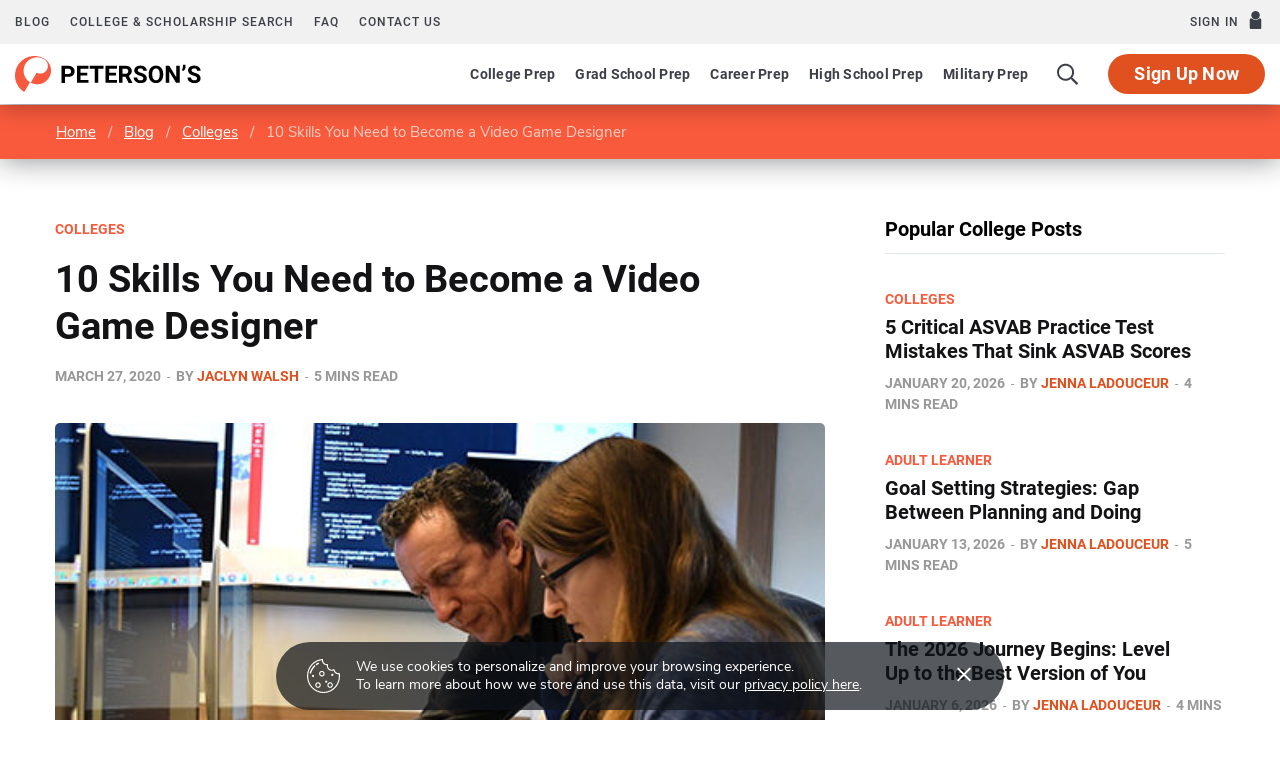

--- FILE ---
content_type: text/html; charset=UTF-8
request_url: https://www.petersons.com/blog/10-skills-you-need-to-become-a-video-game-designer/
body_size: 15255
content:

<!DOCTYPE html>
<html lang="en-US">

<head>

	<meta charset="UTF-8" />
	<meta http-equiv="x-ua-compatible" content="ie=edge" />
	<meta name="viewport" content="width=device-width, initial-scale=1" />

	<!-- Start SmartBanner configuration -->
	<meta name="smartbanner:title" content="Peterson's Test Prep">
	<meta name="smartbanner:author" content="Peterson's LLC">
	<meta name="smartbanner:price" content="FREE">
	<meta name="smartbanner:price-suffix-apple" content=" - On the App Store">
	<meta name="smartbanner:price-suffix-google" content=" - In Google Play">
	<meta name="smartbanner:icon-apple" content="https://www.petersons.com/new/images/logo-pcom-compact.svg">
	<meta name="smartbanner:icon-google" content="https://www.petersons.com/new/images/logo-pcom-compact.svg">
	<meta name="smartbanner:button" content="View">
	<meta name="smartbanner:button-url-apple" content="https://apps.apple.com/us/app/petersons-test-prep/id1547771930">
	<meta name="smartbanner:button-url-google" content="https://play.google.com/store/apps/details?id=com.petersons.testprep">
	<meta name="smartbanner:enabled-platforms" content="android,ios">
	<meta name="smartbanner:close-label" content="Close this banner">
	<meta name="smartbanner:disable-positioning" content="true">
	<!-- End SmartBanner configuration -->

	<link rel="profile" href="http://gmpg.org/xfn/11" />
	<link rel='dns-prefetch' href='//dist.petersons.com' />
	<link rel='dns-prefetch' href='//wp-media.petersons.com' />

	<!-- Fonts  -->
    <link rel="preload" as="font" href="https://dist.petersons.com/fonts/nunito/fonts/XRXW3I6Li01BKofAnsSUYevI.woff2" type="font/woff2" crossorigin="anonymous">
    <link rel="preload" as="font" href="https://dist.petersons.com/fonts/nunito/fonts/XRXV3I6Li01BKofINeaB.woff2" type="font/woff2" crossorigin="anonymous">
    <link rel="preload" as="font" href="https://dist.petersons.com/fonts/nunito/fonts/XRXW3I6Li01BKofA6sKUYevI.woff2" type="font/woff2" crossorigin="anonymous">
    <link rel="preload" as="font" href="https://dist.petersons.com/fonts/nunito/fonts/XRXW3I6Li01BKofAjsOUYevI.woff2" type="font/woff2" crossorigin="anonymous">
    <link rel="stylesheet" href="https://dist.petersons.com/fonts/nunito/css/nunito.min.css" type="text/css" media="all" />
	<link rel="stylesheet" href="https://dist.petersons.com/fonts/font-awesome-4.7.0/css/font-awesome.min.css" type="text/css" media="all" />

	<!-- SmartBanner -->
	<link rel="stylesheet" href="https://dist.petersons.com/css/smartbanner.min.css">

	<meta name='robots' content='index, follow, max-image-preview:large, max-snippet:-1, max-video-preview:-1' />

	<!-- This site is optimized with the Yoast SEO plugin v26.8 - https://yoast.com/product/yoast-seo-wordpress/ -->
	<title>10 Skills Needed to Become a Video Game Designer</title><link rel="preload" as="font" href="https://www.petersons.com/blog/wp-content/themes/contentberg/css/icons/fonts/ts-icons.woff2?v1" type="font/woff2" crossorigin="anonymous" />
<link data-rocket-prefetch href="https://dist.petersons.com" rel="dns-prefetch">
<link data-rocket-prefetch href="https://bat.bing.com" rel="dns-prefetch">
<link data-rocket-prefetch href="https://scripts.clarity.ms" rel="dns-prefetch">
<link data-rocket-prefetch href="https://www.googletagmanager.com" rel="dns-prefetch">
<link data-rocket-prefetch href="https://www.clarity.ms" rel="dns-prefetch">
<link data-rocket-prefetch href="https://www.google-analytics.com" rel="dns-prefetch">
<link data-rocket-prefetch href="https://wp-media.petersons.com" rel="dns-prefetch">
<link data-rocket-prefetch href="https://googleads.g.doubleclick.net" rel="dns-prefetch">
<link data-rocket-prefetch href="https://cdn.attn.tv" rel="dns-prefetch"><link rel="preload" data-rocket-preload as="image" href="https://wp-media.petersons.com/blog/wp-content/uploads/2020/03/27124632/Slate-UG-Main-Graphics-600x300_Game-02-e1585335662490.jpg" imagesrcset="https://wp-media.petersons.com/blog/wp-content/uploads/2020/03/27124632/Slate-UG-Main-Graphics-600x300_Game-02-e1585335662490.jpg 474w, https://wp-media.petersons.com/blog/wp-content/uploads/2020/03/27124632/Slate-UG-Main-Graphics-600x300_Game-02-e1585335662490-300x185.jpg 300w" imagesizes="(max-width: 474px) 100vw, 474px" fetchpriority="high">
	<meta name="description" content="Careers as a video game designer take more than just a few winning streaks. Think you&#039;ve got what it takes? Peterson&#039;s lists the top 10 skills you need!" />
	<link rel="canonical" href="https://www.petersons.com/blog/10-skills-you-need-to-become-a-video-game-designer/" />
	<meta property="og:locale" content="en_US" />
	<meta property="og:type" content="article" />
	<meta property="og:title" content="10 Skills Needed to Become a Video Game Designer" />
	<meta property="og:description" content="Careers as a video game designer take more than just a few winning streaks. Think you&#039;ve got what it takes? Peterson&#039;s lists the top 10 skills you need!" />
	<meta property="og:url" content="https://www.petersons.com/blog/10-skills-you-need-to-become-a-video-game-designer/" />
	<meta property="og:site_name" content="Peterson&#039;s" />
	<meta property="article:publisher" content="https://www.facebook.com/petersons" />
	<meta property="article:published_time" content="2020-03-27T19:04:34+00:00" />
	<meta property="article:modified_time" content="2020-04-23T18:42:21+00:00" />
	<meta property="og:image" content="https://wp-media.petersons.com/blog/wp-content/uploads/2020/03/27124632/Slate-UG-Main-Graphics-600x300_Game-02-e1585335662490.jpg" />
	<meta property="og:image:width" content="474" />
	<meta property="og:image:height" content="292" />
	<meta property="og:image:type" content="image/jpeg" />
	<meta name="author" content="Jaclyn Walsh" />
	<meta name="twitter:card" content="summary_large_image" />
	<meta name="twitter:creator" content="@Petersons" />
	<meta name="twitter:site" content="@Petersons" />
	<meta name="twitter:label1" content="Written by" />
	<meta name="twitter:data1" content="Jaclyn Walsh" />
	<meta name="twitter:label2" content="Est. reading time" />
	<meta name="twitter:data2" content="5 minutes" />
	<!-- / Yoast SEO plugin. -->


<link rel="alternate" type="application/rss+xml" title="Peterson&#039;s &raquo; Feed" href="https://www.petersons.com/blog/feed/" />
<link rel="alternate" type="application/rss+xml" title="Peterson&#039;s &raquo; Comments Feed" href="https://www.petersons.com/blog/comments/feed/" />
<link rel="alternate" title="oEmbed (JSON)" type="application/json+oembed" href="https://www.petersons.com/blog/wp-json/oembed/1.0/embed?url=https%3A%2F%2Fwww.petersons.com%2Fblog%2F10-skills-you-need-to-become-a-video-game-designer%2F" />
<link rel="alternate" title="oEmbed (XML)" type="text/xml+oembed" href="https://www.petersons.com/blog/wp-json/oembed/1.0/embed?url=https%3A%2F%2Fwww.petersons.com%2Fblog%2F10-skills-you-need-to-become-a-video-game-designer%2F&#038;format=xml" />
<style id='wp-img-auto-sizes-contain-inline-css' type='text/css'>
img:is([sizes=auto i],[sizes^="auto," i]){contain-intrinsic-size:3000px 1500px}
/*# sourceURL=wp-img-auto-sizes-contain-inline-css */
</style>
<link rel='stylesheet' id='contentberg-core-css' href='https://www.petersons.com/blog/wp-content/themes/contentberg/style.css?ver=3.0.1' type='text/css' media='all' />
<style id='wp-emoji-styles-inline-css' type='text/css'>

	img.wp-smiley, img.emoji {
		display: inline !important;
		border: none !important;
		box-shadow: none !important;
		height: 1em !important;
		width: 1em !important;
		margin: 0 0.07em !important;
		vertical-align: -0.1em !important;
		background: none !important;
		padding: 0 !important;
	}
/*# sourceURL=wp-emoji-styles-inline-css */
</style>
<style id='wp-block-library-inline-css' type='text/css'>
:root{--wp-block-synced-color:#7a00df;--wp-block-synced-color--rgb:122,0,223;--wp-bound-block-color:var(--wp-block-synced-color);--wp-editor-canvas-background:#ddd;--wp-admin-theme-color:#007cba;--wp-admin-theme-color--rgb:0,124,186;--wp-admin-theme-color-darker-10:#006ba1;--wp-admin-theme-color-darker-10--rgb:0,107,160.5;--wp-admin-theme-color-darker-20:#005a87;--wp-admin-theme-color-darker-20--rgb:0,90,135;--wp-admin-border-width-focus:2px}@media (min-resolution:192dpi){:root{--wp-admin-border-width-focus:1.5px}}.wp-element-button{cursor:pointer}:root .has-very-light-gray-background-color{background-color:#eee}:root .has-very-dark-gray-background-color{background-color:#313131}:root .has-very-light-gray-color{color:#eee}:root .has-very-dark-gray-color{color:#313131}:root .has-vivid-green-cyan-to-vivid-cyan-blue-gradient-background{background:linear-gradient(135deg,#00d084,#0693e3)}:root .has-purple-crush-gradient-background{background:linear-gradient(135deg,#34e2e4,#4721fb 50%,#ab1dfe)}:root .has-hazy-dawn-gradient-background{background:linear-gradient(135deg,#faaca8,#dad0ec)}:root .has-subdued-olive-gradient-background{background:linear-gradient(135deg,#fafae1,#67a671)}:root .has-atomic-cream-gradient-background{background:linear-gradient(135deg,#fdd79a,#004a59)}:root .has-nightshade-gradient-background{background:linear-gradient(135deg,#330968,#31cdcf)}:root .has-midnight-gradient-background{background:linear-gradient(135deg,#020381,#2874fc)}:root{--wp--preset--font-size--normal:16px;--wp--preset--font-size--huge:42px}.has-regular-font-size{font-size:1em}.has-larger-font-size{font-size:2.625em}.has-normal-font-size{font-size:var(--wp--preset--font-size--normal)}.has-huge-font-size{font-size:var(--wp--preset--font-size--huge)}.has-text-align-center{text-align:center}.has-text-align-left{text-align:left}.has-text-align-right{text-align:right}.has-fit-text{white-space:nowrap!important}#end-resizable-editor-section{display:none}.aligncenter{clear:both}.items-justified-left{justify-content:flex-start}.items-justified-center{justify-content:center}.items-justified-right{justify-content:flex-end}.items-justified-space-between{justify-content:space-between}.screen-reader-text{border:0;clip-path:inset(50%);height:1px;margin:-1px;overflow:hidden;padding:0;position:absolute;width:1px;word-wrap:normal!important}.screen-reader-text:focus{background-color:#ddd;clip-path:none;color:#444;display:block;font-size:1em;height:auto;left:5px;line-height:normal;padding:15px 23px 14px;text-decoration:none;top:5px;width:auto;z-index:100000}html :where(.has-border-color){border-style:solid}html :where([style*=border-top-color]){border-top-style:solid}html :where([style*=border-right-color]){border-right-style:solid}html :where([style*=border-bottom-color]){border-bottom-style:solid}html :where([style*=border-left-color]){border-left-style:solid}html :where([style*=border-width]){border-style:solid}html :where([style*=border-top-width]){border-top-style:solid}html :where([style*=border-right-width]){border-right-style:solid}html :where([style*=border-bottom-width]){border-bottom-style:solid}html :where([style*=border-left-width]){border-left-style:solid}html :where(img[class*=wp-image-]){height:auto;max-width:100%}:where(figure){margin:0 0 1em}html :where(.is-position-sticky){--wp-admin--admin-bar--position-offset:var(--wp-admin--admin-bar--height,0px)}@media screen and (max-width:600px){html :where(.is-position-sticky){--wp-admin--admin-bar--position-offset:0px}}

/*# sourceURL=wp-block-library-inline-css */
</style><style id='global-styles-inline-css' type='text/css'>
:root{--wp--preset--aspect-ratio--square: 1;--wp--preset--aspect-ratio--4-3: 4/3;--wp--preset--aspect-ratio--3-4: 3/4;--wp--preset--aspect-ratio--3-2: 3/2;--wp--preset--aspect-ratio--2-3: 2/3;--wp--preset--aspect-ratio--16-9: 16/9;--wp--preset--aspect-ratio--9-16: 9/16;--wp--preset--color--black: #000000;--wp--preset--color--cyan-bluish-gray: #abb8c3;--wp--preset--color--white: #ffffff;--wp--preset--color--pale-pink: #f78da7;--wp--preset--color--vivid-red: #cf2e2e;--wp--preset--color--luminous-vivid-orange: #ff6900;--wp--preset--color--luminous-vivid-amber: #fcb900;--wp--preset--color--light-green-cyan: #7bdcb5;--wp--preset--color--vivid-green-cyan: #00d084;--wp--preset--color--pale-cyan-blue: #8ed1fc;--wp--preset--color--vivid-cyan-blue: #0693e3;--wp--preset--color--vivid-purple: #9b51e0;--wp--preset--gradient--vivid-cyan-blue-to-vivid-purple: linear-gradient(135deg,rgb(6,147,227) 0%,rgb(155,81,224) 100%);--wp--preset--gradient--light-green-cyan-to-vivid-green-cyan: linear-gradient(135deg,rgb(122,220,180) 0%,rgb(0,208,130) 100%);--wp--preset--gradient--luminous-vivid-amber-to-luminous-vivid-orange: linear-gradient(135deg,rgb(252,185,0) 0%,rgb(255,105,0) 100%);--wp--preset--gradient--luminous-vivid-orange-to-vivid-red: linear-gradient(135deg,rgb(255,105,0) 0%,rgb(207,46,46) 100%);--wp--preset--gradient--very-light-gray-to-cyan-bluish-gray: linear-gradient(135deg,rgb(238,238,238) 0%,rgb(169,184,195) 100%);--wp--preset--gradient--cool-to-warm-spectrum: linear-gradient(135deg,rgb(74,234,220) 0%,rgb(151,120,209) 20%,rgb(207,42,186) 40%,rgb(238,44,130) 60%,rgb(251,105,98) 80%,rgb(254,248,76) 100%);--wp--preset--gradient--blush-light-purple: linear-gradient(135deg,rgb(255,206,236) 0%,rgb(152,150,240) 100%);--wp--preset--gradient--blush-bordeaux: linear-gradient(135deg,rgb(254,205,165) 0%,rgb(254,45,45) 50%,rgb(107,0,62) 100%);--wp--preset--gradient--luminous-dusk: linear-gradient(135deg,rgb(255,203,112) 0%,rgb(199,81,192) 50%,rgb(65,88,208) 100%);--wp--preset--gradient--pale-ocean: linear-gradient(135deg,rgb(255,245,203) 0%,rgb(182,227,212) 50%,rgb(51,167,181) 100%);--wp--preset--gradient--electric-grass: linear-gradient(135deg,rgb(202,248,128) 0%,rgb(113,206,126) 100%);--wp--preset--gradient--midnight: linear-gradient(135deg,rgb(2,3,129) 0%,rgb(40,116,252) 100%);--wp--preset--font-size--small: 13px;--wp--preset--font-size--medium: 20px;--wp--preset--font-size--large: 36px;--wp--preset--font-size--x-large: 42px;--wp--preset--spacing--20: 0.44rem;--wp--preset--spacing--30: 0.67rem;--wp--preset--spacing--40: 1rem;--wp--preset--spacing--50: 1.5rem;--wp--preset--spacing--60: 2.25rem;--wp--preset--spacing--70: 3.38rem;--wp--preset--spacing--80: 5.06rem;--wp--preset--shadow--natural: 6px 6px 9px rgba(0, 0, 0, 0.2);--wp--preset--shadow--deep: 12px 12px 50px rgba(0, 0, 0, 0.4);--wp--preset--shadow--sharp: 6px 6px 0px rgba(0, 0, 0, 0.2);--wp--preset--shadow--outlined: 6px 6px 0px -3px rgb(255, 255, 255), 6px 6px rgb(0, 0, 0);--wp--preset--shadow--crisp: 6px 6px 0px rgb(0, 0, 0);}:where(.is-layout-flex){gap: 0.5em;}:where(.is-layout-grid){gap: 0.5em;}body .is-layout-flex{display: flex;}.is-layout-flex{flex-wrap: wrap;align-items: center;}.is-layout-flex > :is(*, div){margin: 0;}body .is-layout-grid{display: grid;}.is-layout-grid > :is(*, div){margin: 0;}:where(.wp-block-columns.is-layout-flex){gap: 2em;}:where(.wp-block-columns.is-layout-grid){gap: 2em;}:where(.wp-block-post-template.is-layout-flex){gap: 1.25em;}:where(.wp-block-post-template.is-layout-grid){gap: 1.25em;}.has-black-color{color: var(--wp--preset--color--black) !important;}.has-cyan-bluish-gray-color{color: var(--wp--preset--color--cyan-bluish-gray) !important;}.has-white-color{color: var(--wp--preset--color--white) !important;}.has-pale-pink-color{color: var(--wp--preset--color--pale-pink) !important;}.has-vivid-red-color{color: var(--wp--preset--color--vivid-red) !important;}.has-luminous-vivid-orange-color{color: var(--wp--preset--color--luminous-vivid-orange) !important;}.has-luminous-vivid-amber-color{color: var(--wp--preset--color--luminous-vivid-amber) !important;}.has-light-green-cyan-color{color: var(--wp--preset--color--light-green-cyan) !important;}.has-vivid-green-cyan-color{color: var(--wp--preset--color--vivid-green-cyan) !important;}.has-pale-cyan-blue-color{color: var(--wp--preset--color--pale-cyan-blue) !important;}.has-vivid-cyan-blue-color{color: var(--wp--preset--color--vivid-cyan-blue) !important;}.has-vivid-purple-color{color: var(--wp--preset--color--vivid-purple) !important;}.has-black-background-color{background-color: var(--wp--preset--color--black) !important;}.has-cyan-bluish-gray-background-color{background-color: var(--wp--preset--color--cyan-bluish-gray) !important;}.has-white-background-color{background-color: var(--wp--preset--color--white) !important;}.has-pale-pink-background-color{background-color: var(--wp--preset--color--pale-pink) !important;}.has-vivid-red-background-color{background-color: var(--wp--preset--color--vivid-red) !important;}.has-luminous-vivid-orange-background-color{background-color: var(--wp--preset--color--luminous-vivid-orange) !important;}.has-luminous-vivid-amber-background-color{background-color: var(--wp--preset--color--luminous-vivid-amber) !important;}.has-light-green-cyan-background-color{background-color: var(--wp--preset--color--light-green-cyan) !important;}.has-vivid-green-cyan-background-color{background-color: var(--wp--preset--color--vivid-green-cyan) !important;}.has-pale-cyan-blue-background-color{background-color: var(--wp--preset--color--pale-cyan-blue) !important;}.has-vivid-cyan-blue-background-color{background-color: var(--wp--preset--color--vivid-cyan-blue) !important;}.has-vivid-purple-background-color{background-color: var(--wp--preset--color--vivid-purple) !important;}.has-black-border-color{border-color: var(--wp--preset--color--black) !important;}.has-cyan-bluish-gray-border-color{border-color: var(--wp--preset--color--cyan-bluish-gray) !important;}.has-white-border-color{border-color: var(--wp--preset--color--white) !important;}.has-pale-pink-border-color{border-color: var(--wp--preset--color--pale-pink) !important;}.has-vivid-red-border-color{border-color: var(--wp--preset--color--vivid-red) !important;}.has-luminous-vivid-orange-border-color{border-color: var(--wp--preset--color--luminous-vivid-orange) !important;}.has-luminous-vivid-amber-border-color{border-color: var(--wp--preset--color--luminous-vivid-amber) !important;}.has-light-green-cyan-border-color{border-color: var(--wp--preset--color--light-green-cyan) !important;}.has-vivid-green-cyan-border-color{border-color: var(--wp--preset--color--vivid-green-cyan) !important;}.has-pale-cyan-blue-border-color{border-color: var(--wp--preset--color--pale-cyan-blue) !important;}.has-vivid-cyan-blue-border-color{border-color: var(--wp--preset--color--vivid-cyan-blue) !important;}.has-vivid-purple-border-color{border-color: var(--wp--preset--color--vivid-purple) !important;}.has-vivid-cyan-blue-to-vivid-purple-gradient-background{background: var(--wp--preset--gradient--vivid-cyan-blue-to-vivid-purple) !important;}.has-light-green-cyan-to-vivid-green-cyan-gradient-background{background: var(--wp--preset--gradient--light-green-cyan-to-vivid-green-cyan) !important;}.has-luminous-vivid-amber-to-luminous-vivid-orange-gradient-background{background: var(--wp--preset--gradient--luminous-vivid-amber-to-luminous-vivid-orange) !important;}.has-luminous-vivid-orange-to-vivid-red-gradient-background{background: var(--wp--preset--gradient--luminous-vivid-orange-to-vivid-red) !important;}.has-very-light-gray-to-cyan-bluish-gray-gradient-background{background: var(--wp--preset--gradient--very-light-gray-to-cyan-bluish-gray) !important;}.has-cool-to-warm-spectrum-gradient-background{background: var(--wp--preset--gradient--cool-to-warm-spectrum) !important;}.has-blush-light-purple-gradient-background{background: var(--wp--preset--gradient--blush-light-purple) !important;}.has-blush-bordeaux-gradient-background{background: var(--wp--preset--gradient--blush-bordeaux) !important;}.has-luminous-dusk-gradient-background{background: var(--wp--preset--gradient--luminous-dusk) !important;}.has-pale-ocean-gradient-background{background: var(--wp--preset--gradient--pale-ocean) !important;}.has-electric-grass-gradient-background{background: var(--wp--preset--gradient--electric-grass) !important;}.has-midnight-gradient-background{background: var(--wp--preset--gradient--midnight) !important;}.has-small-font-size{font-size: var(--wp--preset--font-size--small) !important;}.has-medium-font-size{font-size: var(--wp--preset--font-size--medium) !important;}.has-large-font-size{font-size: var(--wp--preset--font-size--large) !important;}.has-x-large-font-size{font-size: var(--wp--preset--font-size--x-large) !important;}
/*# sourceURL=global-styles-inline-css */
</style>

<style id='classic-theme-styles-inline-css' type='text/css'>
/*! This file is auto-generated */
.wp-block-button__link{color:#fff;background-color:#32373c;border-radius:9999px;box-shadow:none;text-decoration:none;padding:calc(.667em + 2px) calc(1.333em + 2px);font-size:1.125em}.wp-block-file__button{background:#32373c;color:#fff;text-decoration:none}
/*# sourceURL=/wp-includes/css/classic-themes.min.css */
</style>
<link rel='stylesheet' id='bodhi-svgs-attachment-css' href='https://www.petersons.com/blog/wp-content/plugins/svg-support/css/svgs-attachment.css' type='text/css' media='all' />
<link rel='stylesheet' id='contentberg-icons-css' href='https://www.petersons.com/blog/wp-content/themes/contentberg/css/icons/icons.css?ver=3.0.1' type='text/css' media='all' />
<link rel='stylesheet' id='contentberg-lightbox-css' href='https://www.petersons.com/blog/wp-content/themes/contentberg/css/lightbox.css?ver=3.0.1' type='text/css' media='all' />
<link rel='stylesheet' id='contentberg-child-css' href='https://www.petersons.com/blog/wp-content/themes/contentberg-child/style.css?ver=6.9' type='text/css' media='all' />
<style id='contentberg-child-inline-css' type='text/css'>



/*# sourceURL=contentberg-child-inline-css */
</style>
<script data-minify="1" type="text/javascript" src="https://www.petersons.com/blog/wp-content/cache/min/1/blog/wp-content/themes/contentberg/js/lazysizes.js?ver=1759925201" id="lazysizes-js" data-rocket-defer defer></script>
<script type="text/javascript" src="https://www.petersons.com/blog/wp-includes/js/jquery/jquery.min.js?ver=3.7.1" id="jquery-core-js"></script>
<script type="text/javascript" src="https://www.petersons.com/blog/wp-includes/js/jquery/jquery-migrate.min.js?ver=3.4.1" id="jquery-migrate-js" data-rocket-defer defer></script>
<script data-minify="1" type="text/javascript" src="https://www.petersons.com/blog/wp-content/cache/min/1/blog/wp-content/themes/contentberg-child/custom-scripts.js?ver=1759925201" id="custom-script-js" data-rocket-defer defer></script>
<script></script><link rel="https://api.w.org/" href="https://www.petersons.com/blog/wp-json/" /><link rel="alternate" title="JSON" type="application/json" href="https://www.petersons.com/blog/wp-json/wp/v2/posts/12658" /><link rel="EditURI" type="application/rsd+xml" title="RSD" href="https://www.petersons.com/blog/xmlrpc.php?rsd" />
<meta name="generator" content="WordPress 6.9" />
<link rel='shortlink' href='https://www.petersons.com/blog/?p=12658' />


<!-- This site is optimized with the Schema plugin v1.7.9.6 - https://schema.press -->
<script type="application/ld+json">{"@context":"https:\/\/schema.org\/","@type":"BlogPosting","mainEntityOfPage":{"@type":"WebPage","@id":"https:\/\/www.petersons.com\/blog\/10-skills-you-need-to-become-a-video-game-designer\/"},"url":"https:\/\/www.petersons.com\/blog\/10-skills-you-need-to-become-a-video-game-designer\/","headline":"10 Skills You Need to Become a Video Game Designer","datePublished":"2020-03-27T13:04:34-06:00","dateModified":"2020-04-23T12:42:21-06:00","publisher":{"@type":"Organization","@id":"https:\/\/www.petersons.com\/blog\/#organization","name":"Peterson\\'s","logo":{"@type":"ImageObject","url":"https:\/\/wp-media.petersons.com\/blog\/wp-content\/uploads\/2019\/04\/10123354\/logo-512x512.png","width":600,"height":60}},"image":{"@type":"ImageObject","url":"https:\/\/wp-media.petersons.com\/blog\/wp-content\/uploads\/2020\/03\/27124632\/Slate-UG-Main-Graphics-600x300_Game-02-e1585335662490.jpg","width":696,"height":292},"articleSection":"Colleges","keywords":"game design, video game, video game designer","description":"Maintaining a career in the gaming industry takes a lot more than just a winning streak in “Fortnite” or “Overwatch.” It takes creativity, technical knowledge, and adaptability, among other skills. Think you’ve got what it takes to become a game designer? Then earning a degree in Game &amp; Interactive","author":{"@type":"Person","name":"Jaclyn Walsh","url":"https:\/\/www.petersons.com\/blog\/author\/jaclyn\/","image":{"@type":"ImageObject","url":"https:\/\/secure.gravatar.com\/avatar\/3bc93783112e610e1a2714225febcf5795d3f68585fd283a8fcc2211d7c3cb68?s=96&d=mm&r=g","height":96,"width":96}}}</script>

<script>var Sphere_Plugin = {"ajaxurl":"https:\/\/www.petersons.com\/blog\/wp-admin\/admin-ajax.php"};</script>
		<script>
		var BunyadSchemeKey = 'bunyad-scheme';
		(() => {
			const d = document.documentElement;
			const c = d.classList;
			var scheme = localStorage.getItem(BunyadSchemeKey);
			
			if (scheme) {
				d.dataset.origClass = c;
				scheme === 'dark' ? c.remove('s-light', 'site-s-light') : c.remove('s-dark', 'site-s-dark');
				c.add('site-s-' + scheme, 's-' + scheme);
			}
		})();
		</script>
		

<!-- This site is optimized with the Schema plugin v1.7.9.6 - https://schema.press -->
<script type="application/ld+json">{
    "@context": "http://schema.org",
    "@type": "BreadcrumbList",
    "itemListElement": [
        {
            "@type": "ListItem",
            "position": 1,
            "item": {
                "@id": "https://www.petersons.com/blog",
                "name": "Home"
            }
        },
        {
            "@type": "ListItem",
            "position": 2,
            "item": {
                "@id": "https://www.petersons.com/blog/10-skills-you-need-to-become-a-video-game-designer/",
                "name": "10 Skills You Need to Become a Video Game Designer",
                "image": "https://wp-media.petersons.com/blog/wp-content/uploads/2020/03/27124632/Slate-UG-Main-Graphics-600x300_Game-02-e1585335662490.jpg"
            }
        }
    ]
}</script>

	<!-- Google Tag Manager -->
	<script>(function(w,d,s,l,i){w[l]=w[l]||[];w[l].push({'gtm.start':
	new Date().getTime(),event:'gtm.js'});var f=d.getElementsByTagName(s)[0],
	j=d.createElement(s),dl=l!='dataLayer'?'&l='+l:'';j.async=true;j.src=
	'https://www.googletagmanager.com/gtm.js?id='+i+dl;f.parentNode.insertBefore(j,f);
	})(window,document,'script','dataLayer','GTM-5LVGLH7');</script>
	<!-- End Google Tag Manager -->
	<link rel="icon" href="https://wp-media.petersons.com/blog/wp-content/uploads/2019/04/10123353/cropped-logo-512x512.png" sizes="32x32" />
<link rel="icon" href="https://wp-media.petersons.com/blog/wp-content/uploads/2019/04/10123353/cropped-logo-512x512.png" sizes="192x192" />
<link rel="apple-touch-icon" href="https://wp-media.petersons.com/blog/wp-content/uploads/2019/04/10123353/cropped-logo-512x512.png" />
<meta name="msapplication-TileImage" content="https://wp-media.petersons.com/blog/wp-content/uploads/2019/04/10123353/cropped-logo-512x512.png" />
<noscript><style> .wpb_animate_when_almost_visible { opacity: 1; }</style></noscript>
	<link rel="stylesheet" href="https://www.petersons.com/blog/wp-content/themes/contentberg-child/assets/css/main.css">

	<script data-minify="1" defer src="https://www.petersons.com/blog/wp-content/cache/min/1/blog/wp-content/themes/contentberg-child/assets/js/app.js?ver=1759925201"></script>

				<script> window.abkw = "college, game designer, video game"; </script>
	
<meta name="generator" content="WP Rocket 3.20.3" data-wpr-features="wpr_defer_js wpr_minify_js wpr_preconnect_external_domains wpr_oci wpr_desktop" /></head>

<body class="wp-singular post-template-default single single-post postid-12658 single-format-standard wp-theme-contentberg wp-child-theme-contentberg-child right-sidebar lazy-normal has-lb wpb-js-composer js-comp-ver-8.6.1 vc_responsive">


<!-- Notification -->
<div  class="notification-banner">
    <div  class="container">
		<div  class="d-flex align-items-center py-3 p-md-3">
            <svg version="1.1" id="Layer_1" xmlns="http://www.w3.org/2000/svg" xmlns:xlink="http://www.w3.org/1999/xlink" x="0px" y="0px"
            	 viewBox="0 0 60 59.9" class="d-none d-md-inline-block mr-3" style="enable-background:new 0 0 60 59.9;" xml:space="preserve">
                <g>
                	<path d="M59.7,25.6c0-0.3-0.2-0.5-0.4-0.7c-0.2-0.2-0.5-0.2-0.8-0.2c-3.8,0.8-7.5-1.6-8.3-5.3
                		c-0.1-0.2-0.1-0.5-0.1-0.7c-0.1-0.5-0.6-0.9-1.1-0.9c-0.1,0-0.3,0.1-0.4,0.1c-3.3,2-7.6,0.9-9.6-2.4c-1-1.6-1.2-3.6-0.7-5.4
                		c0.1-0.5-0.2-1.1-0.7-1.2c-0.1,0-0.3,0-0.4,0c-3.8,0.6-7.4-1.9-8-5.7c-0.1-0.7-0.1-1.4,0-2c0-0.3-0.1-0.6-0.3-0.8
                		C28.6,0.1,28.3,0,28,0C11.5,1.1-1,15.4,0.1,31.9C1.2,48.5,15.5,61,32,59.9c15.8-1.1,28-14.1,28-29.9C60,28.5,59.9,27,59.7,25.6z
                		 M33.1,57.8c-1,0.1-2.1,0.2-3.1,0.2c-15.5,0-28-12.6-27.9-28.1C2.1,15.6,12.8,3.6,27,2.1c0.1,4.9,4.1,8.8,9,8.8h0.1
                		c0,0.3-0.1,0.7-0.1,1c0,5,4,9,9,9c1.1,0,2.3-0.2,3.3-0.6c1.1,4.2,5.2,7,9.5,6.6C59.5,42.2,48.4,56.1,33.1,57.8z"/>
                	<path class="st0" d="M27,20.9c-2.8,0-5,2.2-5,5s2.2,5,5,5s5-2.2,5-5C32,23.2,29.8,20.9,27,20.9z M27,28.9c-1.7,0-3-1.3-3-3
                		s1.3-3,3-3s3,1.3,3,3S28.7,28.9,27,28.9z"/>
                	<path class="st0" d="M20,40.9c-2.8,0-5,2.2-5,5s2.2,5,5,5s5-2.2,5-5C25,43.2,22.8,40.9,20,40.9z M20,48.9c-1.7,0-3-1.3-3-3
                		s1.3-3,3-3s3,1.3,3,3S21.7,48.9,20,48.9z"/>
                	<path class="st0" d="M42,40.9c-2.8,0-5,2.2-5,5s2.2,5,5,5s5-2.2,5-5C47,43.2,44.8,40.9,42,40.9z M42,48.9c-1.7,0-3-1.3-3-3
                		s1.3-3,3-3s3,1.3,3,3S43.7,48.9,42,48.9z"/>
                	<circle class="st0" cx="11" cy="29.9" r="2"/>
                	<circle class="st0" cx="35" cy="39.9" r="2"/>
                	<circle class="st0" cx="46" cy="27.9" r="2"/>
                	<path class="st0" d="M17.1,11c0.2,0,0.5-0.1,0.7-0.2c1-0.7,2.1-1.4,3.2-1.9c0.6-0.3,0.9-1.1,0.6-1.7c-0.3-0.6-1.1-0.9-1.7-0.6
                		c-1.2,0.6-2.4,1.3-3.5,2.1c-0.6,0.4-0.7,1.2-0.3,1.7C16.3,10.8,16.7,11,17.1,11z"/>
                	<path class="st0" d="M14.8,11.5c-0.5-0.5-1.3-0.5-1.8-0.1c-3.7,3.5-6.5,8-8,12.8c-0.2,0.7,0.2,1.4,0.8,1.6c0.1,0,0.2,0.1,0.4,0.1
                		c0.5,0,1-0.3,1.2-0.9c1.3-4.5,3.9-8.5,7.3-11.7C15.3,12.8,15.3,12,14.8,11.5z"/>
                </g>
            </svg>
            <div class="w-100 d-md-flex justify-content-md-between">
                <div class="mr-5 mr-md-0"><p class="d-inline d-md-block mb-0 text-white text-14">We use cookies to personalize and improve your browsing experience.&nbsp;</p><p class="d-inline d-md-block mb-0 text-white text-14">To learn more about how we store and use this data, visit our <a href="/privacy-policy.aspx" target="_blank" class="text-white"><u>privacy policy here</u></a>.</p></div><span class="banner-close d-flex align-items-center justify-content-end ml-3 text-white">×</span>
            </div>
        </div>
    </div>
</div>

<div  id="app" class="main-wrap">

	
	<div  id="header">
		<the-header
			facebook-url="https://www.petersons.com/auth/facebook/redirect"
	        google-url="https://www.petersons.com/auth/google/redirect"
	        apple-url="https://www.petersons.com/auth/apple/redirect"
		></the-header>
	</div>


<p id="breadcrumbs">	<a href="/">Home</a> /
<span><span><a href="https://www.petersons.com/blog/">Blog</a></span> / <span><a href="https://www.petersons.com/blog/category/colleges/">Colleges</a></span> / <span class="breadcrumb_last" aria-current="page">10 Skills You Need to Become a Video Game Designer</span></span></p>
<div  class="main wrap">

	<div  class="ts-row cf">
		<div class="col-8 main-content cf">
		
			
				
<article id="post-12658" class="the-post post-12658 post type-post status-publish format-standard has-post-thumbnail category-colleges tag-game-design tag-video-game tag-video-game-designer ad_tags-college ad_tags-game-designer ad_tags-video-game">
	
	<header class="post-header the-post-header cf">
			
			<div class="post-meta post-meta-b the-post-meta">

		
			<span class="post-cat">
				<span class="text-in">In</span>
									
		<a href="https://www.petersons.com/blog/category/colleges/" class="category">Colleges</a>

					</span>

		

		
			<h1 class="post-title-alt">
				10 Skills You Need to Become a Video Game Designer			</h1>

		
		<div class="below">

							<a href="https://www.petersons.com/blog/10-skills-you-need-to-become-a-video-game-designer/" class="meta-item date-link"><time class="post-date" datetime="2020-03-27T13:04:34-06:00">March 27, 2020</time></a>

				<span class="meta-sep"></span>
			
			
							<span class="post-author meta-item"><span class="by">By</span> <a href="https://www.petersons.com/blog/author/jaclyn/" title="Posts by Jaclyn Walsh" rel="author">Jaclyn Walsh</a></span>
				<span class="meta-sep"></span>
			
							<span class="meta-item read-time">5 Mins Read</span>
			
		</div>

	</div>

			
	<div class="featured">
	
				
					
			<a href="https://wp-media.petersons.com/blog/wp-content/uploads/2020/03/27124632/Slate-UG-Main-Graphics-600x300_Game-02-e1585335662490.jpg" class="image-link" aria-label="Enlarge Featured Image"><img width="474" height="292" src="https://wp-media.petersons.com/blog/wp-content/uploads/2020/03/27124632/Slate-UG-Main-Graphics-600x300_Game-02-e1585335662490.jpg" class="attachment-contentberg-main size-contentberg-main wp-post-image" alt="student learning skills to becomes a video game designer" title="10 Skills You Need to Become a Video Game Designer" decoding="async" fetchpriority="high" srcset="https://wp-media.petersons.com/blog/wp-content/uploads/2020/03/27124632/Slate-UG-Main-Graphics-600x300_Game-02-e1585335662490.jpg 474w, https://wp-media.petersons.com/blog/wp-content/uploads/2020/03/27124632/Slate-UG-Main-Graphics-600x300_Game-02-e1585335662490-300x185.jpg 300w" sizes="(max-width: 474px) 100vw, 474px" />			</a>
			
				
	</div>

		
	</header><!-- .post-header -->

				
		
		<div class="post-content description cf entry-content content-spacious">


			<p><span style="font-weight: 400;">Maintaining a career in the gaming industry takes a lot more than just a winning streak in “Fortnite” or “Overwatch.” It takes creativity, technical knowledge, and adaptability, among other skills. Think you’ve got what it takes to become a game designer? Then earning a degree in </span><a href="https://www.rider.edu/academics/colleges-schools/westminster-college-of-the-arts/school-of-fine-performing-arts/undergraduate-programs/game-interactive-media-design"><span style="font-weight: 400;">Game &amp; Interactive Media Design</span></a><span style="font-weight: 400;"> may be for you. </span></p>
<p><i><span style="font-weight: 400;">*This article is sponsored by Rider University</span></i></p>
<p><span style="font-weight: 400;">Video games are the product of sophisticated software, transporting users into an alternate reality. They incorporate intriguing narratives, strong characters, and intricate challenges woven into a storyline for the user to overcome. </span></p>
<p><span style="font-weight: 400;">“My dream job is to be a lead writer for video games,” said Nichole Hall, a freshman studying Game &amp; Interactive Media Design at </span><a href="https://www.petersons.com/college-search/rider-university-000_10000114.aspx"><span style="font-weight: 400;">Rider University</span></a><span style="font-weight: 400;">.</span></p>
<p><span style="font-weight: 400;">Students earning a Bachelor of Arts in Game and Interactive Media Design at Rider explore their passion for video games. From </span><a href="http://catalog.rider.edu/search/?P=COM%20235"><span style="font-weight: 400;">Digital Filmmaking</span></a><span style="font-weight: 400;"> to </span><a href="http://catalog.rider.edu/search/?P=MUS%20220"><span style="font-weight: 400;">Pop Songwriting</span></a><span style="font-weight: 400;">, the program’s elective courses give students the freedom to customize their learning to reflect their career goals.</span></p>
<p><span style="font-weight: 400;">“The program is fairly holistic in approach, and covers a wide breadth of skill sets over a typical four-year process,” said William Lindsay, assistant professor at Rider University. </span></p>
<p><span style="font-weight: 400;">“The good news is that the skill set and games themselves are highly scalable and becoming a part of many other industries. Marketing, education and training applications abound in almost all industries — games fit in all of these places,” he added.</span></p>
<p><span style="font-weight: 400;">We asked Hall and Lindsay to share with us what it’s like to study game design, and in the process we assembled a list of 10 skills you need to become a video game designer.</span></p>
<h2><b>1. Collaboration</b></h2>
<p><span style="font-weight: 400;">The creation of a video game isn’t a solo project. It’s the product of brainstorming, drafting, revising, and most importantly, teamwork.</span></p>
<p><span style="font-weight: 400;">Designers need to know how to effectively work in a collaborative environment, and be conscious of how their work affects the team and project.</span></p>
<h2><b>2. Time management</b></h2>
<p><span style="font-weight: 400;">Prioritizing deadlines is essential to ensuring the project is completed in a timely manner. </span></p>
<p><span style="font-weight: 400;">“To be a videogame designer, you have to be ready to do your share of the work quickly and entirely.</span> <span style="font-weight: 400;">Failing to do your part affects everyone negatively. This is where time management is especially important,” said Hall.</span></p>
<h2><b>3. Critical thinking</b></h2>
<p><span style="font-weight: 400;">Designing a video game involves planning and strategizing, as players are expecting to find tasks and obstacles built into the game. Future designers like Hall need to analyze information and arrive at a reasonable solution.</span></p>
<p><span style="font-weight: 400;">“I&#8217;ve learned through this program that you need to approach even a simple game concept with a critical thinking mindset,” she said. </span></p>
<h2><b>4. Effective communication</b></h2>
<p><span style="font-weight: 400;">Whether you’re an animator or a marketing representative, the ability to successfully communicate messages to your audience is essential for success. Video games are considered a form of mass media, as they reach a wide range of audiences. Rider’s program includes coursework studying </span><a href="http://catalog.rider.edu/search/?P=COM%20105"><span style="font-weight: 400;">Communication, Culture and Media</span></a><span style="font-weight: 400;"> and </span><a href="http://catalog.rider.edu/search/?P=COM%20302"><span style="font-weight: 400;">Communication Ethics</span></a><span style="font-weight: 400;"> to ensure students develop effective communication skills.</span></p>
<h2><b>5. Creativity</b></h2>
<p><span style="font-weight: 400;">It’s no surprise that video game designers usually have an active imagination and a creative mindset. They’re responsible for producing top-quality challenges for users to overcome, which may include solving puzzles, exploring virtual realities, and creating new immersive worlds in which users will play.</span></p>
<h2><b>6. Storytelling ability</b></h2>
<p><span style="font-weight: 400;">From character development to producing compelling plot lines, video game designers need to incorporate elements such as humor, suspense, and conflict to capture the player’s attention. This can be done in a variety of ways, from writing jokes, to composing music, to drawing animations. </span></p>
<p><span style="font-weight: 400;">“I chose the Game &amp; Interactive Media Design program at Rider because it gave me the option to choose a concentration in either music, narrative, or visual design. Programming doesn&#8217;t interest me, but writing does, so being able to concentrate in narrative design highly appealed to me,” said Hall.</span></p>
<h2><b>7. Knowledge of multimedia development software</b></h2>
<p><span style="font-weight: 400;">When asked if she had advice for prospective students, Hall replied, “Get familiar with Photoshop, you&#8217;ll be using it a lot.”</span></p>
<p><span style="font-weight: 400;">Players tend to judge the quality of a game based on the graphics and animation. Software applications, including Adobe Creative Suite and Toon Boom Harmony, help designers improve the quality of their work. Look for courses like </span><a href="http://catalog.rider.edu/search/?P=COM%20365"><span style="font-weight: 400;">3D Graphic Animation</span></a><span style="font-weight: 400;"> or </span><a href="http://catalog.rider.edu/search/?P=MUS%20316"><span style="font-weight: 400;">Digital Mixing and Mastering</span></a><span style="font-weight: 400;"> to help teach you the multimedia skills needed for the job.</span></p>
<h2><b>8. Programming knowledge </b></h2>
<p><span style="font-weight: 400;">You may not need to become an expert in this area depending on your career path, but game designers need foundational knowledge of algorithms, data structures, and basic coding terminology. Designers must also be conscious of the modality in which the player will be viewing the game. Animation will render differently on a television screen than on a cell phone.</span></p>
<h2><b>9. Adaptability</b></h2>
<p><span style="font-weight: 400;">Nervous about your artistic or technical ability? Don’t be. The skills acquired through a Game &amp; Interactive Media Design major can be easily transferred across industries.</span></p>
<p><span style="font-weight: 400;">“The game industry is not simply the domain of artists and programmers. Psychology, communications and writing, music, business, history, the sciences and many other areas of study all come into play in this industry. Being nervous about drawing skills or programming does not preclude you from a very successful career in the industry,” said Lindsay.</span></p>
<h2><b>10. Persistence</b></h2>
<p><span style="font-weight: 400;">Often categorized as a soft skill, video game designers may need to rely on persistence to help get their careers off the ground.</span></p>
<p><span style="font-weight: 400;">“Game design is a tiring, intense job, but also one that is very fulfilling. You have to have the energy and passion to be a game designer, because if you don&#8217;t, you&#8217;ll find the work draining,” said Hall.</span></p>
<p><i><span style="font-weight: 400;">Think you’re interested in a degree in Game &amp; Interactive Media Design? Use our free </span></i><a href="https://www.petersons.com/"><i><span style="font-weight: 400;">College Search Tool</span></i></a><i><span style="font-weight: 400;"> to explore programs and schools near you.</span></i></p>
<p>&nbsp;</p>
				
		</div><!-- .post-content -->
		
		<div class="the-post-foot cf">
		
						
			<div class="tag-share cf">
				
									<div class="post-tags"><a href="https://www.petersons.com/blog/tag/game-design/" rel="tag">game design</a><a href="https://www.petersons.com/blog/tag/video-game/" rel="tag">video game</a><a href="https://www.petersons.com/blog/tag/video-game-designer/" rel="tag">video game designer</a></div>				
											<div class="post-share">
					
						
			<div class="post-share-icons cf">
			
				<span class="counters">

													
		<a href="#" class="likes-count tsi tsi-heart-o" data-id="12658" title=""><span class="number">25</span></a>
		
												
				</span>

								
					<a href="https://www.facebook.com/sharer.php?u=https%3A%2F%2Fwww.petersons.com%2Fblog%2F10-skills-you-need-to-become-a-video-game-designer%2F" class="link facebook" target="_blank" title="Facebook"><i class="tsi tsi-tsi tsi-facebook"></i></a>
						
								
					<a href="https://twitter.com/intent/tweet?url=https%3A%2F%2Fwww.petersons.com%2Fblog%2F10-skills-you-need-to-become-a-video-game-designer%2F&#038;text=10%20Skills%20You%20Need%20to%20Become%20a%20Video%20Game%20Designer" class="link twitter" target="_blank" title="Twitter"><i class="tsi tsi-tsi tsi-twitter"></i></a>
						
								
					<a href="https://www.linkedin.com/shareArticle?mini=true&#038;url=https%3A%2F%2Fwww.petersons.com%2Fblog%2F10-skills-you-need-to-become-a-video-game-designer%2F" class="link linkedin" target="_blank" title="LinkedIn"><i class="tsi tsi-tsi tsi-linkedin"></i></a>
						
								
					<a href="https://pinterest.com/pin/create/button/?url=https%3A%2F%2Fwww.petersons.com%2Fblog%2F10-skills-you-need-to-become-a-video-game-designer%2F&#038;media=https%3A%2F%2Fwp-media.petersons.com%2Fblog%2Fwp-content%2Fuploads%2F2020%2F03%2F27124632%2FSlate-UG-Main-Graphics-600x300_Game-02-e1585335662490.jpg&#038;description=10%20Skills%20You%20Need%20to%20Become%20a%20Video%20Game%20Designer" class="link pinterest" target="_blank" title="Pinterest"><i class="tsi tsi-pinterest-p"></i></a>
						
									
								
			</div>
			
						
		</div>									
			</div>

			
		</div>
		
				
		
				
		

<section class="related-posts grid-3">

	<h4 class="section-head"><span class="title">Related Posts</span></h4> 
	
	<div class="ts-row posts cf">
	
			<article class="post col-4">
					
			<a href="https://www.petersons.com/blog/5-critical-asvab-practice-test-mistakes-that-sink-asvab-scores/" title="5 Critical ASVAB Practice Test Mistakes That Sink ASVAB Scores" class="image-link">
				<img width="270" height="180" src="https://wp-media.petersons.com/blog/wp-content/uploads/2026/01/20152419/Soldier-Saluting-her-dream-ASVAB-scores-with-a-sunset-270x180.jpg" class="image lazyload wp-post-image" alt="Soldier Saluting her dream ASVAB scores with a sunset knowing she worked hard on her ASVAB practice test mistakes." title="5 Critical ASVAB Practice Test Mistakes That Sink ASVAB Scores" decoding="async" loading="lazy" data-srcset="https://wp-media.petersons.com/blog/wp-content/uploads/2026/01/20152419/Soldier-Saluting-her-dream-ASVAB-scores-with-a-sunset-270x180.jpg 270w, https://wp-media.petersons.com/blog/wp-content/uploads/2026/01/20152419/Soldier-Saluting-her-dream-ASVAB-scores-with-a-sunset-300x199.jpg 300w, https://wp-media.petersons.com/blog/wp-content/uploads/2026/01/20152419/Soldier-Saluting-her-dream-ASVAB-scores-with-a-sunset-1024x679.jpg 1024w, https://wp-media.petersons.com/blog/wp-content/uploads/2026/01/20152419/Soldier-Saluting-her-dream-ASVAB-scores-with-a-sunset-1536x1019.jpg 1536w, https://wp-media.petersons.com/blog/wp-content/uploads/2026/01/20152419/Soldier-Saluting-her-dream-ASVAB-scores-with-a-sunset-770x515.jpg 770w, https://wp-media.petersons.com/blog/wp-content/uploads/2026/01/20152419/Soldier-Saluting-her-dream-ASVAB-scores-with-a-sunset-370x245.jpg 370w" data-src="https://wp-media.petersons.com/blog/wp-content/uploads/2026/01/20152419/Soldier-Saluting-her-dream-ASVAB-scores-with-a-sunset-270x180.jpg" data-sizes="auto, (max-width: 270px) 100vw, 270px" />			</a>
			
			<div class="content">
				
				<h3 class="post-title"><a href="https://www.petersons.com/blog/5-critical-asvab-practice-test-mistakes-that-sink-asvab-scores/" class="post-link">5 Critical ASVAB Practice Test Mistakes That Sink ASVAB Scores</a></h3>

				<div class="post-meta">
					<time class="post-date" datetime="2026-01-20T16:14:31-07:00">January 20, 2026</time>
				</div>
			
			</div>

		</article >
		
			<article class="post col-4">
					
			<a href="https://www.petersons.com/blog/goal-setting-strategies-gap-between-planning-and-doing/" title="Goal Setting Strategies: Gap Between Planning and Doing" class="image-link">
				<img width="270" height="180" src="https://wp-media.petersons.com/blog/wp-content/uploads/2026/01/13091605/Student-Enacting-Their-Goal-Setting-Strategies-270x180.jpg" class="image lazyload wp-post-image" alt="Student enacting their goal setting strategies after class walking on bridge with books, making progress towards their dreams and smiling." title="Goal Setting Strategies: Gap Between Planning and Doing" decoding="async" loading="lazy" data-srcset="https://wp-media.petersons.com/blog/wp-content/uploads/2026/01/13091605/Student-Enacting-Their-Goal-Setting-Strategies-270x180.jpg 270w, https://wp-media.petersons.com/blog/wp-content/uploads/2026/01/13091605/Student-Enacting-Their-Goal-Setting-Strategies-300x200.jpg 300w, https://wp-media.petersons.com/blog/wp-content/uploads/2026/01/13091605/Student-Enacting-Their-Goal-Setting-Strategies-1024x683.jpg 1024w, https://wp-media.petersons.com/blog/wp-content/uploads/2026/01/13091605/Student-Enacting-Their-Goal-Setting-Strategies-1536x1024.jpg 1536w, https://wp-media.petersons.com/blog/wp-content/uploads/2026/01/13091605/Student-Enacting-Their-Goal-Setting-Strategies-770x515.jpg 770w, https://wp-media.petersons.com/blog/wp-content/uploads/2026/01/13091605/Student-Enacting-Their-Goal-Setting-Strategies-370x245.jpg 370w" data-src="https://wp-media.petersons.com/blog/wp-content/uploads/2026/01/13091605/Student-Enacting-Their-Goal-Setting-Strategies-270x180.jpg" data-sizes="auto, (max-width: 270px) 100vw, 270px" />			</a>
			
			<div class="content">
				
				<h3 class="post-title"><a href="https://www.petersons.com/blog/goal-setting-strategies-gap-between-planning-and-doing/" class="post-link">Goal Setting Strategies: Gap Between Planning and Doing</a></h3>

				<div class="post-meta">
					<time class="post-date" datetime="2026-01-13T13:12:38-07:00">January 13, 2026</time>
				</div>
			
			</div>

		</article >
		
			<article class="post col-4">
					
			<a href="https://www.petersons.com/blog/the-2026-journey-begins-level-up-to-the-best-version-of-you-college-and-career-readiness/" title="The 2026 Journey Begins: Level Up to the Best Version of You" class="image-link">
				<img width="270" height="180" src="https://wp-media.petersons.com/blog/wp-content/uploads/2026/01/06125653/iStock-1317446149-270x180.jpg" class="image lazyload wp-post-image" alt="Student looking upwards hopefully, deciding what leveling up to the best version of herself means to her while pursuing college and career readiness." title="The 2026 Journey Begins: Level Up to the Best Version of You" decoding="async" loading="lazy" data-srcset="https://wp-media.petersons.com/blog/wp-content/uploads/2026/01/06125653/iStock-1317446149-270x180.jpg 270w, https://wp-media.petersons.com/blog/wp-content/uploads/2026/01/06125653/iStock-1317446149-300x200.jpg 300w, https://wp-media.petersons.com/blog/wp-content/uploads/2026/01/06125653/iStock-1317446149-1024x683.jpg 1024w, https://wp-media.petersons.com/blog/wp-content/uploads/2026/01/06125653/iStock-1317446149-1536x1024.jpg 1536w, https://wp-media.petersons.com/blog/wp-content/uploads/2026/01/06125653/iStock-1317446149-770x515.jpg 770w, https://wp-media.petersons.com/blog/wp-content/uploads/2026/01/06125653/iStock-1317446149-370x245.jpg 370w" data-src="https://wp-media.petersons.com/blog/wp-content/uploads/2026/01/06125653/iStock-1317446149-270x180.jpg" data-sizes="auto, (max-width: 270px) 100vw, 270px" />			</a>
			
			<div class="content">
				
				<h3 class="post-title"><a href="https://www.petersons.com/blog/the-2026-journey-begins-level-up-to-the-best-version-of-you-college-and-career-readiness/" class="post-link">The 2026 Journey Begins: Level Up to the Best Version of You</a></h3>

				<div class="post-meta">
					<time class="post-date" datetime="2026-01-06T13:28:47-07:00">January 6, 2026</time>
				</div>
			
			</div>

		</article >
		
		
	</div>
	
</section>

		
				
</article> <!-- .the-post -->	
			
		</div>
		
			<aside class="col-4 sidebar">
		
		<div class="inner">
		
					<ul>
				
		<li id="contentberg-block-loop_list-8" class="widget ts-block-widget contentberg-widget-loop_list">
		<div class="ts-row cf">
			<div class="col-12">
				<h5 class="widget-title"><span>Popular College Posts</span></h5>				<div class="blocks">
					
	<section class="cf block loop-list" data-id="p-1">
	
				
		<div class="block-content">
		
	<div class="posts-dynamic posts-container ts-row list count-0">
			
					
						
							
								
				<div class="posts-wrap">				
						
						
								
					<div class="col-12">
						
<article id="post-16850" class="list-post">
	
	<div class="post-thumb">
		<a href="https://www.petersons.com/blog/5-critical-asvab-practice-test-mistakes-that-sink-asvab-scores/" class="image-link">
			
			<img width="260" height="200" src="https://wp-media.petersons.com/blog/wp-content/uploads/2026/01/20152419/Soldier-Saluting-her-dream-ASVAB-scores-with-a-sunset-260x200.jpg" class="attachment-contentberg-list size-contentberg-list lazyload wp-post-image" alt="Soldier Saluting her dream ASVAB scores with a sunset knowing she worked hard on her ASVAB practice test mistakes." title="5 Critical ASVAB Practice Test Mistakes That Sink ASVAB Scores" decoding="async" loading="lazy" data-srcset="https://wp-media.petersons.com/blog/wp-content/uploads/2026/01/20152419/Soldier-Saluting-her-dream-ASVAB-scores-with-a-sunset-260x200.jpg 260w, https://wp-media.petersons.com/blog/wp-content/uploads/2026/01/20152419/Soldier-Saluting-her-dream-ASVAB-scores-with-a-sunset-87x67.jpg 87w" data-src="https://wp-media.petersons.com/blog/wp-content/uploads/2026/01/20152419/Soldier-Saluting-her-dream-ASVAB-scores-with-a-sunset-260x200.jpg" data-sizes="auto, (max-width: 260px) 100vw, 260px" />			
			
		</a>
		
			</div>


	<div class="content">
	
			<div class="post-meta post-meta-b">

		
			<span class="post-cat">
				<span class="text-in">In</span>
									
		<a href="https://www.petersons.com/blog/category/colleges/" class="category">Colleges</a>

					</span>

		

		
			<h2 class="post-title">
				
					<a href="https://www.petersons.com/blog/5-critical-asvab-practice-test-mistakes-that-sink-asvab-scores/">5 Critical ASVAB Practice Test Mistakes That Sink ASVAB Scores</a>

							</h2>

		
		<div class="below">

							<a href="https://www.petersons.com/blog/5-critical-asvab-practice-test-mistakes-that-sink-asvab-scores/" class="meta-item date-link"><time class="post-date" datetime="2026-01-20T16:14:31-07:00">January 20, 2026</time></a>

				<span class="meta-sep"></span>
			
			
							<span class="post-author meta-item"><span class="by">By</span> <a href="https://www.petersons.com/blog/author/jenna-ladouceur/" title="Posts by Jenna Ladouceur" rel="author">Jenna Ladouceur</a></span>
				<span class="meta-sep"></span>
			
							<span class="meta-item read-time">4 Mins Read</span>
			
		</div>

	</div>
		
		
			
				<div class="post-footer">
			
							
	
	
	<ul class="social-share">

					<li>		
		<a href="#" class="likes-count tsi tsi-heart-o" data-id="16850" title=""><span class="number">1</span></a>
		
		</li>
		

				
			<li>
				<a href="https://www.facebook.com/sharer.php?u=https%3A%2F%2Fwww.petersons.com%2Fblog%2F5-critical-asvab-practice-test-mistakes-that-sink-asvab-scores%2F" class="tsi tsi-tsi tsi-facebook" target="_blank" title="Facebook"></a>
			</li>
				
				
			<li>
				<a href="https://twitter.com/intent/tweet?url=https%3A%2F%2Fwww.petersons.com%2Fblog%2F5-critical-asvab-practice-test-mistakes-that-sink-asvab-scores%2F&#038;text=5%20Critical%20ASVAB%20Practice%20Test%20Mistakes%20That%20Sink%20ASVAB%20Scores" class="tsi tsi-tsi tsi-twitter" target="_blank" title="Twitter"></a>
			</li>
				
				
			<li>
				<a href="https://pinterest.com/pin/create/button/?url=https%3A%2F%2Fwww.petersons.com%2Fblog%2F5-critical-asvab-practice-test-mistakes-that-sink-asvab-scores%2F&#038;media=https%3A%2F%2Fwp-media.petersons.com%2Fblog%2Fwp-content%2Fuploads%2F2026%2F01%2F20152419%2FSoldier-Saluting-her-dream-ASVAB-scores-with-a-sunset.jpg&#038;description=5%20Critical%20ASVAB%20Practice%20Test%20Mistakes%20That%20Sink%20ASVAB%20Scores" class="tsi tsi-pinterest-p" target="_blank" title="Pinterest"></a>
			</li>
				
				
			<li>
				<a href="https://www.linkedin.com/shareArticle?mini=true&#038;url=https%3A%2F%2Fwww.petersons.com%2Fblog%2F5-critical-asvab-practice-test-mistakes-that-sink-asvab-scores%2F" class="tsi tsi-tsi tsi-linkedin" target="_blank" title="LinkedIn"></a>
			</li>
				
		
		
	</ul>

								
		</div>
				
	</div> <!-- .content -->

	
		
</article>					</div>
					
									
						
					
						
						
								
					<div class="col-12">
						
<article id="post-16842" class="list-post">
	
	<div class="post-thumb">
		<a href="https://www.petersons.com/blog/goal-setting-strategies-gap-between-planning-and-doing/" class="image-link">
			
			<img width="260" height="200" src="https://wp-media.petersons.com/blog/wp-content/uploads/2026/01/13091605/Student-Enacting-Their-Goal-Setting-Strategies-260x200.jpg" class="attachment-contentberg-list size-contentberg-list lazyload wp-post-image" alt="Student enacting their goal setting strategies after class walking on bridge with books, making progress towards their dreams and smiling." title="Goal Setting Strategies: Gap Between Planning and Doing" decoding="async" loading="lazy" data-srcset="https://wp-media.petersons.com/blog/wp-content/uploads/2026/01/13091605/Student-Enacting-Their-Goal-Setting-Strategies-260x200.jpg 260w, https://wp-media.petersons.com/blog/wp-content/uploads/2026/01/13091605/Student-Enacting-Their-Goal-Setting-Strategies-87x67.jpg 87w" data-src="https://wp-media.petersons.com/blog/wp-content/uploads/2026/01/13091605/Student-Enacting-Their-Goal-Setting-Strategies-260x200.jpg" data-sizes="auto, (max-width: 260px) 100vw, 260px" />			
			
		</a>
		
			</div>


	<div class="content">
	
			<div class="post-meta post-meta-b">

		
			<span class="post-cat">
				<span class="text-in">In</span>
									
		<a href="https://www.petersons.com/blog/category/adult-learner/" class="category">Adult Learner</a>

					</span>

		

		
			<h2 class="post-title">
				
					<a href="https://www.petersons.com/blog/goal-setting-strategies-gap-between-planning-and-doing/">Goal Setting Strategies: Gap Between Planning and Doing</a>

							</h2>

		
		<div class="below">

							<a href="https://www.petersons.com/blog/goal-setting-strategies-gap-between-planning-and-doing/" class="meta-item date-link"><time class="post-date" datetime="2026-01-13T13:12:38-07:00">January 13, 2026</time></a>

				<span class="meta-sep"></span>
			
			
							<span class="post-author meta-item"><span class="by">By</span> <a href="https://www.petersons.com/blog/author/jenna-ladouceur/" title="Posts by Jenna Ladouceur" rel="author">Jenna Ladouceur</a></span>
				<span class="meta-sep"></span>
			
							<span class="meta-item read-time">5 Mins Read</span>
			
		</div>

	</div>
		
		
			
				<div class="post-footer">
			
							
	
	
	<ul class="social-share">

					<li>		
		<a href="#" class="likes-count tsi tsi-heart-o" data-id="16842" title=""><span class="number">1</span></a>
		
		</li>
		

				
			<li>
				<a href="https://www.facebook.com/sharer.php?u=https%3A%2F%2Fwww.petersons.com%2Fblog%2Fgoal-setting-strategies-gap-between-planning-and-doing%2F" class="tsi tsi-tsi tsi-facebook" target="_blank" title="Facebook"></a>
			</li>
				
				
			<li>
				<a href="https://twitter.com/intent/tweet?url=https%3A%2F%2Fwww.petersons.com%2Fblog%2Fgoal-setting-strategies-gap-between-planning-and-doing%2F&#038;text=Goal%20Setting%20Strategies%3A%20Gap%20Between%20Planning%20and%20Doing" class="tsi tsi-tsi tsi-twitter" target="_blank" title="Twitter"></a>
			</li>
				
				
			<li>
				<a href="https://pinterest.com/pin/create/button/?url=https%3A%2F%2Fwww.petersons.com%2Fblog%2Fgoal-setting-strategies-gap-between-planning-and-doing%2F&#038;media=https%3A%2F%2Fwp-media.petersons.com%2Fblog%2Fwp-content%2Fuploads%2F2026%2F01%2F13091605%2FStudent-Enacting-Their-Goal-Setting-Strategies.jpg&#038;description=Goal%20Setting%20Strategies%3A%20Gap%20Between%20Planning%20and%20Doing" class="tsi tsi-pinterest-p" target="_blank" title="Pinterest"></a>
			</li>
				
				
			<li>
				<a href="https://www.linkedin.com/shareArticle?mini=true&#038;url=https%3A%2F%2Fwww.petersons.com%2Fblog%2Fgoal-setting-strategies-gap-between-planning-and-doing%2F" class="tsi tsi-tsi tsi-linkedin" target="_blank" title="LinkedIn"></a>
			</li>
				
		
		
	</ul>

								
		</div>
				
	</div> <!-- .content -->

	
		
</article>					</div>
					
									
						
					
						
						
								
					<div class="col-12">
						
<article id="post-16836" class="list-post">
	
	<div class="post-thumb">
		<a href="https://www.petersons.com/blog/the-2026-journey-begins-level-up-to-the-best-version-of-you-college-and-career-readiness/" class="image-link">
			
			<img width="260" height="200" src="https://wp-media.petersons.com/blog/wp-content/uploads/2026/01/06125653/iStock-1317446149-260x200.jpg" class="attachment-contentberg-list size-contentberg-list lazyload wp-post-image" alt="Student looking upwards hopefully, deciding what leveling up to the best version of herself means to her while pursuing college and career readiness." title="The 2026 Journey Begins: Level Up to the Best Version of You" decoding="async" loading="lazy" data-srcset="https://wp-media.petersons.com/blog/wp-content/uploads/2026/01/06125653/iStock-1317446149-260x200.jpg 260w, https://wp-media.petersons.com/blog/wp-content/uploads/2026/01/06125653/iStock-1317446149-87x67.jpg 87w" data-src="https://wp-media.petersons.com/blog/wp-content/uploads/2026/01/06125653/iStock-1317446149-260x200.jpg" data-sizes="auto, (max-width: 260px) 100vw, 260px" />			
			
		</a>
		
			</div>


	<div class="content">
	
			<div class="post-meta post-meta-b">

		
			<span class="post-cat">
				<span class="text-in">In</span>
									
		<a href="https://www.petersons.com/blog/category/adult-learner/" class="category">Adult Learner</a>

					</span>

		

		
			<h2 class="post-title">
				
					<a href="https://www.petersons.com/blog/the-2026-journey-begins-level-up-to-the-best-version-of-you-college-and-career-readiness/">The 2026 Journey Begins: Level Up to the Best Version of You</a>

							</h2>

		
		<div class="below">

							<a href="https://www.petersons.com/blog/the-2026-journey-begins-level-up-to-the-best-version-of-you-college-and-career-readiness/" class="meta-item date-link"><time class="post-date" datetime="2026-01-06T13:28:47-07:00">January 6, 2026</time></a>

				<span class="meta-sep"></span>
			
			
							<span class="post-author meta-item"><span class="by">By</span> <a href="https://www.petersons.com/blog/author/jenna-ladouceur/" title="Posts by Jenna Ladouceur" rel="author">Jenna Ladouceur</a></span>
				<span class="meta-sep"></span>
			
							<span class="meta-item read-time">4 Mins Read</span>
			
		</div>

	</div>
		
		
			
				<div class="post-footer">
			
							
	
	
	<ul class="social-share">

					<li>		
		<a href="#" class="likes-count tsi tsi-heart-o" data-id="16836" title=""><span class="number">0</span></a>
		
		</li>
		

				
			<li>
				<a href="https://www.facebook.com/sharer.php?u=https%3A%2F%2Fwww.petersons.com%2Fblog%2Fthe-2026-journey-begins-level-up-to-the-best-version-of-you-college-and-career-readiness%2F" class="tsi tsi-tsi tsi-facebook" target="_blank" title="Facebook"></a>
			</li>
				
				
			<li>
				<a href="https://twitter.com/intent/tweet?url=https%3A%2F%2Fwww.petersons.com%2Fblog%2Fthe-2026-journey-begins-level-up-to-the-best-version-of-you-college-and-career-readiness%2F&#038;text=The%202026%20Journey%20Begins%3A%20Level%20Up%20to%20the%20Best%20Version%20of%20You" class="tsi tsi-tsi tsi-twitter" target="_blank" title="Twitter"></a>
			</li>
				
				
			<li>
				<a href="https://pinterest.com/pin/create/button/?url=https%3A%2F%2Fwww.petersons.com%2Fblog%2Fthe-2026-journey-begins-level-up-to-the-best-version-of-you-college-and-career-readiness%2F&#038;media=https%3A%2F%2Fwp-media.petersons.com%2Fblog%2Fwp-content%2Fuploads%2F2026%2F01%2F06125653%2FiStock-1317446149.jpg&#038;description=The%202026%20Journey%20Begins%3A%20Level%20Up%20to%20the%20Best%20Version%20of%20You" class="tsi tsi-pinterest-p" target="_blank" title="Pinterest"></a>
			</li>
				
				
			<li>
				<a href="https://www.linkedin.com/shareArticle?mini=true&#038;url=https%3A%2F%2Fwww.petersons.com%2Fblog%2Fthe-2026-journey-begins-level-up-to-the-best-version-of-you-college-and-career-readiness%2F" class="tsi tsi-tsi tsi-linkedin" target="_blank" title="LinkedIn"></a>
			</li>
				
		
		
	</ul>

								
		</div>
				
	</div> <!-- .content -->

	
		
</article>					</div>
					
									
						
					
						
						
								
					<div class="col-12">
						
<article id="post-16821" class="list-post">
	
	<div class="post-thumb">
		<a href="https://www.petersons.com/blog/master-the-new-shorter-gre-gre-sample-questions-and-expert-explanations/" class="image-link">
			
			<img width="260" height="200" src="https://wp-media.petersons.com/blog/wp-content/uploads/2025/12/19123521/Student-prepared-for-graduate-school-with-GRE-sample-questions-260x200.jpg" class="attachment-contentberg-list size-contentberg-list lazyload wp-post-image" alt="Student prepared for graduate school with GRE sample questions." title="Master the New Shorter GRE: GRE Sample Questions and Expert Explanations" decoding="async" loading="lazy" data-srcset="https://wp-media.petersons.com/blog/wp-content/uploads/2025/12/19123521/Student-prepared-for-graduate-school-with-GRE-sample-questions-260x200.jpg 260w, https://wp-media.petersons.com/blog/wp-content/uploads/2025/12/19123521/Student-prepared-for-graduate-school-with-GRE-sample-questions-87x67.jpg 87w" data-src="https://wp-media.petersons.com/blog/wp-content/uploads/2025/12/19123521/Student-prepared-for-graduate-school-with-GRE-sample-questions-260x200.jpg" data-sizes="auto, (max-width: 260px) 100vw, 260px" />			
			
		</a>
		
			</div>


	<div class="content">
	
			<div class="post-meta post-meta-b">

		
			<span class="post-cat">
				<span class="text-in">In</span>
									
		<a href="https://www.petersons.com/blog/category/adult-learner/" class="category">Adult Learner</a>

					</span>

		

		
			<h2 class="post-title">
				
					<a href="https://www.petersons.com/blog/master-the-new-shorter-gre-gre-sample-questions-and-expert-explanations/">Master the New Shorter GRE: GRE Sample Questions and Expert Explanations</a>

							</h2>

		
		<div class="below">

							<a href="https://www.petersons.com/blog/master-the-new-shorter-gre-gre-sample-questions-and-expert-explanations/" class="meta-item date-link"><time class="post-date" datetime="2025-12-23T13:40:00-07:00">December 23, 2025</time></a>

				<span class="meta-sep"></span>
			
			
							<span class="post-author meta-item"><span class="by">By</span> <a href="https://www.petersons.com/blog/author/jenna-ladouceur/" title="Posts by Jenna Ladouceur" rel="author">Jenna Ladouceur</a></span>
				<span class="meta-sep"></span>
			
							<span class="meta-item read-time">3 Mins Read</span>
			
		</div>

	</div>
		
		
			
				<div class="post-footer">
			
							
	
	
	<ul class="social-share">

					<li>		
		<a href="#" class="likes-count tsi tsi-heart-o" data-id="16821" title=""><span class="number">1</span></a>
		
		</li>
		

				
			<li>
				<a href="https://www.facebook.com/sharer.php?u=https%3A%2F%2Fwww.petersons.com%2Fblog%2Fmaster-the-new-shorter-gre-gre-sample-questions-and-expert-explanations%2F" class="tsi tsi-tsi tsi-facebook" target="_blank" title="Facebook"></a>
			</li>
				
				
			<li>
				<a href="https://twitter.com/intent/tweet?url=https%3A%2F%2Fwww.petersons.com%2Fblog%2Fmaster-the-new-shorter-gre-gre-sample-questions-and-expert-explanations%2F&#038;text=Master%20the%20New%20Shorter%20GRE%3A%20GRE%20Sample%20Questions%20and%20Expert%20Explanations" class="tsi tsi-tsi tsi-twitter" target="_blank" title="Twitter"></a>
			</li>
				
				
			<li>
				<a href="https://pinterest.com/pin/create/button/?url=https%3A%2F%2Fwww.petersons.com%2Fblog%2Fmaster-the-new-shorter-gre-gre-sample-questions-and-expert-explanations%2F&#038;media=https%3A%2F%2Fwp-media.petersons.com%2Fblog%2Fwp-content%2Fuploads%2F2025%2F12%2F19123521%2FStudent-prepared-for-graduate-school-with-GRE-sample-questions.jpg&#038;description=Master%20the%20New%20Shorter%20GRE%3A%20GRE%20Sample%20Questions%20and%20Expert%20Explanations" class="tsi tsi-pinterest-p" target="_blank" title="Pinterest"></a>
			</li>
				
				
			<li>
				<a href="https://www.linkedin.com/shareArticle?mini=true&#038;url=https%3A%2F%2Fwww.petersons.com%2Fblog%2Fmaster-the-new-shorter-gre-gre-sample-questions-and-expert-explanations%2F" class="tsi tsi-tsi tsi-linkedin" target="_blank" title="LinkedIn"></a>
			</li>
				
		
		
	</ul>

								
		</div>
				
	</div> <!-- .content -->

	
		
</article>					</div>
					
									
						
				
		</div>
	</div>
	
	
			</div>
	
	</section>

				</div>
			</div>

					</div>

		</li>

		<li id="search-10" class="widget widget_search"><h5 class="widget-title"><span>Search</span></h5>
	
	<form method="get" class="search-form" action="https://www.petersons.com/blog/">
		<label>
			<span class="screen-reader-text">Search for:</span>
			<input type="search" class="search-field" placeholder="Type and hit enter..." value="" name="s" title="Search for:" />
		</label>
		<button type="submit" class="search-submit"><i class="tsi tsi-search"></i></button>
	</form>

</li>
			</ul>
				
		</div>

	</aside>		
	</div> <!-- .ts-row -->
</div> <!-- .main -->


	<div  id="footer">
    	<the-footer></the-footer>
	</div>

	<!-- SmartBanner -->
	<script data-minify="1" src="https://www.petersons.com/blog/wp-content/cache/min/1/js/smartbanner.min.js?ver=1759925201" data-rocket-defer defer></script>

</div> <!-- .main-wrap -->


<script type="speculationrules">
{"prefetch":[{"source":"document","where":{"and":[{"href_matches":"/blog/*"},{"not":{"href_matches":["/blog/wp-*.php","/blog/wp-admin/*","/blog/wp-content/uploads/*","/blog/wp-content/*","/blog/wp-content/plugins/*","/blog/wp-content/themes/contentberg-child/*","/blog/wp-content/themes/contentberg/*","/blog/*\\?(.+)"]}},{"not":{"selector_matches":"a[rel~=\"nofollow\"]"}},{"not":{"selector_matches":".no-prefetch, .no-prefetch a"}}]},"eagerness":"conservative"}]}
</script>
<script type="text/javascript" src="https://www.petersons.com/blog/wp-content/plugins/wp-retina-2x-pro/js/retina.min.js?ver=2.0.0" id="retinajs-js" data-rocket-defer defer></script>
<script type="text/javascript" id="contentberg-theme-js-extra">
/* <![CDATA[ */
var Bunyad = {"custom_ajax_url":"/blog/10-skills-you-need-to-become-a-video-game-designer/"};
//# sourceURL=contentberg-theme-js-extra
/* ]]> */
</script>
<script data-minify="1" type="text/javascript" src="https://www.petersons.com/blog/wp-content/cache/min/1/blog/wp-content/themes/contentberg/js/theme.js?ver=1759925201" id="contentberg-theme-js" data-rocket-defer defer></script>
<script data-minify="1" type="text/javascript" src="https://www.petersons.com/blog/wp-content/cache/min/1/blog/wp-content/themes/contentberg/js/magnific-popup.js?ver=1759925201" id="magnific-popup-js" data-rocket-defer defer></script>
<script data-minify="1" type="text/javascript" src="https://www.petersons.com/blog/wp-content/cache/min/1/blog/wp-content/themes/contentberg/js/jquery.fitvids.js?ver=1759925201" id="jquery-fitvids-js" data-rocket-defer defer></script>
<script type="text/javascript" src="https://www.petersons.com/blog/wp-includes/js/imagesloaded.min.js?ver=5.0.0" id="imagesloaded-js" data-rocket-defer defer></script>
<script data-minify="1" type="text/javascript" src="https://www.petersons.com/blog/wp-content/cache/min/1/blog/wp-content/themes/contentberg/js/theia-sticky-sidebar.js?ver=1759925201" id="theia-sticky-sidebar-js" data-rocket-defer defer></script>
<script></script>
<script>
jQuery(function($){
	var cookieNotification = $('.notification-banner');

	if (!localStorage.getItem('cookieNotification2')) {
		cookieNotification.addClass('show');
		$('body').addClass('notification-show');
	}
	$('.notification-banner .banner-close').click(function() {
		localStorage.setItem('cookieNotification2', true);
		cookieNotification.removeClass('show');
		$('body').removeClass('notification-show');
	});
});
</script>
</body>
</html>

<!-- This website is like a Rocket, isn't it? Performance optimized by WP Rocket. Learn more: https://wp-rocket.me - Debug: cached@1769551129 -->

--- FILE ---
content_type: application/javascript; charset=utf-8
request_url: https://www.petersons.com/blog/wp-content/themes/contentberg-child/assets/js/153.js?id=bf80d507c8356627
body_size: 7936
content:
"use strict";(self.webpackChunkpcom_blog=self.webpackChunkpcom_blog||[]).push([[153],{5874:(t,e,a)=>{a.d(e,{Z:()=>o});var i=a(1519),n=a.n(i)()((function(t){return t[1]}));n.push([t.id,".input[data-v-8648d9ae]{background-color:#f6f9fc!important;border:0;border-radius:.25rem;box-shadow:0 .125rem 0 #999ca9!important;color:#3d3f48;font-family:Roboto,ui-sans-serif,system-ui,-apple-system,BlinkMacSystemFont,Segoe UI,Helvetica Neue,Arial,Noto Sans,sans-serif,Apple Color Emoji,Segoe UI Emoji,Segoe UI Symbol,Noto Color Emoji;font-size:.875rem;font-weight:700;height:2.5rem;line-height:1.75rem;padding:.625rem .9375rem;transition:box-shadow .25s ease}.input[data-v-8648d9ae]::-moz-placeholder{color:#999ca9;font-family:Nunito Sans,sans-serif,ui-sans-serif,system-ui,-apple-system,BlinkMacSystemFont,Segoe UI,Roboto,Helvetica Neue,Arial,Noto Sans,Apple Color Emoji,Segoe UI Emoji,Segoe UI Symbol,Noto Color Emoji}.input[data-v-8648d9ae]:-ms-input-placeholder{color:#999ca9;font-family:Nunito Sans,sans-serif,ui-sans-serif,system-ui,-apple-system,BlinkMacSystemFont,Segoe UI,Roboto,Helvetica Neue,Arial,Noto Sans,Apple Color Emoji,Segoe UI Emoji,Segoe UI Symbol,Noto Color Emoji}.input[data-v-8648d9ae]::placeholder{color:#999ca9;font-family:Nunito Sans,sans-serif,ui-sans-serif,system-ui,-apple-system,BlinkMacSystemFont,Segoe UI,Roboto,Helvetica Neue,Arial,Noto Sans,Apple Color Emoji,Segoe UI Emoji,Segoe UI Symbol,Noto Color Emoji}.input[data-v-8648d9ae]:active,.input[data-v-8648d9ae]:focus,.input[data-v-8648d9ae]:hover{box-shadow:0 .125rem 0 #198197!important;outline:none}.input--isInvalid[data-v-8648d9ae]{box-shadow:0 .125rem 0 #dc3545!important}.input.input--big[data-v-8648d9ae]{box-shadow:0 .1875rem 0 #999ca9!important;font-size:1rem;height:3.75rem;transition:box-shadow .25s ease}.input.input--big[data-v-8648d9ae]:active,.input.input--big[data-v-8648d9ae]:focus,.input.input--big[data-v-8648d9ae]:hover{box-shadow:0 .1875rem 0 #198197!important}.btn[data-v-8648d9ae]{border:1px solid transparent;border-radius:1.75rem;display:inline-block;font-family:Roboto,ui-sans-serif,system-ui,-apple-system,BlinkMacSystemFont,Segoe UI,Helvetica Neue,Arial,Noto Sans,sans-serif,Apple Color Emoji,Segoe UI Emoji,Segoe UI Symbol,Noto Color Emoji;font-size:1.125rem;font-weight:700;letter-spacing:.015625rem;line-height:1.375rem;padding:.5rem 1.5625rem;transition:all .25s ease}.btn[data-v-8648d9ae]:hover{text-decoration:none}@media screen and (min-width:750px){.btn[data-v-8648d9ae]{border-radius:1.375rem;padding:.9375rem 1.875rem;width:auto}}.btn[data-v-8648d9ae]:disabled{cursor:default;opacity:.7}.btn.btn--big[data-v-8648d9ae]{border-radius:1.375rem;padding:.9375rem 1.875rem}@media screen and (min-width:750px){.btn.btn--small[data-v-8648d9ae]{border-radius:1.75rem;padding:.5rem 1.5625rem}}.btn.btn--alpha[data-v-8648d9ae]{background-color:#e1501f;color:#fff}.btn.btn--alpha[data-v-8648d9ae]:not([disabled]):hover{background-color:#fb814e}.btn.btn--beta[data-v-8648d9ae]{background-color:#fff;border-color:#595c69;color:#595c69}.btn.btn--beta[data-v-8648d9ae]:not([disabled]):hover{background-color:#595c69;color:#fff}.btn.btn--gamma[data-v-8648d9ae]{background-color:#fff;border-color:#595c69;color:#595c69}.btn.btn--gamma[data-v-8648d9ae]:not([disabled]):hover{background-color:#fb814e;border-color:#fb814e;color:#fff}.btn.btn--delta[data-v-8648d9ae]{background-color:transparent;border-color:#fff;color:#fff}.btn.btn--delta[data-v-8648d9ae]:not([disabled]):hover{background-color:#fff;border-color:#595c69;color:#595c69}.btn.btn--epsilon[data-v-8648d9ae]{background-color:#fff;border-color:#198197;color:#198197}.btn.btn--epsilon[data-v-8648d9ae]:not([disabled]):hover{background-color:#198197;color:#fff}.btn.btn--link[data-v-8648d9ae]{background-color:transparent;border-color:transparent;color:#e1501f;font-family:Nunito Sans,sans-serif,ui-sans-serif,system-ui,-apple-system,BlinkMacSystemFont,Segoe UI,Roboto,Helvetica Neue,Arial,Noto Sans,Apple Color Emoji,Segoe UI Emoji,Segoe UI Symbol,Noto Color Emoji;font-weight:400;padding:.375rem 0}.btn.btn--link[data-v-8648d9ae]:not([disabled]):hover{text-decoration:underline}.btn.btn--alpha[data-v-8648d9ae]:disabled,.btn.btn--beta[data-v-8648d9ae]:disabled,.btn.btn--delta[data-v-8648d9ae]:disabled,.btn.btn--epsilon[data-v-8648d9ae]:disabled,.btn.btn--gamma[data-v-8648d9ae]:disabled{background-color:#fff;border-color:#999ca9;color:#999ca9}.btn.btn--icon[data-v-8648d9ae]{padding:0;width:2.5rem}.newsletter[data-v-8648d9ae]{padding-bottom:2.5rem;padding-left:.9375rem;padding-right:.9375rem}@media screen and (min-width:750px){.newsletter[data-v-8648d9ae]{padding-left:0;padding-right:0}}@media screen and (min-width:750px) and (max-width:1050px){.newsletter[data-v-8648d9ae]{padding-bottom:3.75rem}}@media screen and (min-width:1050px){.newsletter[data-v-8648d9ae]{padding-bottom:0}}.newsletter__title[data-v-8648d9ae]{font-family:Roboto,ui-sans-serif,system-ui,-apple-system,BlinkMacSystemFont,Segoe UI,Helvetica Neue,Arial,Noto Sans,sans-serif,Apple Color Emoji,Segoe UI Emoji,Segoe UI Symbol,Noto Color Emoji;font-size:1.5rem;font-weight:700;line-height:1.75rem;margin:0 auto;max-width:19.0625rem;padding-bottom:.9375rem;text-align:center}@media screen and (min-width:750px){.newsletter__title[data-v-8648d9ae]{margin:0;text-align:left}}.newsletter__description[data-v-8648d9ae]{color:#595c69;font-size:.875rem;line-height:1.25rem;margin:0 auto;max-width:19.0625rem;padding-bottom:.9375rem;text-align:center}@media screen and (min-width:750px){.newsletter__description[data-v-8648d9ae]{margin:0;padding-bottom:2.1875rem;text-align:left}}.newsletter__form[data-v-8648d9ae]{margin:0 auto;max-width:19.0625rem}@media screen and (min-width:750px){.newsletter__form[data-v-8648d9ae]{margin:0}}@media screen and (min-width:1050px){.newsletter__form[data-v-8648d9ae]{max-width:none}}.newsletter__form-inner[data-v-8648d9ae]{display:flex;flex-direction:column}@media screen and (min-width:1240px){.newsletter__form-inner[data-v-8648d9ae]{align-items:flex-start;flex-direction:row}.newsletter__input[data-v-8648d9ae]{margin-bottom:0;width:100%}.newsletter__btn[data-v-8648d9ae]{margin-left:.9375rem}}.newsletter__error[data-v-8648d9ae],.newsletter__success[data-v-8648d9ae]{font-size:.75rem;line-height:1rem;margin-bottom:0;max-width:19.0625rem;padding-top:.625rem;text-align:center}@media (max-width:750px){.newsletter__error[data-v-8648d9ae],.newsletter__success[data-v-8648d9ae]{margin-left:auto;margin-right:auto}}@media screen and (min-width:750px){.newsletter__error[data-v-8648d9ae],.newsletter__success[data-v-8648d9ae]{text-align:left}}.newsletter__success[data-v-8648d9ae]{color:#28a741}.newsletter__error[data-v-8648d9ae]{color:#dc3545}",""]);const o=n},5199:(t,e,a)=>{a.d(e,{Z:()=>o});var i=a(1519),n=a.n(i)()((function(t){return t[1]}));n.push([t.id,".pu-input[data-v-6bbd69b0]{margin-bottom:1rem}.pu-input input[type=email][data-v-6bbd69b0],.pu-input input[type=number][data-v-6bbd69b0],.pu-input input[type=password][data-v-6bbd69b0],.pu-input input[type=tel][data-v-6bbd69b0],.pu-input input[type=text][data-v-6bbd69b0],.pu-input textarea[data-v-6bbd69b0]{background-color:#f6f9fc;border:0;border-radius:.25rem;box-shadow:inset 0 -.125rem 0 #999ca9;color:#3d3f48;font-family:Roboto,ui-sans-serif,system-ui,-apple-system,BlinkMacSystemFont,Segoe UI,Helvetica Neue,Arial,Noto Sans,sans-serif,Apple Color Emoji,Segoe UI Emoji,Segoe UI Symbol,Noto Color Emoji;font-size:.875rem;font-weight:700;height:2.5rem;line-height:1.75rem;padding:.625rem .9375rem;resize:none;transition:box-shadow .25s ease;width:100%}.pu-input input[type=email][data-v-6bbd69b0]::-moz-placeholder,.pu-input input[type=number][data-v-6bbd69b0]::-moz-placeholder,.pu-input input[type=password][data-v-6bbd69b0]::-moz-placeholder,.pu-input input[type=tel][data-v-6bbd69b0]::-moz-placeholder,.pu-input input[type=text][data-v-6bbd69b0]::-moz-placeholder,.pu-input textarea[data-v-6bbd69b0]::-moz-placeholder{color:#999ca9;font-weight:400}.pu-input input[type=email][data-v-6bbd69b0]:-ms-input-placeholder,.pu-input input[type=number][data-v-6bbd69b0]:-ms-input-placeholder,.pu-input input[type=password][data-v-6bbd69b0]:-ms-input-placeholder,.pu-input input[type=tel][data-v-6bbd69b0]:-ms-input-placeholder,.pu-input input[type=text][data-v-6bbd69b0]:-ms-input-placeholder,.pu-input textarea[data-v-6bbd69b0]:-ms-input-placeholder{color:#999ca9;font-weight:400}.pu-input input[type=email][data-v-6bbd69b0]::placeholder,.pu-input input[type=number][data-v-6bbd69b0]::placeholder,.pu-input input[type=password][data-v-6bbd69b0]::placeholder,.pu-input input[type=tel][data-v-6bbd69b0]::placeholder,.pu-input input[type=text][data-v-6bbd69b0]::placeholder,.pu-input textarea[data-v-6bbd69b0]::placeholder{color:#999ca9;font-weight:400}.pu-input input[type=email][data-v-6bbd69b0]:not([disabled]):hover,.pu-input input[type=number][data-v-6bbd69b0]:not([disabled]):hover,.pu-input input[type=password][data-v-6bbd69b0]:not([disabled]):hover,.pu-input input[type=tel][data-v-6bbd69b0]:not([disabled]):hover,.pu-input input[type=text][data-v-6bbd69b0]:not([disabled]):hover,.pu-input textarea[data-v-6bbd69b0]:not([disabled]):hover{box-shadow:inset 0 -.125rem 0 #198197}.pu-input input[type=email][data-v-6bbd69b0]:not([disabled]):active,.pu-input input[type=email][data-v-6bbd69b0]:not([disabled]):focus,.pu-input input[type=number][data-v-6bbd69b0]:not([disabled]):active,.pu-input input[type=number][data-v-6bbd69b0]:not([disabled]):focus,.pu-input input[type=password][data-v-6bbd69b0]:not([disabled]):active,.pu-input input[type=password][data-v-6bbd69b0]:not([disabled]):focus,.pu-input input[type=tel][data-v-6bbd69b0]:not([disabled]):active,.pu-input input[type=tel][data-v-6bbd69b0]:not([disabled]):focus,.pu-input input[type=text][data-v-6bbd69b0]:not([disabled]):active,.pu-input input[type=text][data-v-6bbd69b0]:not([disabled]):focus,.pu-input textarea[data-v-6bbd69b0]:not([disabled]):active,.pu-input textarea[data-v-6bbd69b0]:not([disabled]):focus{box-shadow:inset 0 -.125rem 0 #198197;outline:none}.pu-input input[type=email][data-v-6bbd69b0]:disabled,.pu-input input[type=number][data-v-6bbd69b0]:disabled,.pu-input input[type=password][data-v-6bbd69b0]:disabled,.pu-input input[type=tel][data-v-6bbd69b0]:disabled,.pu-input input[type=text][data-v-6bbd69b0]:disabled,.pu-input textarea[data-v-6bbd69b0]:disabled{color:#999ca9}.pu-input input[type=email].input--big[data-v-6bbd69b0],.pu-input input[type=number].input--big[data-v-6bbd69b0],.pu-input input[type=password].input--big[data-v-6bbd69b0],.pu-input input[type=tel].input--big[data-v-6bbd69b0],.pu-input input[type=text].input--big[data-v-6bbd69b0],.pu-input textarea.input--big[data-v-6bbd69b0]{box-shadow:inset 0 -.1875rem 0 #999ca9;font-size:1rem;height:3.75rem}.pu-input input[type=email].input--big[data-v-6bbd69b0]:not([disabled]):active,.pu-input input[type=email].input--big[data-v-6bbd69b0]:not([disabled]):focus,.pu-input input[type=email].input--big[data-v-6bbd69b0]:not([disabled]):hover,.pu-input input[type=number].input--big[data-v-6bbd69b0]:not([disabled]):active,.pu-input input[type=number].input--big[data-v-6bbd69b0]:not([disabled]):focus,.pu-input input[type=number].input--big[data-v-6bbd69b0]:not([disabled]):hover,.pu-input input[type=password].input--big[data-v-6bbd69b0]:not([disabled]):active,.pu-input input[type=password].input--big[data-v-6bbd69b0]:not([disabled]):focus,.pu-input input[type=password].input--big[data-v-6bbd69b0]:not([disabled]):hover,.pu-input input[type=tel].input--big[data-v-6bbd69b0]:not([disabled]):active,.pu-input input[type=tel].input--big[data-v-6bbd69b0]:not([disabled]):focus,.pu-input input[type=tel].input--big[data-v-6bbd69b0]:not([disabled]):hover,.pu-input input[type=text].input--big[data-v-6bbd69b0]:not([disabled]):active,.pu-input input[type=text].input--big[data-v-6bbd69b0]:not([disabled]):focus,.pu-input input[type=text].input--big[data-v-6bbd69b0]:not([disabled]):hover,.pu-input textarea.input--big[data-v-6bbd69b0]:not([disabled]):active,.pu-input textarea.input--big[data-v-6bbd69b0]:not([disabled]):focus,.pu-input textarea.input--big[data-v-6bbd69b0]:not([disabled]):hover{box-shadow:inset 0 -.1875rem 0 #198197}.pu-input input[type=email].input--big.is-invalid input[type=email][data-v-6bbd69b0],.pu-input input[type=email].input--big.is-invalid input[type=number][data-v-6bbd69b0],.pu-input input[type=email].input--big.is-invalid input[type=password][data-v-6bbd69b0],.pu-input input[type=email].input--big.is-invalid input[type=tel][data-v-6bbd69b0],.pu-input input[type=email].input--big.is-invalid input[type=text][data-v-6bbd69b0],.pu-input input[type=email].input--big.is-invalid textarea[data-v-6bbd69b0],.pu-input input[type=number].input--big.is-invalid input[type=email][data-v-6bbd69b0],.pu-input input[type=number].input--big.is-invalid input[type=number][data-v-6bbd69b0],.pu-input input[type=number].input--big.is-invalid input[type=password][data-v-6bbd69b0],.pu-input input[type=number].input--big.is-invalid input[type=tel][data-v-6bbd69b0],.pu-input input[type=number].input--big.is-invalid input[type=text][data-v-6bbd69b0],.pu-input input[type=number].input--big.is-invalid textarea[data-v-6bbd69b0],.pu-input input[type=password].input--big.is-invalid input[type=email][data-v-6bbd69b0],.pu-input input[type=password].input--big.is-invalid input[type=number][data-v-6bbd69b0],.pu-input input[type=password].input--big.is-invalid input[type=password][data-v-6bbd69b0],.pu-input input[type=password].input--big.is-invalid input[type=tel][data-v-6bbd69b0],.pu-input input[type=password].input--big.is-invalid input[type=text][data-v-6bbd69b0],.pu-input input[type=password].input--big.is-invalid textarea[data-v-6bbd69b0],.pu-input input[type=tel].input--big.is-invalid input[type=email][data-v-6bbd69b0],.pu-input input[type=tel].input--big.is-invalid input[type=number][data-v-6bbd69b0],.pu-input input[type=tel].input--big.is-invalid input[type=password][data-v-6bbd69b0],.pu-input input[type=tel].input--big.is-invalid input[type=tel][data-v-6bbd69b0],.pu-input input[type=tel].input--big.is-invalid input[type=text][data-v-6bbd69b0],.pu-input input[type=tel].input--big.is-invalid textarea[data-v-6bbd69b0],.pu-input input[type=text].input--big.is-invalid input[type=email][data-v-6bbd69b0],.pu-input input[type=text].input--big.is-invalid input[type=number][data-v-6bbd69b0],.pu-input input[type=text].input--big.is-invalid input[type=password][data-v-6bbd69b0],.pu-input input[type=text].input--big.is-invalid input[type=tel][data-v-6bbd69b0],.pu-input input[type=text].input--big.is-invalid input[type=text][data-v-6bbd69b0],.pu-input input[type=text].input--big.is-invalid textarea[data-v-6bbd69b0],.pu-input textarea.input--big.is-invalid input[type=email][data-v-6bbd69b0],.pu-input textarea.input--big.is-invalid input[type=number][data-v-6bbd69b0],.pu-input textarea.input--big.is-invalid input[type=password][data-v-6bbd69b0],.pu-input textarea.input--big.is-invalid input[type=tel][data-v-6bbd69b0],.pu-input textarea.input--big.is-invalid input[type=text][data-v-6bbd69b0],.pu-input textarea.input--big.is-invalid textarea[data-v-6bbd69b0]{box-shadow:0 .1875rem 0 #dc3545}.pu-input input[data-v-6bbd69b0]::-webkit-inner-spin-button,.pu-input input[data-v-6bbd69b0]::-webkit-outer-spin-button{-webkit-appearance:none;margin:0}.pu-input input[type=number][data-v-6bbd69b0]{-moz-appearance:textfield}.pu-input.is-invalid input[type=email][data-v-6bbd69b0],.pu-input.is-invalid input[type=number][data-v-6bbd69b0],.pu-input.is-invalid input[type=password][data-v-6bbd69b0],.pu-input.is-invalid input[type=tel][data-v-6bbd69b0],.pu-input.is-invalid input[type=text][data-v-6bbd69b0],.pu-input.is-invalid textarea[data-v-6bbd69b0]{box-shadow:0 .125rem 0 #dc3545}.pu-input__label[data-v-6bbd69b0]{display:block;font-size:1rem;font-weight:600;line-height:1.5;margin-bottom:.25rem}.pu-input__details[data-v-6bbd69b0]{color:#595c69;display:block;font-size:.8125rem;line-height:1.4;padding:.5rem;width:100%}.pu-input__error[data-v-6bbd69b0]{color:#dc3545;display:inline-block;font-size:.875rem;margin-top:.5rem;padding:0 .9375rem}.pu-input--textarea textarea[data-v-6bbd69b0]{min-height:12.5rem}.pu-input--checkbox[data-v-6bbd69b0]{position:relative}.pu-input--checkbox label[data-v-6bbd69b0]{margin-bottom:0;padding-left:1.5rem}.pu-input--checkbox input[data-v-6bbd69b0]{left:0;margin:.25rem 0 0;position:absolute;top:0}.pu-input--radio label[data-v-6bbd69b0]{display:block;margin-bottom:.25rem}.pu-input__radios[data-v-6bbd69b0]{align-items:flex-start;display:flex;flex-direction:column}.pu-input__radios label[data-v-6bbd69b0]{display:inline-block;flex-grow:0}",""]);const o=n},2855:(t,e,a)=>{a.d(e,{Z:()=>o});var i=a(1519),n=a.n(i)()((function(t){return t[1]}));n.push([t.id,'@charset "UTF-8";.footer[data-v-4902151a]{background-color:#fff;padding-bottom:.625rem;padding-top:3.75rem;position:relative}@media screen and (min-width:750px) and (max-width:1050px){.footer[data-v-4902151a]{padding-bottom:3.125rem}}@media screen and (min-width:1050px){.footer[data-v-4902151a]{padding-bottom:3.125rem;padding-top:4.375rem}}.footer-logo[data-v-4902151a]{display:flex;justify-content:center;padding-bottom:1.25rem}@media screen and (min-width:750px){.footer-logo[data-v-4902151a]{justify-content:normal}}@media screen and (min-width:1050px){.footer-logo[data-v-4902151a]{padding-top:.625rem}}.footer-caption[data-v-4902151a]{color:#198197;font-family:Roboto,ui-sans-serif,system-ui,-apple-system,BlinkMacSystemFont,Segoe UI,Helvetica Neue,Arial,Noto Sans,sans-serif,Apple Color Emoji,Segoe UI Emoji,Segoe UI Symbol,Noto Color Emoji;font-size:.75rem;font-weight:700;letter-spacing:.0625rem;line-height:1.125rem;margin:0;padding-bottom:1.25rem;text-transform:uppercase}.footer-caption--center[data-v-4902151a]{text-align:center}.footer-caption--withAddSpace[data-v-4902151a]{padding-left:.9375rem}@media screen and (min-width:750px){.footer-caption--center[data-v-4902151a]{text-align:left}.footer-caption--withAddSpace[data-v-4902151a]{padding-left:0}}.footer-list[data-v-4902151a]{list-style:none;margin:0;padding-bottom:1.875rem;padding-left:0}.footer-list--withAddSpace[data-v-4902151a]{padding-left:.9375rem}@media screen and (min-width:750px){.footer-list[data-v-4902151a]{padding-bottom:2.8125rem}.footer-list--withAddSpace[data-v-4902151a]{padding-left:0}}.footer-listItem[data-v-4902151a]{padding-bottom:.625rem}.footer-listItem[data-v-4902151a]:last-child{padding-bottom:0}.footer-action[data-v-4902151a]{color:#3d3f48;font-family:Roboto,ui-sans-serif,system-ui,-apple-system,BlinkMacSystemFont,Segoe UI,Helvetica Neue,Arial,Noto Sans,sans-serif,Apple Color Emoji,Segoe UI Emoji,Segoe UI Symbol,Noto Color Emoji;font-size:.875rem;line-height:1.25rem;transition:color .25s ease}.footer-action[data-v-4902151a]:hover{color:#fb814e}.footer-socialList[data-v-4902151a]{display:flex;justify-content:center;list-style:none;margin:0;padding:0 0 3.125rem}@media screen and (min-width:750px){.footer-socialList[data-v-4902151a]{justify-content:normal}}.footer-socialListItem[data-v-4902151a]{padding-right:.9375rem}.footer-socialListItem[data-v-4902151a]:last-child{padding-right:0}.footer-socialAction[data-v-4902151a]{align-items:center;background-color:#198197;border-radius:50%;display:flex;height:2.25rem;justify-content:center;transition:background-color .25s ease;width:2.25rem}.footer-socialAction[data-v-4902151a]:hover{background-color:#fb814e}.footer-socialActionIcon[data-v-4902151a]{color:#fff;font-size:1.1875rem}.footer-terms[data-v-4902151a]{display:flex;flex-direction:column}@media screen and (min-width:750px){.footer-terms[data-v-4902151a]{align-items:center;flex-direction:row}}.footer-termsLabel[data-v-4902151a]{color:#999ca9;font-family:Roboto,ui-sans-serif,system-ui,-apple-system,BlinkMacSystemFont,Segoe UI,Helvetica Neue,Arial,Noto Sans,sans-serif,Apple Color Emoji,Segoe UI Emoji,Segoe UI Symbol,Noto Color Emoji;font-size:.875rem;line-height:1.25rem;margin:0;padding:4.375rem 0 .9375rem .9375rem}@media screen and (min-width:750px){.footer-termsLabel[data-v-4902151a]{padding:0 1.25rem 0 0}}.footer-termsList[data-v-4902151a]{display:flex;flex-direction:column;list-style:none;margin:0;padding-left:.9375rem}@media screen and (min-width:750px){.footer-termsList[data-v-4902151a]{flex-direction:row;padding-left:0}}.footer-termsListItem[data-v-4902151a]:first-child:after{color:#999ca9;content:"—";left:.1875rem;position:relative}@media screen and (min-width:750px){.footer-termsListItem[data-v-4902151a]:last-child{display:inline-block;padding-left:.625rem}}.footer-termsAction[data-v-4902151a]{color:#999ca9;font-family:Roboto,ui-sans-serif,system-ui,-apple-system,BlinkMacSystemFont,Segoe UI,Helvetica Neue,Arial,Noto Sans,sans-serif,Apple Color Emoji,Segoe UI Emoji,Segoe UI Symbol,Noto Color Emoji;font-size:.875rem;line-height:1.25rem;transition:color .25s ease}.footer-termsAction[data-v-4902151a]:hover{color:#fb814e}.footer-container[data-v-4902151a]{max-width:100%}@media (min-width:1200px){.footer-container[data-v-4902151a]{max-width:1240px}}.the-footer__links[data-v-4902151a]{padding-top:2.8125rem;position:relative}.the-footer__links[data-v-4902151a]:before{border-top:1px solid #c4dce1;content:"";left:50%;position:absolute;top:0;transform:translateX(-50%);width:100vw}@media (min-width:750px){.the-footer__connect[data-v-4902151a]{display:flex}.the-footer__connect>*[data-v-4902151a]{flex:1}.the-footer__connect .the-footer__social[data-v-4902151a]{flex-grow:0;padding-right:2.8125rem}}@media (max-width:1050px){.the-footer__connect[data-v-4902151a],.the-footer__links[data-v-4902151a]{margin-left:auto;margin-right:auto;max-width:56.25rem}}@media (min-width:1050px){.footer-container[data-v-4902151a]{display:flex}.footer-container>*[data-v-4902151a]{flex:1;padding:0 .9375rem}.the-footer__links[data-v-4902151a]{padding-left:3.125rem}.the-footer__links[data-v-4902151a]:before{border-right:1px solid #c4dce1;bottom:-1.875rem;left:0;top:-1.875rem;transform:none;width:1px}}',""]);const o=n},1519:t=>{t.exports=function(t){var e=[];return e.toString=function(){return this.map((function(e){var a=t(e);return e[2]?"@media ".concat(e[2]," {").concat(a,"}"):a})).join("")},e.i=function(t,a,i){"string"==typeof t&&(t=[[null,t,""]]);var n={};if(i)for(var o=0;o<this.length;o++){var r=this[o][0];null!=r&&(n[r]=!0)}for(var d=0;d<t.length;d++){var s=[].concat(t[d]);i&&n[s[0]]||(a&&(s[2]?s[2]="".concat(a," and ").concat(s[2]):s[2]=a),e.push(s))}},e}},3379:(t,e,a)=>{var i,n=function(){return void 0===i&&(i=Boolean(window&&document&&document.all&&!window.atob)),i},o=function(){var t={};return function(e){if(void 0===t[e]){var a=document.querySelector(e);if(window.HTMLIFrameElement&&a instanceof window.HTMLIFrameElement)try{a=a.contentDocument.head}catch(t){a=null}t[e]=a}return t[e]}}(),r=[];function d(t){for(var e=-1,a=0;a<r.length;a++)if(r[a].identifier===t){e=a;break}return e}function s(t,e){for(var a={},i=[],n=0;n<t.length;n++){var o=t[n],s=e.base?o[0]+e.base:o[0],p=a[s]||0,l="".concat(s," ").concat(p);a[s]=p+1;var u=d(l),b={css:o[1],media:o[2],sourceMap:o[3]};-1!==u?(r[u].references++,r[u].updater(b)):r.push({identifier:l,updater:f(b,e),references:1}),i.push(l)}return i}function p(t){var e=document.createElement("style"),i=t.attributes||{};if(void 0===i.nonce){var n=a.nc;n&&(i.nonce=n)}if(Object.keys(i).forEach((function(t){e.setAttribute(t,i[t])})),"function"==typeof t.insert)t.insert(e);else{var r=o(t.insert||"head");if(!r)throw new Error("Couldn't find a style target. This probably means that the value for the 'insert' parameter is invalid.");r.appendChild(e)}return e}var l,u=(l=[],function(t,e){return l[t]=e,l.filter(Boolean).join("\n")});function b(t,e,a,i){var n=a?"":i.media?"@media ".concat(i.media," {").concat(i.css,"}"):i.css;if(t.styleSheet)t.styleSheet.cssText=u(e,n);else{var o=document.createTextNode(n),r=t.childNodes;r[e]&&t.removeChild(r[e]),r.length?t.insertBefore(o,r[e]):t.appendChild(o)}}function c(t,e,a){var i=a.css,n=a.media,o=a.sourceMap;if(n?t.setAttribute("media",n):t.removeAttribute("media"),o&&"undefined"!=typeof btoa&&(i+="\n/*# sourceMappingURL=data:application/json;base64,".concat(btoa(unescape(encodeURIComponent(JSON.stringify(o))))," */")),t.styleSheet)t.styleSheet.cssText=i;else{for(;t.firstChild;)t.removeChild(t.firstChild);t.appendChild(document.createTextNode(i))}}var m=null,v=0;function f(t,e){var a,i,n;if(e.singleton){var o=v++;a=m||(m=p(e)),i=b.bind(null,a,o,!1),n=b.bind(null,a,o,!0)}else a=p(e),i=c.bind(null,a,e),n=function(){!function(t){if(null===t.parentNode)return!1;t.parentNode.removeChild(t)}(a)};return i(t),function(e){if(e){if(e.css===t.css&&e.media===t.media&&e.sourceMap===t.sourceMap)return;i(t=e)}else n()}}t.exports=function(t,e){(e=e||{}).singleton||"boolean"==typeof e.singleton||(e.singleton=n());var a=s(t=t||[],e);return function(t){if(t=t||[],"[object Array]"===Object.prototype.toString.call(t)){for(var i=0;i<a.length;i++){var n=d(a[i]);r[n].references--}for(var o=s(t,e),p=0;p<a.length;p++){var l=d(a[p]);0===r[l].references&&(r[l].updater(),r.splice(l,1))}a=o}}}},5389:(t,e,a)=>{a.d(e,{Z:()=>s});const i={name:"PuInput",components:{ValidationProvider:a(2954).d_},props:{label:{type:String,default:""},placeholder:{type:String,default:""},value:{type:[String,Boolean],default:""},rules:{type:[String,Object],default:""},name:{type:String,default:""},vid:{type:String,default:void 0},type:{type:String,default:"text"},options:{type:Array,required:!1,default:()=>[]},autofocus:{type:Boolean,required:!1,default:!1},disabled:{type:Boolean,required:!1,default:!1}},data:()=>({currentValue:""}),computed:{elClass(){return{"pu-input--checkbox":"checkbox"==this.type,"pu-input--radio":"radio"==this.type,"pu-input--textarea":"textarea"==this.type}},isRequired(){let t=!1;return"string"==typeof this.rules&&(t=this.rules.includes("required")),"object"==typeof this.rules&&(t=Object.keys(this.rules).includes("required")),t},getPlaceholder(){return this.isRequired&&this.label?this.placeholder:`${this.placeholder}*`}},watch:{currentValue(t){this.$emit("input",t)}},created(){"radio"==this.type&&this.options.length>1?this.currentValue=this.options.filter((t=>t.isSelected))[0]?.value:this.currentValue=this.value},methods:{errorMessage:t=>({min:"Too short.",max:"Too long."}[t])}};var n=a(3379),o=a.n(n),r=a(5199),d={insert:"head",singleton:!1};o()(r.Z,d);r.Z.locals;const s=(0,a(1900).Z)(i,(function(){var t=this,e=t.$createElement,a=t._self._c||e;return a("validation-provider",{attrs:{slim:"",name:t.name,rules:t.rules},scopedSlots:t._u([{key:"default",fn:function(e){var i=e.errors,n=e.failed,o=e.failedRules;return[a("div",{staticClass:"pu-input",class:Object.assign({},t.elClass,{"is-invalid":n})},[t.label?a("label",{staticClass:"pu-input__label",attrs:{for:"pu-input-"+t._uid},domProps:{innerHTML:t._s(t.label)}}):t._e(),t._v(" "),"radio"===t.type?a("div",{staticClass:"pu-input__radios"},t._l(t.options,(function(e){return a("label",{key:e.value},[a("input",{directives:[{name:"model",rawName:"v-model",value:t.currentValue,expression:"currentValue"}],attrs:{type:"radio",name:"p-select-"+t._uid,disabled:t.disabled},domProps:{value:e.value,checked:t._q(t.currentValue,e.value)},on:{change:function(a){t.currentValue=e.value}}}),t._v(" "),a("span",[t._v(t._s(e.label))])])})),0):"textarea"===t.type?[a("textarea",{directives:[{name:"model",rawName:"v-model",value:t.currentValue,expression:"currentValue"}],attrs:{id:"pu-input-"+t._uid,name:t.currentValue,type:t.type,placeholder:t.getPlaceholder,autofocus:t.autofocus,disabled:t.disabled},domProps:{value:t.currentValue},on:{input:function(e){e.target.composing||(t.currentValue=e.target.value)}}})]:["checkbox"===t.type?a("input",{directives:[{name:"model",rawName:"v-model",value:t.currentValue,expression:"currentValue"}],attrs:{id:"pu-input-"+t._uid,name:t.currentValue,placeholder:t.getPlaceholder,autofocus:t.autofocus,disabled:t.disabled,type:"checkbox"},domProps:{checked:Array.isArray(t.currentValue)?t._i(t.currentValue,null)>-1:t.currentValue},on:{change:function(e){var a=t.currentValue,i=e.target,n=!!i.checked;if(Array.isArray(a)){var o=t._i(a,null);i.checked?o<0&&(t.currentValue=a.concat([null])):o>-1&&(t.currentValue=a.slice(0,o).concat(a.slice(o+1)))}else t.currentValue=n}}}):"radio"===t.type?a("input",{directives:[{name:"model",rawName:"v-model",value:t.currentValue,expression:"currentValue"}],attrs:{id:"pu-input-"+t._uid,name:t.currentValue,placeholder:t.getPlaceholder,autofocus:t.autofocus,disabled:t.disabled,type:"radio"},domProps:{checked:t._q(t.currentValue,null)},on:{change:function(e){t.currentValue=null}}}):a("input",{directives:[{name:"model",rawName:"v-model",value:t.currentValue,expression:"currentValue"}],attrs:{id:"pu-input-"+t._uid,name:t.currentValue,placeholder:t.getPlaceholder,autofocus:t.autofocus,disabled:t.disabled,type:t.type},domProps:{value:t.currentValue},on:{input:function(e){e.target.composing||(t.currentValue=e.target.value)}}})],t._v(" "),i&&i[0]?a("span",{staticClass:"pu-input__error"},[t._v(t._s(i[0])+" "+t._s(t.errorMessage(Object.keys(o)[0])))]):t._e(),t._v(" "),t.$slots.details?a("div",{staticClass:"pu-input__details"},[t._t("details")],2):t._e()],2)]}}],null,!0)})}),[],!1,null,"6bbd69b0",null).exports},7153:(t,e,a)=>{a.r(e),a.d(e,{default:()=>h});var i=a(9669),n=a.n(i),o=a(5389),r=a(2954),d=a(4479);(0,r.l7)("email",d.Do),(0,r.l7)("required",d.C1),(0,r.l7)("max",d.Fp),(0,r.UF)("passive");const s={components:{ValidationObserver:r._j,PuInput:o.Z},data:()=>({isLoading:!1,userEmail:"",errorMsg:"",successMsg:""}),methods:{async submit(){if(!await this.$refs["newsletter-form"].validate())return;this.isLoading=!0,this.successMsg="",this.errorMsg="";const t=new FormData;t.append("EMAIL",this.userEmail),t.append("locale","en"),n()({method:"POST",url:"https://2632bb74.sibforms.com/serve/[base64]?isAjax=1",data:t,headers:{"Content-Type":"multipart/form-data"}}).then((t=>{this.successMsg=t.data.message,this.isLoading=!1})).catch((t=>{this.errorMsg=t.data.message,this.isLoading=!1}))}}};var p=a(3379),l=a.n(p),u=a(5874),b={insert:"head",singleton:!1};l()(u.Z,b);u.Z.locals;var c=a(1900);const m={components:{"newsletter-form":(0,c.Z)(s,(function(){var t=this,e=t.$createElement,a=t._self._c||e;return a("div",{staticClass:"newsletter"},[a("h5",{staticClass:"newsletter__title"},[t._v("Subscribe to Our Newsletter")]),t._v(" "),a("p",{staticClass:"newsletter__description"},[t._v("We’ll send you test-taking tips, exam updates, exclusive deals, and more.")]),t._v(" "),a("validation-observer",{ref:"newsletter-form",attrs:{slim:""}},[a("form",{directives:[{name:"is-loading",rawName:"v-is-loading",value:t.isLoading,expression:"isLoading"}],attrs:{novalidate:""},on:{submit:function(e){return e.preventDefault(),t.submit.apply(null,arguments)}}},[a("div",{staticClass:"newsletter__form"},[a("div",{staticClass:"newsletter__form-inner"},[a("pu-input",{staticClass:"newsletter__input",attrs:{name:"Email",type:"email",autocomplete:"off",placeholder:"Email Address",rules:"required|email"},model:{value:t.userEmail,callback:function(e){t.userEmail=e},expression:"userEmail"}}),t._v(" "),a("button",{staticClass:"btn btn--small btn--alpha newsletter__btn",attrs:{type:"submit"}},[t._v("Subscribe")])],1)])])]),t._v(" "),t.errorMsg?a("p",{staticClass:"newsletter__error"},[t._v("\n        "+t._s(t.errorMsg)+"\n    ")]):t._e(),t._v(" "),t.successMsg?a("p",{staticClass:"newsletter__success"},[t._v("\n        "+t._s(t.successMsg)+"\n    ")]):t._e()],1)}),[],!1,null,"8648d9ae",null).exports},data:()=>({socialList:[{title:"Twitter",icon:"social-twitter",href:"https://twitter.com/Petersons"},{title:"Facebook",icon:"social-facebook",href:"https://www.facebook.com/petersons?ref=bookmarks"},{title:"YouTube",icon:"social-youtube",href:"https://www.youtube.com/channel/UC7nEhBBUJjeArRQUIQc8Dkg"},{title:"Instagram",icon:"social-instagram",href:"https://www.instagram.com/petersons_com"}],testPrepList:[{title:"College Test Prep",href:"/testprep/college-test-prep/"},{title:"Grad School Test Prep",href:"/testprep/grad-school-test-prep/"},{title:"Career Prep",href:"/testprep/career-test-prep/"},{title:"Military",href:"/testprep/military/"},{title:"High School Test Prep",href:"/testprep/high-school-prep/"},{title:"For Schools and Businesses",href:"/schools/"}],schoolSearchList:[{title:"College Search",href:"/college-search.aspx"},{title:"Grad Search",href:"/graduate-schools.aspx"},{title:"Scholarship Search",href:"/scholarship-search.aspx"},{title:"Resource Center",href:"/adult-continuing-education-going-back-to-school/"}],aboutUsList:[{title:"About Us",href:"/about-petersons"},{title:"Contact Us",href:"/contact-petersons"},{title:"FAQ",href:"/faq"},{title:"Blog",href:"/blog/"},{title:"Trademarks",href:"/trademarks"},{title:"Advertising Policy",href:"/advertising-policy"}]}),computed:{getCurrentYear:()=>(new Date).getFullYear()}};var v=a(2855),f={insert:"head",singleton:!1};l()(v.Z,f);v.Z.locals;const h=(0,c.Z)(m,(function(){var t=this,e=t.$createElement,a=t._self._c||e;return a("footer",{staticClass:"container-fluid footer"},[a("div",{staticClass:"row"},[a("div",{staticClass:"container footer-container"},[a("div",{staticClass:"the-footer__connect"},[a("div",{staticClass:"the-footer__social"},[t._m(0),t._v(" "),a("ul",{staticClass:"footer-socialList"},t._l(t.socialList,(function(t,e){return a("li",{key:e,staticClass:"footer-socialListItem"},[a("a",{staticClass:"footer-socialAction",attrs:{href:t.href,target:"_blank",rel:"noopener","aria-label":t.title}},[a("pu-icon",{staticClass:"footer-socialActionIcon",attrs:{icon:t.icon}})],1)])})),0)]),t._v(" "),a("div",{staticClass:"the-footer__newsletter"},[a("h5",{staticClass:"footer-caption footer-caption--center"},[t._v("Stay connected")]),t._v(" "),a("newsletter-form")],1)]),t._v(" "),a("div",{staticClass:"the-footer__links"},[a("div",{staticClass:"row"},[a("nav",{staticClass:"col-6 col-sm-4"},[a("h5",{staticClass:"footer-caption footer-caption--withAddSpace"},[t._v("Test Prep")]),t._v(" "),a("ul",{staticClass:"footer-list footer-list--withAddSpace"},t._l(t.testPrepList,(function(e,i){return a("li",{key:i,staticClass:"footer-listItem"},[a("a",{staticClass:"footer-action",attrs:{href:e.href}},[t._v("\n                                    "+t._s(e.title)+"\n                                ")])])})),0)]),t._v(" "),a("nav",{staticClass:"col-6 col-sm-4"},[a("h5",{staticClass:"footer-caption"},[t._v("School Search")]),t._v(" "),a("ul",{staticClass:"footer-list"},t._l(t.schoolSearchList,(function(e,i){return a("li",{key:i,staticClass:"footer-listItem"},[a("a",{staticClass:"footer-action",attrs:{href:e.href}},[t._v("\n                                    "+t._s(e.title)+"\n                                ")])])})),0)]),t._v(" "),a("nav",{staticClass:"col-6 col-sm-12 order-sm-last footer-terms"},[a("p",{staticClass:"footer-termsLabel"},[t._v("© "+t._s(t.getCurrentYear))]),t._v(" "),t._m(1)]),t._v(" "),a("nav",{staticClass:"col-6 col-sm-4"},[a("h5",{staticClass:"footer-caption"},[t._v("About Us")]),t._v(" "),a("ul",{staticClass:"footer-list"},t._l(t.aboutUsList,(function(e,i){return a("li",{key:i,staticClass:"footer-listItem"},[a("a",{staticClass:"footer-action",attrs:{href:e.href}},[t._v("\n                                    "+t._s(e.title)+"\n                                ")])])})),0)])])])])])])}),[function(){var t=this.$createElement,e=this._self._c||t;return e("a",{staticClass:"footer-logo",attrs:{href:"/"}},[e("img",{attrs:{src:"/new/images/logo-pcom-footer.svg",width:"140",height:"22",alt:"Peterson's"}})])},function(){var t=this,e=t.$createElement,a=t._self._c||e;return a("ul",{staticClass:"footer-termsList"},[a("li",{staticClass:"footer-termsListItem"},[a("a",{staticClass:"footer-termsAction",attrs:{href:"/privacy-policy.aspx"}},[t._v("Privacy Policy")])]),t._v(" "),a("li",{staticClass:"footer-termsListItem"},[a("a",{staticClass:"footer-termsAction",attrs:{href:"/terms-of-use.aspx"}},[t._v("Terms of Use")])])])}],!1,null,"4902151a",null).exports},1900:(t,e,a)=>{function i(t,e,a,i,n,o,r,d){var s,p="function"==typeof t?t.options:t;if(e&&(p.render=e,p.staticRenderFns=a,p._compiled=!0),i&&(p.functional=!0),o&&(p._scopeId="data-v-"+o),r?(s=function(t){(t=t||this.$vnode&&this.$vnode.ssrContext||this.parent&&this.parent.$vnode&&this.parent.$vnode.ssrContext)||"undefined"==typeof __VUE_SSR_CONTEXT__||(t=__VUE_SSR_CONTEXT__),n&&n.call(this,t),t&&t._registeredComponents&&t._registeredComponents.add(r)},p._ssrRegister=s):n&&(s=d?function(){n.call(this,(p.functional?this.parent:this).$root.$options.shadowRoot)}:n),s)if(p.functional){p._injectStyles=s;var l=p.render;p.render=function(t,e){return s.call(e),l(t,e)}}else{var u=p.beforeCreate;p.beforeCreate=u?[].concat(u,s):[s]}return{exports:t,options:p}}a.d(e,{Z:()=>i})}}]);

--- FILE ---
content_type: application/javascript; charset=utf-8
request_url: https://www.petersons.com/blog/wp-content/themes/contentberg-child/assets/js/170.js?id=34b81226278c4d14
body_size: 11672
content:
"use strict";(self.webpackChunkpcom_blog=self.webpackChunkpcom_blog||[]).push([[170],{1923:(e,a,t)=>{t.d(a,{Z:()=>r});var i=t(1519),o=t.n(i)()((function(e){return e[1]}));o.push([e.id,".pu-notifications[data-v-6e6962a8]{background-color:#f6f9fc;border:1px solid #bfbfbf;font-size:.875rem;line-height:1.25rem;max-height:75vh;overflow:overlay;position:fixed;right:0;top:3.75rem;width:100%;z-index:5}.pu-notifications__header[data-v-6e6962a8]{display:flex;height:2.8125rem;justify-content:space-between;padding:.75rem 1rem;text-align:center}.pu-notifications__header-title[data-v-6e6962a8]{display:flex;height:1.25rem}.pu-notifications__header-dropdown-container[data-v-6e6962a8]{line-height:1.25rem;margin-left:.5rem;max-height:1.25rem}.pu-notifications__header-dropdown[data-v-6e6962a8]{background-color:transparent;border:none;color:#999ca9}.pu-notifications__header-mark-as-read-container[data-v-6e6962a8]{background-color:transparent;border:none;display:flex}.pu-notifications__header-mark-as-read-text[data-v-6e6962a8]{padding-right:.375rem}.pu-notifications__header-mark-as-read-icon[data-v-6e6962a8]{color:#3d3f48;display:flex;justify-content:center}.pu-notifications__container[data-v-6e6962a8]{display:flex;flex-direction:column;height:-webkit-fit-content;height:-moz-fit-content;height:fit-content;max-height:50rem}@media screen and (min-width:750px){.pu-notifications[data-v-6e6962a8]{top:4.375rem;width:25rem}}@media screen and (min-width:1050px){.pu-notifications[data-v-6e6962a8]{top:6.5rem}}@media screen and (min-width:1050px) and (max-width:1094px){.pu-notifications[data-v-6e6962a8]{top:7.5rem}}",""]);const r=o},8421:(e,a,t)=>{t.d(a,{Z:()=>r});var i=t(1519),o=t.n(i)()((function(e){return e[1]}));o.push([e.id,".pu-notification[data-v-3c02e769]{background-color:#f6f9fc;border-top:1px solid #bfbfbf;display:flex;flex-direction:column;font-size:1rem;padding:.5rem 1rem 1rem 2.75rem}.pu-notification[data-v-3c02e769]:hover{background-color:#fff;cursor:default}.pu-notification__dot[data-v-3c02e769]{background-color:#198197;border-color:transparent;border-radius:3.125rem;height:.75rem;left:1rem;margin-right:1rem;margin-top:.75rem;position:absolute;width:.75rem}.pu-notification__title[data-v-3c02e769]{margin-bottom:1rem}.pu-notification__title-container[data-v-3c02e769]{display:flex;flex-direction:row}.pu-notification__message-container[data-v-3c02e769]{border-left:.25rem solid #999ca9;margin-bottom:1.25rem;margin-left:.9375rem}.pu-notification__message[data-v-3c02e769]{margin-left:.5rem}.pu-notification__buttons-container[data-v-3c02e769]{display:flex;flex-direction:row;height:1.75rem;margin-bottom:.75rem}.pu-notification__time[data-v-3c02e769]{color:#999ca9}.btn-primary[data-v-3c02e769],.btn-secondary[data-v-3c02e769]{font-size:.875rem;line-height:.75rem}.btn-secondary[data-v-3c02e769]{margin-left:.375rem}",""]);const r=o},8811:(e,a,t)=>{t.d(a,{Z:()=>r});var i=t(1519),o=t.n(i)()((function(e){return e[1]}));o.push([e.id,'.headerPrimary[data-v-16250cd6]{align-items:center;background-color:#f6f9fc;display:flex;justify-content:space-between;padding:.3125rem 1.5625rem;position:relative}@media screen and (min-width:1050px){.headerPrimary[data-v-16250cd6]{background-color:#fff}}@media screen and (min-width:1050px) and (max-width:1300px){.headerPrimary[data-v-16250cd6]{padding:0 .9375rem}}@media screen and (min-width:1300px){.headerPrimary[data-v-16250cd6]{padding:0 2.8125rem}}.headerPrimary-navigationWrap[data-v-16250cd6]{align-items:center;display:flex}@media screen and (min-width:1050px){.headerPrimary-navigationWrap[data-v-16250cd6]{position:relative}}@media screen and (max-width:1049px){.headerPrimary-navigation[data-v-16250cd6]{background-color:#fff;bottom:0;max-width:23.4375rem;overflow-y:scroll;position:fixed;right:0;top:0;transform:translateX(100%);transition:transform .25s ease-in-out;width:100%;z-index:30}}.headerPrimary-list[data-v-16250cd6]{display:flex;flex-direction:column;list-style:none;margin:3.75rem 0 0;padding:0}@media screen and (min-width:1050px){.headerPrimary-list[data-v-16250cd6]{flex-direction:row;margin-top:0}}.headerPrimary-listItem[data-v-16250cd6]{border-top:1px solid hsla(229,9%,63%,.5);color:#3d3f48;font-family:Roboto,ui-sans-serif,system-ui,-apple-system,BlinkMacSystemFont,Segoe UI,Helvetica Neue,Arial,Noto Sans,sans-serif,Apple Color Emoji,Segoe UI Emoji,Segoe UI Symbol,Noto Color Emoji;font-size:1.125rem;font-weight:700;letter-spacing:.015625rem;line-height:1.375rem;padding:.9375rem 1.875rem;text-align:right}.headerPrimary-listItem[data-v-16250cd6]:last-child{border-bottom:1px solid hsla(229,9%,63%,.5)}.headerPrimary-listItem .headerPrimary-action--isAnchor[data-v-16250cd6]{display:block;padding-right:2.125rem}.headerPrimary-listItem--alignLeft[data-v-16250cd6]{text-align:left}.headerPrimary-listItem--alignLeft .headerPrimary-action--isAnchor[data-v-16250cd6]{padding-right:0}@media screen and (min-width:1050px){.headerPrimary-listItem[data-v-16250cd6]{border-top:0;cursor:pointer;font-size:.875rem;line-height:1rem;padding:1.375rem 0;position:relative;text-align:left;transition:color .25s ease}.headerPrimary-listItem[data-v-16250cd6]:last-child{border-bottom:0}.headerPrimary-listItem[data-v-16250cd6]:hover{color:#fb814e}.headerPrimary-listItem:hover>.headerPrimary-subNavigationWrap[data-v-16250cd6]{display:flex}.headerPrimary-listItem[data-v-16250cd6]{margin-right:1.25rem}}.headerPrimary-listItemAction[data-v-16250cd6]{color:#3d3f48;transition:color .25s ease}.headerPrimary-listItemAction[data-v-16250cd6]:hover{color:#fb814e}.headerPrimary-listItemIcon[data-v-16250cd6]{font-size:.875rem;margin-left:.9375rem}.headerPrimary-action[data-v-16250cd6]{color:#3d3f48;font-family:Roboto,ui-sans-serif,system-ui,-apple-system,BlinkMacSystemFont,Segoe UI,Helvetica Neue,Arial,Noto Sans,sans-serif,Apple Color Emoji,Segoe UI Emoji,Segoe UI Symbol,Noto Color Emoji;font-size:1.125rem;font-weight:700;letter-spacing:.015625rem;line-height:1.375rem}.headerPrimary-subNavigationWrap[data-v-16250cd6]{align-items:center;background-color:#fff;border-radius:.5rem;box-shadow:0 .25rem 1rem rgba(0,0,0,.25);display:none;flex-direction:column;position:absolute;top:3.8125rem;z-index:10}.headerPrimary-subNavigationWrap[data-v-16250cd6]:before{background-color:#fff;border-color:#fff transparent transparent #fff;border-style:solid;border-width:1px;bottom:calc(100% - 14px);box-shadow:-.375rem -.375rem 1rem -.1875rem rgba(0,0,0,.25);content:"";height:1.25rem;left:calc(50% - 10px);position:absolute;right:0;transform:rotate(45deg);width:1.25rem}.headerPrimary-subNavigationWrap .headerPrimary-subNavigationList[data-v-16250cd6]{padding:1.875rem 1.25rem .625rem}.headerPrimary-subNavigationWrap .headerPrimary-subNavigationListItem[data-v-16250cd6]{padding:0 .625rem;width:50%}.headerPrimary-subNavigationWrap--gradSchoolPrep[data-v-16250cd6]{left:-5.625rem;width:18.75rem}.headerPrimary-subNavigationWrap--gradSchoolPrep .headerPrimary-subNavigationListItem[data-v-16250cd6]{width:33.3333333333%}.headerPrimary-subNavigationWrap--highSchoolPrep[data-v-16250cd6]{left:-6.25rem;width:20rem}.headerPrimary-subNavigationWrap--highSchoolPrep .headerPrimary-subNavigationListItem[data-v-16250cd6]{width:33.3333333333%}.headerPrimary-subNavigationWrap--careerPrep[data-v-16250cd6]{left:-8.125rem;width:23.75rem}.headerPrimary-subNavigationWrap--collegePrep[data-v-16250cd6]{left:-4.6875rem;width:20rem}.headerPrimary-subNavigationWrap--collegePrep[data-v-16250cd6]:before{left:calc(50% - 40px)}@media screen and (min-width:1050px){.headerPrimary-subNavigationWrap--collegePrep[data-v-16250cd6]{left:-6.25rem}.headerPrimary-subNavigationWrap--collegePrep[data-v-16250cd6]:before{left:calc(50% - 10px)}}.headerPrimary-subNavigationWrap--militaryPrep[data-v-16250cd6]{left:-6.5625rem;width:23.75rem}.headerPrimary-subNavigationWrap--militaryPrep .headerPrimary-subNavigationListItem[data-v-16250cd6]{width:33.3333333333%}.headerPrimary-subNavigationList[data-v-16250cd6]{display:flex;flex-wrap:wrap;list-style:none;margin:0;padding:0}.headerPrimary-subNavigationAction[data-v-16250cd6]{color:#3d3f48;display:inline-block;font-family:Roboto,ui-sans-serif,system-ui,-apple-system,BlinkMacSystemFont,Segoe UI,Helvetica Neue,Arial,Noto Sans,sans-serif,Apple Color Emoji,Segoe UI Emoji,Segoe UI Symbol,Noto Color Emoji;font-size:1rem;font-weight:700;letter-spacing:.0625rem;line-height:1.375rem;padding-bottom:.75rem;transition:color .25s ease;white-space:nowrap}.headerPrimary-subNavigationAction[data-v-16250cd6]:hover{color:#fb814e}.headerPrimary-subNavigationStandaloneAction[data-v-16250cd6]{margin-bottom:.9375rem}.headerPrimary-navigationActionsTopWrap[data-v-16250cd6]{align-items:center;display:flex;justify-content:space-between;max-width:23.4375rem;padding:.3125rem;position:fixed;right:0;top:0;width:100%}.headerPrimary-navigationActionsTopWrap--colored[data-v-16250cd6]{background-color:#f6f9fc}.headerPrimary-navigationActionsBtmWrap[data-v-16250cd6]{display:flex;justify-content:flex-end;padding:2.1875rem 2.5rem}.headerPrimary-openModalAction[data-v-16250cd6]{align-items:center;background-color:#e1501f;border:0;border-radius:0 0 .5rem .5rem;color:#fff;display:flex;font-family:Roboto,ui-sans-serif,system-ui,-apple-system,BlinkMacSystemFont,Segoe UI,Helvetica Neue,Arial,Noto Sans,sans-serif,Apple Color Emoji,Segoe UI Emoji,Segoe UI Symbol,Noto Color Emoji;font-size:.875rem;font-weight:700;justify-content:space-between;padding:.9375rem 1.25rem;transition:background-color .25s ease;width:100%}.headerPrimary-openModalAction[data-v-16250cd6]:hover{background-color:#fb814e}.headerPrimary-helperNavigation[data-v-16250cd6]{background-color:#fff;bottom:0;max-width:23.4375rem;overflow-y:scroll;position:fixed;right:0;top:0;width:100%;z-index:30}.headerPrimary-helperNavigationLabel[data-v-16250cd6]{color:#198197;font-family:Roboto,ui-sans-serif,system-ui,-apple-system,BlinkMacSystemFont,Segoe UI,Helvetica Neue,Arial,Noto Sans,sans-serif,Apple Color Emoji,Segoe UI Emoji,Segoe UI Symbol,Noto Color Emoji;font-size:.75rem;font-weight:700;letter-spacing:.0625rem;line-height:1.125rem;margin:0;padding:0 .625rem;text-align:center;text-transform:uppercase}.headerSecondary[data-v-16250cd6]{background-color:#f1f1f1}.headerSecondary-navigationWrap[data-v-16250cd6]{align-items:center;display:flex;justify-content:space-between}@media screen and (min-width:1300px){.headerSecondary-navigationWrap[data-v-16250cd6]{padding:0 2.8125rem}}.headerSecondary-list[data-v-16250cd6]{display:flex;flex-direction:column;list-style:none;margin:0;padding:0}@media screen and (min-width:1050px){.headerSecondary-list[data-v-16250cd6]{align-items:center;flex-direction:row}}.headerSecondary-listItem[data-v-16250cd6]{background-color:#f6f9fc;border-bottom:1px solid hsla(229,9%,63%,.5);text-align:right}.headerSecondary-listItem[data-v-16250cd6]:first-child,.headerSecondary-listItem[data-v-16250cd6]:nth-child(n+3){order:1}@media screen and (min-width:1050px){.headerSecondary-listItem[data-v-16250cd6]{background-color:transparent;border-bottom:0;display:flex;margin-right:1.25rem;position:relative;text-align:left}.headerSecondary-listItem[data-v-16250cd6]:first-child,.headerSecondary-listItem[data-v-16250cd6]:nth-child(n+3){order:0}.headerSecondary-listItem[data-v-16250cd6]:last-child{margin-right:0}.headerSecondary-listItem:hover>.headerSecondary-subNavigationWrap[data-v-16250cd6]{display:flex}}.headerSecondary-listItemIcon[data-v-16250cd6]{font-size:.875rem;margin-left:.9375rem}.headerSecondary-action[data-v-16250cd6]{align-items:center;background:none;border:none;box-shadow:none;color:#3d3f48;display:flex;font-family:Roboto,ui-sans-serif,system-ui,-apple-system,BlinkMacSystemFont,Segoe UI,Helvetica Neue,Arial,Noto Sans,sans-serif,Apple Color Emoji,Segoe UI Emoji,Segoe UI Symbol,Noto Color Emoji;font-size:.75rem;font-weight:500;justify-content:flex-end;letter-spacing:.0625rem;line-height:1rem;padding:.9375rem 1.875rem;text-transform:uppercase;width:100%}.headerSecondary-action[data-v-16250cd6]:hover{text-decoration:underline}.headerSecondary-action--isAnchor[data-v-16250cd6]{padding-right:2.125rem}@media screen and (min-width:1050px){.headerSecondary-action[data-v-16250cd6]{cursor:pointer;line-height:.875rem;padding:.9375rem 0;transition:color .25s ease}.headerSecondary-action[data-v-16250cd6]:hover{color:#fb814e}}.headerSecondary-subNavigationWrap[data-v-16250cd6]{background:#fff;border-radius:.5rem;box-shadow:0 .25rem 1rem rgba(0,0,0,.25);display:none;left:-3.4375rem;padding:1.5625rem;position:absolute;top:2.75rem;width:45rem;z-index:10}.headerSecondary-subNavigationWrap[data-v-16250cd6]:before{background-color:#fff;border-color:#fff transparent transparent #fff;border-style:solid;border-width:1px;bottom:calc(100% - 14px);content:"";height:1.25rem;left:8.125rem;position:absolute;right:0;transform:rotate(45deg);width:1.25rem}.headerSecondary-subNavigation[data-v-16250cd6]{padding:0 .625rem;width:25%}.headerSecondary-subNavigation[data-v-16250cd6]:first-child{width:calc(25% + 25px)}.headerSecondary-subNavigation[data-v-16250cd6]:last-child{width:calc(25% - 25px)}.headerSecondary-subNavigationHeadAction[data-v-16250cd6]{color:#3d3f48;display:inline-block;font-family:Roboto,ui-sans-serif,system-ui,-apple-system,BlinkMacSystemFont,Segoe UI,Helvetica Neue,Arial,Noto Sans,sans-serif,Apple Color Emoji,Segoe UI Emoji,Segoe UI Symbol,Noto Color Emoji;font-size:.75rem;font-weight:700;line-height:1rem;padding-bottom:1.25rem;transition:color .25s ease}.headerSecondary-subNavigationHeadAction[data-v-16250cd6]:hover:not(div){color:#fb814e}.headerSecondary-subNavigationList[data-v-16250cd6]{list-style:none;margin:0;padding:0}.headerSecondary-subNavigationList--withSearchItems .headerSecondary-subNavigationListItem[data-v-16250cd6]:nth-child(2){border-bottom:1px solid #999ca9;display:inline-block;margin-bottom:.9375rem;padding-bottom:.9375rem}.headerSecondary-subNavigationAction[data-v-16250cd6]{color:#3d3f48;font-family:Roboto,ui-sans-serif,system-ui,-apple-system,BlinkMacSystemFont,Segoe UI,Helvetica Neue,Arial,Noto Sans,sans-serif,Apple Color Emoji,Segoe UI Emoji,Segoe UI Symbol,Noto Color Emoji;font-size:.75rem;line-height:1.5rem;transition:color .25s ease}.headerSecondary-subNavigationAction[data-v-16250cd6]:hover{color:#fb814e}.headerSecondary-subNavigationDescription[data-v-16250cd6]{color:#3d3f48;font-family:Roboto,ui-sans-serif,system-ui,-apple-system,BlinkMacSystemFont,Segoe UI,Helvetica Neue,Arial,Noto Sans,sans-serif,Apple Color Emoji,Segoe UI Emoji,Segoe UI Symbol,Noto Color Emoji;font-size:.75rem;line-height:1.0625rem;margin:0;padding-bottom:.9375rem;padding-top:.3125rem}.headerSecondary-subNavigationStandaloneAction[data-v-16250cd6]{margin-left:.9375rem}.header[data-v-16250cd6]{background-color:#fff;box-shadow:0 .3125rem 1.25rem rgba(0,0,0,.25);z-index:20}.header[data-v-16250cd6],.header[data-v-16250cd6]:before{left:0;position:fixed;right:0;top:0}.header[data-v-16250cd6]:before{background-color:rgba(0,0,0,.7);bottom:0;content:"";opacity:0;pointer-events:none;transition:all .25s ease;z-index:1}.header.is-open[data-v-16250cd6]:before{opacity:1;pointer-events:auto}.header.is-open .headerPrimary-navigation[data-v-16250cd6]{transform:translateX(0)}.header-logo[data-v-16250cd6]{align-items:center;display:flex}.header-logo img[data-v-16250cd6]:last-child{display:none}@media (min-width:750px){.header-logo[data-v-16250cd6]{height:3.75rem}.header-logo img[data-v-16250cd6]:first-child{display:none}.header-logo img[data-v-16250cd6]:last-child{display:block}}.header-signActionWrap[data-v-16250cd6]{display:flex;height:3.125rem;margin-right:1.25rem;position:relative}@media screen and (min-width:1050px){.header-signActionWrap[data-v-16250cd6]{height:100%;margin-right:0}}.header-signAction[data-v-16250cd6]{align-items:center;background-color:transparent;border:0;color:#e1501f;display:flex;font-family:Roboto,ui-sans-serif,system-ui,-apple-system,BlinkMacSystemFont,Segoe UI,Helvetica Neue,Arial,Noto Sans,sans-serif,Apple Color Emoji,Segoe UI Emoji,Segoe UI Symbol,Noto Color Emoji;font-size:.75rem;font-weight:500;height:3.125rem;letter-spacing:.0625rem;line-height:.875rem;padding:0;text-transform:uppercase}.header-signAction .pu-icon[data-v-16250cd6]{margin:-.3125rem 0 0 .5rem}@media screen and (min-width:1050px){.header-signAction[data-v-16250cd6]{color:#3d3f48;height:100%;transition:color .25s ease}}.header-searchAction[data-v-16250cd6]{background-color:transparent;border:0;height:3.125rem;padding:0;width:2.5rem}@media screen and (min-width:1050px){.header-searchAction[data-v-16250cd6]{padding:.5rem}.header-searchAction:hover .header-searchActionIcon[data-v-16250cd6]{color:#fb814e}.header-searchAction[data-v-16250cd6]{margin-right:1.25rem}}.header-searchActionIcon[data-v-16250cd6]{color:#3d3f48;font-size:1.375rem;transition:color .25s ease}.header-notification-action[data-v-16250cd6]{background-color:transparent;border:0;height:3.125rem;padding:0;width:2.5rem}@media screen and (min-width:750px){.header-notification-action[data-v-16250cd6]{padding:.5rem}.header-notification-action:hover .header-searchActionIcon[data-v-16250cd6]{color:#fb814e}}@media screen and (min-width:1050px){.header-notification-action[data-v-16250cd6]{margin-right:1.25rem}}.header-notification-action-numberCircle[data-v-16250cd6]{background-color:#e1501f;border-color:transparent;border-radius:3.125rem;bottom:1.5625rem;height:.75rem;left:1.25rem;position:relative;width:.75rem}@media screen and (min-width:750px){.header-notification-action-numberCircle[data-v-16250cd6]{bottom:1.5rem;left:.875rem}}.header-notification-action-number[data-v-16250cd6]{color:#fff;font-size:.5rem;font-weight:700;line-height:.5rem;padding:.125rem}.header-notification-action.show-notification-number[data-v-16250cd6]{padding-top:.75rem}.header-notification-action-icon[data-v-16250cd6]{color:#3d3f48;display:flex;font-size:1.375rem;justify-content:center;transition:color .25s ease}.header-openNavigationAction[data-v-16250cd6]{background-color:transparent;border:0;height:3.125rem;padding:0;width:2.5rem}.header-openNavigationActionIcon[data-v-16250cd6]{color:#3d3f48;font-size:1.125rem}.header-closeNavigationAction[data-v-16250cd6]{background-color:transparent;border:0;height:3.125rem;padding:0;width:3.125rem}.header-closeNavigationActionIcon[data-v-16250cd6]{color:#3d3f48}.header-backToPreviousNavigationAction[data-v-16250cd6]{background-color:transparent;border:0;height:3.125rem;padding:0;width:3.125rem}.header-backToPreviousNavigationActionIcon[data-v-16250cd6]{color:#3d3f48}@media screen and (max-width:750px) and (max-height:420px){body.has-virtual-keyboard .header *[data-v-16250cd6]{transition:all .25s ease}body.has-virtual-keyboard .header-logo[data-v-16250cd6]{height:1.75rem;width:1.25rem}body.has-virtual-keyboard .header-openNavigationAction[data-v-16250cd6],body.has-virtual-keyboard .header-searchAction[data-v-16250cd6]{height:1.75rem;width:2rem}body.has-virtual-keyboard .header-searchActionIcon[data-v-16250cd6]{font-size:1.125rem!important}body.has-virtual-keyboard .header-openNavigationActionIcon[data-v-16250cd6]{font-size:1.625rem!important}}.btn[data-v-16250cd6]{border:1px solid transparent;border-radius:1.75rem;display:inline-block;font-family:Roboto,ui-sans-serif,system-ui,-apple-system,BlinkMacSystemFont,Segoe UI,Helvetica Neue,Arial,Noto Sans,sans-serif,Apple Color Emoji,Segoe UI Emoji,Segoe UI Symbol,Noto Color Emoji;font-size:1.125rem;font-weight:700;letter-spacing:.015625rem;line-height:1.375rem;padding:.5rem 1.5625rem;transition:all .25s ease}.btn[data-v-16250cd6]:hover{text-decoration:none}@media screen and (min-width:750px){.btn[data-v-16250cd6]{border-radius:1.375rem;padding:.9375rem 1.875rem;width:auto}}.btn[data-v-16250cd6]:disabled{cursor:default;opacity:.7}.btn.btn--big[data-v-16250cd6]{border-radius:1.375rem;padding:.9375rem 1.875rem}@media screen and (min-width:750px){.btn.btn--small[data-v-16250cd6]{border-radius:1.75rem;padding:.5rem 1.5625rem}}.btn.btn--alpha[data-v-16250cd6]{background-color:#e1501f;color:#fff}.btn.btn--alpha[data-v-16250cd6]:not([disabled]):hover{background-color:#fb814e}.btn.btn--beta[data-v-16250cd6]{background-color:#fff;border-color:#595c69;color:#595c69}.btn.btn--beta[data-v-16250cd6]:not([disabled]):hover{background-color:#595c69;color:#fff}.btn.btn--gamma[data-v-16250cd6]{background-color:#fff;border-color:#595c69;color:#595c69}.btn.btn--gamma[data-v-16250cd6]:not([disabled]):hover{background-color:#fb814e;border-color:#fb814e;color:#fff}.btn.btn--delta[data-v-16250cd6]{background-color:transparent;border-color:#fff;color:#fff}.btn.btn--delta[data-v-16250cd6]:not([disabled]):hover{background-color:#fff;border-color:#595c69;color:#595c69}.btn.btn--epsilon[data-v-16250cd6]{background-color:#fff;border-color:#198197;color:#198197}.btn.btn--epsilon[data-v-16250cd6]:not([disabled]):hover{background-color:#198197;color:#fff}.btn.btn--link[data-v-16250cd6]{background-color:transparent;border-color:transparent;color:#e1501f;font-family:Nunito Sans,sans-serif,ui-sans-serif,system-ui,-apple-system,BlinkMacSystemFont,Segoe UI,Roboto,Helvetica Neue,Arial,Noto Sans,Apple Color Emoji,Segoe UI Emoji,Segoe UI Symbol,Noto Color Emoji;font-weight:400;padding:.375rem 0}.btn.btn--link[data-v-16250cd6]:not([disabled]):hover{text-decoration:underline}.btn.btn--alpha[data-v-16250cd6]:disabled,.btn.btn--beta[data-v-16250cd6]:disabled,.btn.btn--delta[data-v-16250cd6]:disabled,.btn.btn--epsilon[data-v-16250cd6]:disabled,.btn.btn--gamma[data-v-16250cd6]:disabled{background-color:#fff;border-color:#999ca9;color:#999ca9}.btn.btn--icon[data-v-16250cd6]{padding:0;width:2.5rem}.link[data-v-16250cd6]{border:1px solid transparent;border-radius:1.75rem;display:inline-block;font-family:Roboto,ui-sans-serif,system-ui,-apple-system,BlinkMacSystemFont,Segoe UI,Helvetica Neue,Arial,Noto Sans,sans-serif,Apple Color Emoji,Segoe UI Emoji,Segoe UI Symbol,Noto Color Emoji;font-size:.875rem;font-weight:700;letter-spacing:.015625rem;line-height:1.125rem;padding:.5rem .75rem;transition:all .25s ease}.link[data-v-16250cd6]:hover{text-decoration:none}.link.link--big[data-v-16250cd6]{padding:.5rem 1.5rem}.link.link--alpha[data-v-16250cd6]{background-color:#e1501f;color:#fff}.link.link--alpha[data-v-16250cd6]:hover{background-color:#fb814e}.link.link--beta[data-v-16250cd6]{background-color:#fff;border-color:#595c69;color:#595c69}.link.link--beta[data-v-16250cd6]:hover{background-color:#595c69;color:#fff}.link.link--gamma[data-v-16250cd6]{background-color:#fff;border-color:#595c69;color:#595c69}.link.link--gamma[data-v-16250cd6]:hover{background-color:#fb814e;border-color:#fb814e;color:#fff}',""]);const r=o},498:(e,a,t)=>{t.d(a,{Z:()=>r});var i=t(1519),o=t.n(i)()((function(e){return e[1]}));o.push([e.id,".smartbanner{top:3.75rem;z-index:10}@media screen and (min-width:1050px){.smartbanner{top:6.5625rem}}.smartbanner__info__author{display:none}.smartbanner__icon{background-color:#17191c;background-position:50%;background-repeat:no-repeat;background-size:43px}",""]);const r=o},5370:(e,a,t)=>{t.d(a,{Z:()=>r});var i=t(1519),o=t.n(i)()((function(e){return e[1]}));o.push([e.id,'.link[data-v-b300af94]{border:1px solid transparent;border-radius:1.75rem;display:inline-block;font-family:Roboto,ui-sans-serif,system-ui,-apple-system,BlinkMacSystemFont,Segoe UI,Helvetica Neue,Arial,Noto Sans,sans-serif,Apple Color Emoji,Segoe UI Emoji,Segoe UI Symbol,Noto Color Emoji;font-size:.875rem;font-weight:700;letter-spacing:.015625rem;line-height:1.125rem;padding:.5rem .75rem;transition:all .25s ease}.link[data-v-b300af94]:hover{text-decoration:none}.link.link--big[data-v-b300af94]{padding:.5rem 1.5rem}.link.link--alpha[data-v-b300af94]{background-color:#e1501f;color:#fff}.link.link--alpha[data-v-b300af94]:hover{background-color:#fb814e}.link.link--beta[data-v-b300af94]{background-color:#fff;border-color:#595c69;color:#595c69}.link.link--beta[data-v-b300af94]:hover{background-color:#595c69;color:#fff}.link.link--gamma[data-v-b300af94]{background-color:#fff;border-color:#595c69;color:#595c69}.link.link--gamma[data-v-b300af94]:hover{background-color:#fb814e;border-color:#fb814e;color:#fff}.user-panel:hover>.user-panel__list[data-v-b300af94]{display:flex}.user-panel__action[data-v-b300af94]{align-items:center;color:#e1501f;cursor:pointer;display:flex;font-family:Roboto,ui-sans-serif,system-ui,-apple-system,BlinkMacSystemFont,Segoe UI,Helvetica Neue,Arial,Noto Sans,sans-serif,Apple Color Emoji,Segoe UI Emoji,Segoe UI Symbol,Noto Color Emoji;font-size:.75rem;font-weight:500;height:100%;letter-spacing:.0625rem;line-height:.875rem;text-transform:uppercase}@media screen and (min-width:750px){.user-panel__action[data-v-b300af94]{color:#3d3f48;transition:color .25s ease}.user-panel__action[data-v-b300af94]:hover{color:#fb814e}}.user-panel__icon[data-v-b300af94]{font-size:1.125rem;margin-left:.5rem;position:relative;top:-.125rem}.user-panel__list[data-v-b300af94]{background-color:#fff;border-radius:.5rem;box-shadow:0 .25rem 1rem rgba(0,0,0,.25);display:none;flex-direction:column;list-style:none;margin:0;padding:1.875rem;position:absolute;right:0;top:3.125rem;width:11.875rem;z-index:10}.user-panel__list[data-v-b300af94]:before{background-color:#fff;border-color:#fff transparent transparent #fff;border-style:solid;border-width:1px;bottom:calc(100% - 14px);box-shadow:-.375rem -.375rem 1rem -.1875rem rgba(0,0,0,.25);content:"";height:1.25rem;position:absolute;right:2.8125rem;transform:rotate(45deg);width:1.25rem}@media screen and (min-width:750px){.user-panel__list[data-v-b300af94]{top:2.75rem}}.user-panel__list-item[data-v-b300af94]{padding-left:.625rem}.user-panel__list-item .link[data-v-b300af94]{text-align:center;width:100%}.user-panel__list-item--standalone[data-v-b300af94]{margin-bottom:.9375rem;padding-left:0}.user-panel__list-action[data-v-b300af94]{color:#3d3f48;font-family:Roboto,ui-sans-serif,system-ui,-apple-system,BlinkMacSystemFont,Segoe UI,Helvetica Neue,Arial,Noto Sans,sans-serif,Apple Color Emoji,Segoe UI Emoji,Segoe UI Symbol,Noto Color Emoji;font-size:.75rem;line-height:1.5rem;transition:color .25s ease}.user-panel__list-action[data-v-b300af94]:hover{color:#fb814e}',""]);const r=o},1519:e=>{e.exports=function(e){var a=[];return a.toString=function(){return this.map((function(a){var t=e(a);return a[2]?"@media ".concat(a[2]," {").concat(t,"}"):t})).join("")},a.i=function(e,t,i){"string"==typeof e&&(e=[[null,e,""]]);var o={};if(i)for(var r=0;r<this.length;r++){var n=this[r][0];null!=n&&(o[n]=!0)}for(var s=0;s<e.length;s++){var c=[].concat(e[s]);i&&o[c[0]]||(t&&(c[2]?c[2]="".concat(t," and ").concat(c[2]):c[2]=t),a.push(c))}},a}},3379:(e,a,t)=>{var i,o=function(){return void 0===i&&(i=Boolean(window&&document&&document.all&&!window.atob)),i},r=function(){var e={};return function(a){if(void 0===e[a]){var t=document.querySelector(a);if(window.HTMLIFrameElement&&t instanceof window.HTMLIFrameElement)try{t=t.contentDocument.head}catch(e){t=null}e[a]=t}return e[a]}}(),n=[];function s(e){for(var a=-1,t=0;t<n.length;t++)if(n[t].identifier===e){a=t;break}return a}function c(e,a){for(var t={},i=[],o=0;o<e.length;o++){var r=e[o],c=a.base?r[0]+a.base:r[0],d=t[c]||0,l="".concat(c," ").concat(d);t[c]=d+1;var p=s(l),h={css:r[1],media:r[2],sourceMap:r[3]};-1!==p?(n[p].references++,n[p].updater(h)):n.push({identifier:l,updater:g(h,a),references:1}),i.push(l)}return i}function d(e){var a=document.createElement("style"),i=e.attributes||{};if(void 0===i.nonce){var o=t.nc;o&&(i.nonce=o)}if(Object.keys(i).forEach((function(e){a.setAttribute(e,i[e])})),"function"==typeof e.insert)e.insert(a);else{var n=r(e.insert||"head");if(!n)throw new Error("Couldn't find a style target. This probably means that the value for the 'insert' parameter is invalid.");n.appendChild(a)}return a}var l,p=(l=[],function(e,a){return l[e]=a,l.filter(Boolean).join("\n")});function h(e,a,t,i){var o=t?"":i.media?"@media ".concat(i.media," {").concat(i.css,"}"):i.css;if(e.styleSheet)e.styleSheet.cssText=p(a,o);else{var r=document.createTextNode(o),n=e.childNodes;n[a]&&e.removeChild(n[a]),n.length?e.insertBefore(r,n[a]):e.appendChild(r)}}function m(e,a,t){var i=t.css,o=t.media,r=t.sourceMap;if(o?e.setAttribute("media",o):e.removeAttribute("media"),r&&"undefined"!=typeof btoa&&(i+="\n/*# sourceMappingURL=data:application/json;base64,".concat(btoa(unescape(encodeURIComponent(JSON.stringify(r))))," */")),e.styleSheet)e.styleSheet.cssText=i;else{for(;e.firstChild;)e.removeChild(e.firstChild);e.appendChild(document.createTextNode(i))}}var u=null,f=0;function g(e,a){var t,i,o;if(a.singleton){var r=f++;t=u||(u=d(a)),i=h.bind(null,t,r,!1),o=h.bind(null,t,r,!0)}else t=d(a),i=m.bind(null,t,a),o=function(){!function(e){if(null===e.parentNode)return!1;e.parentNode.removeChild(e)}(t)};return i(e),function(a){if(a){if(a.css===e.css&&a.media===e.media&&a.sourceMap===e.sourceMap)return;i(e=a)}else o()}}e.exports=function(e,a){(a=a||{}).singleton||"boolean"==typeof a.singleton||(a.singleton=o());var t=c(e=e||[],a);return function(e){if(e=e||[],"[object Array]"===Object.prototype.toString.call(e)){for(var i=0;i<t.length;i++){var o=s(t[i]);n[o].references--}for(var r=c(e,a),d=0;d<t.length;d++){var l=s(t[d]);0===n[l].references&&(n[l].updater(),n.splice(l,1))}t=r}}}},2170:(e,a,t)=>{t.r(a),t.d(a,{default:()=>k});var i=t(629);const o={small:"750px",medium:"1050px",large:"1240px"};const r={name:"TheHeaderUserPanel",computed:{...(0,i.rn)("user",["user"]),userHasAccessToCareerPeach(){return this.user.activeCareerPeach},userHasAccessToVisualCV(){return this.user.activeVisualCV},navigation(){return[{caption:"Your Courses",url:"/user/dashboard",additionalClass:"link--alpha",showAsStandalone:!0},{caption:"Online Tutoring",url:"/live-tutoring",additionalClass:"link--beta",showAsStandalone:!0},{caption:"My Dashboard",url:"/user/dashboard"},{caption:"Profile Info",url:"/profile/dashboard/#profile-info"},this.userHasAccessToCareerPeach&&{caption:"Career Peach",url:"/user/dashboard/#career-toolkit"},this.userHasAccessToVisualCV&&{caption:"Resume Builder",url:"/user/dashboard/#career-toolkit"},{caption:"Saved Schools",url:"/profile/dashboard/#schools-scholarships"},{caption:"Saved Scholarships",url:"/profile/dashboard/#schools-scholarships"},{caption:"Share Feedback",url:"/feedback",target:"_blank"},{caption:"Log Out",url:"/logout/"}].filter(Boolean)}}};var n=t(3379),s=t.n(n),c=t(5370),d={insert:"head",singleton:!1};s()(c.Z,d);c.Z.locals;var l=t(1900);const p=(0,l.Z)(r,(function(){var e=this,a=e.$createElement,t=e._self._c||a;return t("div",{staticClass:"user-panel"},[t("div",{staticClass:"user-panel__action"},[t("span",[e._v("My Account")]),e._v(" "),t("pu-icon",{staticClass:"user-panel__icon",attrs:{icon:"user",size:18}})],1),e._v(" "),t("ul",{staticClass:"user-panel__list"},e._l(e.navigation,(function(a,i){return t("li",{key:i,class:["user-panel__list-item",{"user-panel__list-item--standalone":a.showAsStandalone}]},[t("a",{class:[a.showAsStandalone?"link "+a.additionalClass:"user-panel__list-action"],attrs:{target:a.target?a.target:"_self",href:a.url}},[e._v("\n                "+e._s(a.caption)+"\n            ")])])})),0)])}),[],!1,null,"b300af94",null).exports;const h={props:{notification:{type:Object,required:!0}},methods:{handlePrimaryAction(e){e.stopPropagation(),this.$emit("primary-action",this.notification)},handleSecondaryAction(e){e.stopPropagation(),this.$emit("secondary-action",this.notification)},handleMarkRead(){this.notification.isRead||this.$emit("mark-read",this.notification)}}};var m=t(8421),u={insert:"head",singleton:!1};s()(m.Z,u);m.Z.locals;const f={components:{"pu-single-notification":(0,l.Z)(h,(function(){var e=this,a=e.$createElement,t=e._self._c||a;return t("div",{staticClass:"pu-notification",on:{click:e.handleMarkRead}},[t("div",{staticClass:"pu-notification__title-container"},[e.notification.isRead?e._e():t("span",{staticClass:"pu-notification__dot"}),e._v(" "),t("p",{staticClass:"pu-notification__title",domProps:{innerHTML:e._s(e.notification.title)}})]),e._v(" "),e.notification.message?t("div",{staticClass:"pu-notification__message-container"},[t("p",{staticClass:"pu-notification__message",domProps:{innerHTML:e._s(e.notification.message)}})]):e._e(),e._v(" "),e.notification.buttonPrimary||e.notification.buttonSecondary?t("div",{staticClass:"pu-notification__buttons-container sm__actions-wrap"},[e.notification.buttonPrimary?t("button",{staticClass:"btn btn--small btn--alpha btn-primary",attrs:{type:"button","aria-label":e.notification.buttonPrimary},on:{click:e.handlePrimaryAction}},[e._v("\n            "+e._s(e.notification.buttonPrimary)+"\n        ")]):e._e(),e._v(" "),e.notification.buttonSecondary?t("button",{staticClass:"btn btn--small btn--beta btn-secondary",attrs:{type:"button","aria-label":e.notification.buttonSecondary},on:{click:e.handleSecondaryAction}},[e._v("\n            "+e._s(e.notification.buttonSecondary)+"\n        ")]):e._e()]):e._e(),e._v(" "),t("p",{staticClass:"pu-notification__time"},[e._v(e._s(e.notification.createdAt))])])}),[],!1,null,"3c02e769",null).exports},data:()=>({isVisible:!0,selectedSeenNotificationId:0}),computed:{allNotifications(){return this.$store.state.notifications.listedNotifications},seenNotificationsOptions:()=>[{value:0,label:"All"},{value:1,label:"Unread"}],filteredNotifications(){return null===this.selectedSeenNotificationId||0===this.selectedSeenNotificationId?this.allNotifications:1===this.selectedSeenNotificationId?this.allNotifications.filter((e=>!e.isRead)):[]}},created(){window.addEventListener("click",this.handleWindowClick)},destroyed(){window.removeEventListener("click",this.handleWindowClick)},methods:{handleMarkAllRead(){this.$store.dispatch("notifications/markAllNotificationsAsRead")},handleMarkRead(e){this.$store.dispatch("notifications/markNotificationAsRead",e.id)},handlePrimaryAction(e){window.open(e.buttonPrimaryAction,"_blank"),e.isRead||this.handleMarkRead(e)},handleSecondaryAction(e){window.open(e.buttonSecondaryAction,"_blank"),e.isRead||this.handleMarkRead(e)},closeNotificationsContainer(){this.$emit("closeNotificationsContainer")},handleWindowClick(e){e.target.classList.contains("header-notification-action")||e.target.closest(".header-notification-action")||!1===this.$el.contains(e.target)&&this.closeNotificationsContainer()}}};var g=t(1923),v={insert:"head",singleton:!1};s()(g.Z,v);g.Z.locals;const b={components:{"the-header-search":()=>t.e(477).then(t.bind(t,2477)),"modal-subscription":()=>t.e(950).then(t.bind(t,950)),"modal-sign-in":()=>t.e(900).then(t.bind(t,900)),"notification-bar":()=>t.e(413).then(t.bind(t,2413)),"the-header-user-panel":p,"pu-notification-container":(0,l.Z)(f,(function(){var e=this,a=e.$createElement,t=e._self._c||a;return t("div",{staticClass:"pu-notifications"},[t("div",{staticClass:"pu-notifications__header"},[t("div",{staticClass:"pu-notifications__header-title"},[t("span",[e._v("Notifications")]),e._v(" "),t("div",{staticClass:"pu-notifications__header-dropdown-container"},[t("select",{directives:[{name:"model",rawName:"v-model",value:e.selectedSeenNotificationId,expression:"selectedSeenNotificationId"}],staticClass:"ml-auto pu-notifications__header-dropdown",attrs:{"data-btn-class":"btn-link py-0 px-2 px-md-3","data-style":"btn-link","data-width":"fit","aria-label":"Number of results per page"},on:{change:function(a){var t=Array.prototype.filter.call(a.target.options,(function(e){return e.selected})).map((function(e){return"_value"in e?e._value:e.value}));e.selectedSeenNotificationId=a.target.multiple?t:t[0]}}},e._l(e.seenNotificationsOptions,(function(a,i){return t("option",{key:i,domProps:{selected:0===i,value:a.value}},[e._v("\n                        "+e._s(a.label)+"\n                    ")])})),0)])]),e._v(" "),t("button",{staticClass:"pu-notifications__header-mark-as-read-container",attrs:{type:"button"},on:{click:e.handleMarkAllRead}},[t("p",{staticClass:"pu-notifications__header-mark-as-read-text"},[e._v("Mark all as read")]),e._v(" "),t("span",[t("pu-icon",{staticClass:"pu-notifications__header-mark-as-read-icon",attrs:{icon:"mark-as-read",size:16}})],1)])]),e._v(" "),t("div",{staticClass:"pu-notifications__container"},e._l(e.filteredNotifications,(function(a){return t("pu-single-notification",{key:a.id,attrs:{notification:a},on:{"primary-action":e.handlePrimaryAction,"secondary-action":e.handleSecondaryAction,"mark-read":e.handleMarkRead}})})),1)])}),[],!1,null,"6e6962a8",null).exports},props:{facebookUrl:{type:String,default:""},googleUrl:{type:String,default:""},appleUrl:{type:String,default:""}},data:()=>({isLoaded:!1,primaryNavigation:[{id:"collegePrep",caption:"College Prep",url:"/testprep/college-test-prep/",subNavigationVariation:"collegePrep",subNavigation:[{caption:"ACT",url:"/testprep/act/"},{caption:"AP",url:"/testprep/ap/"},{caption:"CLEP",url:"/testprep/clep/"},{caption:"DSST",url:"/testprep/dsst/"},{caption:"PSAT/NMSQT",url:"/testprep/psat/"},{caption:"SAT",url:"/testprep/sat/"}],standaloneAction:{caption:"View all",count:"108",url:"/testprep/product-category/college-test-prep/"}},{id:"gradSchoolPrep",caption:"Grad School Prep",url:"/testprep/grad-school-test-prep/",subNavigationVariation:"gradSchoolPrep",subNavigation:[{caption:"DAT",url:"/testprep/product/dat-practice-tests-plus/ "},{caption:"GMAT",url:"/testprep/gmat/"},{caption:"GRE",url:"/testprep/gre/"},{caption:"LSAT",url:"/testprep/lsat/"},{caption:"MCAT",url:"/testprep/mcat/"},{caption:"PCAT",url:"/testprep/pcat/"}],standaloneAction:{caption:"View all",count:"12",url:"/testprep/product-category/grad-school-test-prep/"}},{id:"careerPrep",caption:"Career Prep",url:"/testprep/career-test-prep/ ",subNavigationVariation:"careerPrep",subNavigation:[{caption:"Firefighter",url:"/testprep/firefighter/"},{caption:"Government",url:"/testprep/government/"},{caption:"Law Enforcement",url:"/testprep/law-enforcement/"},{caption:"NCLEX",url:"/testprep/nclex/"},{caption:"PRAXIS",url:"/testprep/praxis/"},{caption:"Public Safety/EMT",url:"/testprep/public-safety-emt/"}],standaloneAction:{caption:"View all",count:"66",url:"/testprep/product-category/career-test-prep/"}},{id:"highSchoolPrep",caption:"High School Prep",url:"/testprep/high-school-prep/",subNavigationVariation:"highSchoolPrep",subNavigation:[{caption:"GED",url:"/testprep/product/ged-practice-tests/"},{caption:"HISET",url:"/testprep/product/hiset-practice-tests/"},{caption:"HSPT",url:"/testprep/high-school-entrance-exams/"},{caption:"ISEE",url:"/testprep/product/isee-practice-tests/"},{caption:"SSAT",url:"/testprep/product/ssat-practice-tests/"},{caption:"TACHS",url:"/testprep/product/tachs-online-prep-course/"}],standaloneAction:{caption:"View all",count:"8",url:"/testprep/product-category/high-school-test-prep/"}},{id:"militaryPrep",caption:"Military Prep",url:"/testprep/military/ ",subNavigationVariation:"militaryPrep",subNavigation:[{caption:"AFOQT",url:"/testprep/product/afoqt-practice-test-plus/"},{caption:"ASTB-E",url:"/testprep/product/astb-e-practice-test-plus/"},{caption:"ASVAB",url:"/testprep/asvab/"},{caption:"NAPT",url:"/testprep/product/napt-exam-prep/"},{caption:"OAR",url:"/testprep/product/oar-exam-prep/"},{caption:"SIFT",url:"/testprep/product/sift-practice-test-plus/"},{caption:"Army",url:"/testprep/military/army-asvab/"},{caption:"Navy",url:"/testprep/military/navy-asvab/"},{caption:"Air Force",url:"/testprep/military/air-force-asvab/"},{caption:"Marines",url:"/testprep/military/marines-asvab/"},{caption:"Coast Guard",url:"/testprep/military/coast-guard-asvab/"}],standaloneAction:{caption:"View all",count:"11",url:"/testprep/product-category/military-prep/"}}],secondaryNavigation:[{caption:"Blog",url:"/blog/"},{caption:"College & Scholarship Search",subNavigation:[{id:"collegeSearch",caption:"College Search",url:"/college-search.aspx",menuList:[{caption:"Search All Colleges",url:"/college-search.aspx"},{caption:"Search Online Schools",url:"/online-schools.aspx"},{caption:"Accelerated Programs",url:"/undergraduate/accelerated-programs/"},{caption:"Art & Design Schools",url:"/undergraduate/art-and-design-colleges/"},{caption:"Business Schools",url:"/undergraduate/business-schools/"},{caption:"Education Schools",url:"/undergraduate/education-schools/"},{caption:"Health & Nursing Schools",url:"/undergraduate/school-of-nursing-and-health-studies/"},{caption:"Liberal Arts Schools",url:"/undergraduate/liberal-arts-colleges/"},{caption:"Military-friendly Schools",url:"/undergraduate/military-friendly-schools/"},{caption:"Online Programs",url:"/undergraduate/online-programs/"},{caption:"Parent-friendly Schools",url:"/undergraduate/parent-friendly-schools/"},{caption:"Science & Technology Schools",url:"/undergraduate/school-of-science-and-technology/"},{caption:"Transfer-friendly Schools",url:"/undergraduate/transfer-friendly-schools/"}],menuListWithSearchItems:!0},{id:"gradSearch",caption:"Grad Search",url:"/graduate-schools.aspx",menuList:[{caption:"Search All Grad Schools",url:"/graduate-schools.aspx"},{caption:"Search Online Schools",url:"/online-schools.aspx"},{caption:"Education Schools",url:"/grad/education-schools/"},{caption:"Engineering Schools",url:"/grad/engineering-schools/"},{caption:"Law Schools",url:"/grad/law-schools/"},{caption:"MBA Programs",url:"/grad/mba-programs/"},{caption:"Healthcare Schools",url:"/grad/healthcare-graduate-programs/"},{caption:"Computer Science Schools",url:"/grad/computer-science-graduate-programs/"}],menuListWithSearchItems:!0},{id:"gradSearch",caption:"Scholarship Search",url:"/scholarship-search.aspx",menuList:[],menuListWithSearchItems:!1,description:"Our Scholarship Database Houses Over $10 Billion In Private Aid",standaloneAction:{caption:"Search now",url:"/scholarship-search.aspx"}},{id:"resourceCenter",caption:"Resource Center",url:"/adult-continuing-education-going-back-to-school/",menuList:[{caption:"Military",url:"/continuing-education-for-veterans-and-military-students/"},{caption:"Adult Learner",url:"/adult-continuing-education-going-back-to-school/"},{caption:"Transfer Students",url:"/transfer-student-resource-center/"},{caption:"International",url:"/college-search/international-students-guide.aspx"},{caption:"Credit By Exam",url:"/testprep/college-test-prep/credit-by-exam/"}],menuListWithSearchItems:!1}]},{caption:"FAQ",url:"/faq/"},{caption:"Contact us",url:"/contact-us/"}],helperNavigation:[],isSmallScreen:null,isMediumScreen:null,isTouchDevice:null,isMobileNavigationOpen:!1,isSearchVisible:!1,isSignInModalVisible:!1,nextEventName:"",showNotificationIcon:!1,notificationCount:0}),computed:{...(0,i.rn)("user",["isUserDataLoaded","user"]),...(0,i.rn)("notifications",["listedNotifications","unreadNotificationCount","notificationsContainerOpened","urgentNotifications"]),elClass(){return{"is-open":this.isMobileNavigationOpen,"show-notification-number":this.notificationCount>0}},isSubscriptionModalOpen(){return this.$store.state.subscriptions.isModalOpen},getPrimaryActionCaption(){return this.user.id?this.user.orderUpdate?"Access Now":this.user.hasAccessToLms?"Access Courses":"Subscribe Now":"Sign Up Now"},isDashboard:()=>document.body.classList.contains("page-user-dashboard"),dashboardLinks(){return this.user.hasAccessToLms?"completed"!==this.$store.state.user.onboardingWizardStatus?[]:this.$store.state.dashboard.primaryCourse.lmsCourseId?[{caption:"Resume Course",class:"btn btn--small btn--alpha",url:`/userCourseRedirect/${this.$store.state.dashboard.primaryCourse.lmsCourseId}`,target:"_blank"}]:[]:[]},isNotificationsContainerOpened(){return this.notificationsContainerOpened},urgentNotification(){const e=window.location.href;if(!e.includes("/testprep/checkout/")&&!e.includes("/testprep/cart/"))return this.user&&this.urgentNotifications&&this.urgentNotifications.length&&this.urgentNotifications[this.urgentNotifications.length-1]},showNotificationCount(){return 0!==this.unreadNotificationCount?this.unreadNotificationCount:null},showUrgentNotification(){const e=window.location.href,a=new URL(e).pathname;if(a.includes("/testprep/checkout")||a.includes("/testprep/cart"))return!1;return!("/"!==a&&!["/testprep","/user/dashboard","/live-tutoring"].some((a=>e.includes(a))))}},watch:{isUserDataLoaded(e){this.showUrgentNotification&&e&&this.user.id&&this.$store.dispatch("notifications/getUrgentNotifications"),e&&this.isDashboard?(this.$store.dispatch("notifications/getNotifications"),this.showNotificationIcon=!0):this.showNotificationIcon=!1}},created(){this.$store.dispatch("user/getUserData"),this.matchMediaSmall=window.matchMedia(`screen and (min-width:${o.small})`),this.matchMediaMedium=window.matchMedia(`screen and (min-width:${o.medium})`),this.isMediumScreen=!this.matchMediaMedium.matches,this.isSmallScreen=!this.matchMediaSmall.matches,this.isTouchDevice=this.checkIfTouchDevice(),window.addEventListener("resize",this.onWindowResize),window.EventBus.$on("open-login-modal",(e=>{e&&(this.nextEventName=e),this.openSignInModal()}))},mounted(){this.isLoaded=!0},destroyed(){window.removeEventListener("resize",this.onWindowResize)},methods:{onClick(e){e.target===this.$el&&this.closeNavigation()},onWindowResize(){this.isMediumScreen=!this.matchMediaMedium.matches,this.isSmallScreen=!this.matchMediaSmall.matches,this.isTouchDevice=this.checkIfTouchDevice()},checkIfTouchDevice:()=>"ontouchstart"in window||navigator.maxTouchPoints>0||navigator.msMaxTouchPoints>0,openNavigation(){this.isMobileNavigationOpen=!0,this.handleDocumentScroll()},closeNavigation(){this.isMobileNavigationOpen=!1,this.helperNavigation=[],this.handleDocumentScroll()},handleDocumentScroll(){document.querySelector("body").classList.toggle("activeMobileNavigation"),document.querySelector("html").classList.toggle("activeMobileNavigation")},backToPreviousNavigationStep(){this.helperNavigation.length>1?this.helperNavigation.pop():this.helperNavigation=[]},populateHelperNavigation(e,a){if(this.isMediumScreen)if("primary"===e){const e=this.primaryNavigation.find((e=>e.id===a)),t={caption:e.caption,url:e.url},i={caption:e.caption,subNavigation:[t,...e.subNavigation]},o={caption:"MORE",url:e.standaloneAction.url};i.subNavigation.push(o),this.helperNavigation.push(i)}else if("secondary"===e)if("object"==typeof a){const e={caption:a.caption,isMixed:!0,subNavigation:[]};a.subNavigation.forEach((a=>{const t={caption:a.caption,id:a.id};a.standaloneAction&&(t.url=a.url),e.subNavigation.push(t)})),this.helperNavigation.push(e)}else{let e;this.secondaryNavigation.forEach((t=>{t.subNavigation&&(e=t.subNavigation.find((e=>e.id===a)))}));const t={caption:e.caption,subNavigation:e.menuList};this.helperNavigation.push(t)}},toggleSearchVisibility(){this.isSearchVisible=!this.isSearchVisible},closeSearch(){this.isSearchVisible=!1},openSubscriptionsModal(){this.user.orderUpdate?window.location=this.user.orderUpdate:this.user.hasAccessToLms?window.location=`${window.location.origin}/user/dashboard`:this.$store.commit("subscriptions/openModal")},openSignInModal(){window.location.pathname.match("testprep")?window.location.href="/testprep/login/":this.isSignInModalVisible=!0},closeSignInModal(){this.user.id&&this.nextEventName&&window.EventBus.$emit(this.nextEventName),this.isSignInModalVisible=!1},handleNotificationsContainerOpened(){this.$store.commit("notifications/handleNotificationsContainerOpened")},closeNotificationsContainer(){this.isNotificationsContainerOpened&&this.handleNotificationsContainerOpened()}}};var y=t(8811),S={insert:"head",singleton:!1};s()(y.Z,S);y.Z.locals;var _=t(498),N={insert:"head",singleton:!1};s()(_.Z,N);_.Z.locals;const k=(0,l.Z)(b,(function(){var e=this,a=e.$createElement,t=e._self._c||a;return t("header",{staticClass:"container-fluid header",class:e.elClass,on:{click:e.onClick}},[e.isMediumScreen?e._e():t("div",{staticClass:"row headerSecondary"},[t("div",{staticClass:"col-12 headerSecondary-navigationWrap"},[t("nav",[t("ul",{staticClass:"headerSecondary-list"},e._l(e.secondaryNavigation,(function(a,i){return t("li",{key:i,staticClass:"headerSecondary-listItem"},[a.url?t("a",{staticClass:"headerSecondary-action",attrs:{href:a.url}},[e._v("\n                            "+e._s(a.caption)+"\n                        ")]):[t("span",{staticClass:"headerSecondary-action"},[e._v(e._s(a.caption))]),e._v(" "),t("div",{staticClass:"headerSecondary-subNavigationWrap"},e._l(a.subNavigation,(function(a,i){return t("nav",{key:i,staticClass:"headerSecondary-subNavigation"},[a.url?t("a",{staticClass:"headerSecondary-subNavigationHeadAction",attrs:{href:a.url}},[e._v("\n                                        "+e._s(a.caption)+"\n                                    ")]):t("div",{staticClass:"headerSecondary-subNavigationHeadAction"},[t("span",[e._v(e._s(a.caption))])]),e._v(" "),a.menuList.length?t("ul",{class:["headerSecondary-subNavigationList",{"headerSecondary-subNavigationList--withSearchItems":a.menuListWithSearchItems}]},e._l(a.menuList,(function(a,i){return t("li",{key:i,staticClass:"headerSecondary-subNavigationListItem"},[t("a",{staticClass:"headerSecondary-subNavigationAction",attrs:{href:a.url}},[e._v("\n                                                "+e._s(a.caption)+"\n                                            ")])])})),0):e._e(),e._v(" "),a.description?t("p",{staticClass:"headerSecondary-subNavigationDescription"},[e._v("\n                                        "+e._s(a.description)+"\n                                    ")]):e._e(),e._v(" "),a.standaloneAction?t("a",{staticClass:"link link--beta headerSecondary-subNavigationStandaloneAction",attrs:{href:a.standaloneAction.url}},[e._v("\n                                        "+e._s(a.standaloneAction.caption)+"\n                                    ")]):e._e()])})),0)]],2)})),0)]),e._v(" "),e.isUserDataLoaded?t("div",{staticClass:"header-signActionWrap"},[e.user.id?t("the-header-user-panel"):t("button",{staticClass:"header-signAction",attrs:{type:"button"},on:{click:e.openSignInModal}},[t("span",[e._v("Sign in")]),e._v(" "),t("pu-icon",{attrs:{icon:"user",size:18}})],1)],1):e._e()])]),e._v(" "),t("div",{staticClass:"row"},[t("div",{staticClass:"col-12 headerPrimary"},[e._m(0),e._v(" "),t("div",{staticClass:"headerPrimary-navigationWrap"},[t("nav",{staticClass:"headerPrimary-navigation"},[e.isMediumScreen?t("div",{staticClass:"headerPrimary-navigationActionsTopWrap"},[t("button",{staticClass:"header-closeNavigationAction",attrs:{type:"button","aria-label":"Close Navigation"},on:{click:e.closeNavigation}},[t("pu-icon",{attrs:{icon:"close",size:14}})],1),e._v(" "),e.isUserDataLoaded?t("div",{staticClass:"header-signActionWrap"},[e.user.id?t("the-header-user-panel"):t("button",{staticClass:"header-signAction",attrs:{type:"button"},on:{click:e.openSignInModal}},[t("span",[e._v("Sign in")]),e._v(" "),t("pu-icon",{attrs:{icon:"user"}})],1)],1):e._e()]):e._e(),e._v(" "),t("ul",{staticClass:"headerPrimary-list"},e._l(e.primaryNavigation,(function(a,i){return t("li",{key:i,staticClass:"headerPrimary-listItem",on:{click:function(t){return e.populateHelperNavigation("primary",a.id)}}},[e.isTouchDevice?t("span",[e._v(e._s(a.caption))]):t("a",{staticClass:"headerPrimary-listItemAction",attrs:{href:a.url}},[e._v("\n                                "+e._s(a.caption)+"\n                            ")]),e._v(" "),e.isMediumScreen?t("pu-icon",{staticClass:"headerPrimary-listItemIcon",attrs:{icon:"arrow-right",size:14}}):e._e(),e._v(" "),t("div",{class:["headerPrimary-subNavigationWrap","headerPrimary-subNavigationWrap--"+a.subNavigationVariation]},[t("nav",{staticClass:"headerPrimary-subNavigation"},[t("ul",{staticClass:"headerPrimary-subNavigationList"},e._l(a.subNavigation,(function(a,i){return t("li",{key:i,staticClass:"headerPrimary-subNavigationListItem"},[t("a",{staticClass:"headerPrimary-subNavigationAction",attrs:{href:a.url}},[e._v("\n                                                "+e._s(a.caption)+"\n                                            ")])])})),0)]),e._v(" "),t("a",{staticClass:"link link--beta headerPrimary-subNavigationStandaloneAction",attrs:{href:a.standaloneAction.url}},[e._v("\n                                    "+e._s(a.standaloneAction.caption)+" "+e._s(a.standaloneAction.count)+"\n                                ")]),e._v(" "),t("button",{staticClass:"headerPrimary-openModalAction",attrs:{type:"button"},on:{click:e.openSubscriptionsModal}},[t("span",[e._v(e._s(e.getPrimaryActionCaption))]),e._v(" "),t("pu-icon",{attrs:{icon:"arrow-right",size:14}})],1)])],1)})),0),e._v(" "),e.isMediumScreen?t("ul",{staticClass:"headerSecondary-list"},e._l(e.secondaryNavigation,(function(a,i){return t("li",{key:i,staticClass:"headerSecondary-listItem"},[a.url?t("a",{staticClass:"headerSecondary-action headerSecondary-action--isAnchor",attrs:{href:a.url}},[e._v("\n                                "+e._s(a.caption)+"\n                            ")]):t("button",{staticClass:"headerSecondary-action",attrs:{type:"button"},on:{click:function(t){return e.populateHelperNavigation("secondary",a)}}},[t("span",[e._v(e._s(a.caption))]),e._v(" "),t("pu-icon",{staticClass:"headerSecondary-listItemIcon",attrs:{icon:"arrow-right",size:14}})],1)])})),0):e._e(),e._v(" "),e.isMediumScreen?t("div",{staticClass:"headerPrimary-navigationActionsBtmWrap"},[e.isDashboard?t("div",e._l(e.dashboardLinks,(function(a,i){return t("a",{key:i,class:a.class,attrs:{href:a.url,target:a.target}},[e._v(e._s(a.caption))])})),0):t("div",[t("button",{staticClass:"btn btn--small btn--alpha",attrs:{type:"button"},on:{click:e.openSubscriptionsModal}},[e._v("\n                                "+e._s(e.getPrimaryActionCaption)+"\n                            ")])])]):e._e()]),e._v(" "),t("transition-group",{attrs:{name:"slide-left"}},[e.isMediumScreen&&e.helperNavigation.length>0?e._l(e.helperNavigation,(function(a,i){return t("nav",{key:"key-"+i,staticClass:"headerPrimary-helperNavigation"},[t("div",{staticClass:"headerPrimary-navigationActionsTopWrap headerPrimary-navigationActionsTopWrap--colored"},[t("button",{staticClass:"header-backToPreviousNavigationAction",attrs:{type:"button","aria-label":"Back"},on:{click:e.backToPreviousNavigationStep}},[t("pu-icon",{attrs:{icon:"arrow-left",size:14}})],1),e._v(" "),t("p",{staticClass:"headerPrimary-helperNavigationLabel"},[e._v(e._s(a.caption))]),e._v(" "),t("button",{staticClass:"header-closeNavigationAction",attrs:{type:"button","aria-label":"Close navigation"},on:{click:e.closeNavigation}},[t("pu-icon",{attrs:{icon:"close",size:14}})],1)]),e._v(" "),t("ul",{staticClass:"headerPrimary-list"},e._l(a.subNavigation,(function(i,o){return t("li",{key:o,class:["headerPrimary-listItem",{"headerPrimary-listItem--alignLeft":i.url&&!a.isMixed}]},[i.url?t("a",{staticClass:"headerPrimary-action headerPrimary-action--isAnchor",attrs:{href:i.url}},[e._v("\n                                        "+e._s(i.caption)+"\n                                    ")]):t("div",{staticClass:"headerPrimary-action",on:{click:function(a){return e.populateHelperNavigation("secondary",i.id)}}},[t("span",[e._v(e._s(i.caption))]),e._v(" "),t("pu-icon",{staticClass:"headerPrimary-listItemIcon",attrs:{icon:"arrow-right",size:14}})],1)])})),0)])})):e._e()],2),e._v(" "),t("button",{staticClass:"header-searchAction",attrs:{type:"button","aria-label":"Search"},on:{click:e.toggleSearchVisibility}},[e.isLoaded?t("pu-icon",{staticClass:"header-searchActionIcon",attrs:{icon:"search",size:22}}):e._e()],1),e._v(" "),e.showNotificationIcon?t("button",{staticClass:"header-notification-action",class:e.elClass,attrs:{type:"button"},on:{click:e.handleNotificationsContainerOpened}},[t("pu-icon",{staticClass:"header-notification-action-icon",attrs:{icon:"bell-base",size:24}}),e._v(" "),e.unreadNotificationCount>0?t("div",{staticClass:"header-notification-action-numberCircle"},[t("p",{staticClass:"header-notification-action-number"},[e._v(e._s(e.showNotificationCount))])]):e._e()],1):e._e(),e._v(" "),e.isDashboard&&!e.isMediumScreen?t("div",e._l(e.dashboardLinks,(function(a,i){return t("a",{key:i,class:a.class,attrs:{href:a.url,target:a.target}},[e._v(e._s(a.caption))])})),0):t("div",[e.isMediumScreen?e._e():t("button",{staticClass:"btn btn--small btn--alpha",attrs:{type:"button"},on:{click:e.openSubscriptionsModal}},[e._v("\n                        "+e._s(e.getPrimaryActionCaption)+"\n                    ")])]),e._v(" "),e.isMediumScreen?t("button",{staticClass:"header-openNavigationAction",attrs:{type:"button","aria-label":"Open navigation"},on:{click:e.openNavigation}},[t("pu-icon",{staticClass:"header-openNavigationActionIcon",attrs:{icon:"menu",size:32}})],1):e._e(),e._v(" "),t("transition",{attrs:{name:"fade"}},[e.isSearchVisible?t("the-header-search",{attrs:{"is-small-screen":e.isSmallScreen,"is-medium-screen":e.isMediumScreen},on:{closeSearch:e.closeSearch}}):e._e()],1)],1)])]),e._v(" "),e.isNotificationsContainerOpened?t("div",[t("pu-notification-container",{on:{closeNotificationsContainer:e.closeNotificationsContainer}})],1):e._e(),e._v(" "),t("transition",{attrs:{name:"fade"}},[e.isSubscriptionModalOpen?t("modal-subscription"):e._e()],1),e._v(" "),t("transition",{attrs:{name:"fade"}},[e.isSignInModalVisible?t("modal-sign-in",{attrs:{"facebook-url":e.facebookUrl,"google-url":e.googleUrl,"apple-url":e.appleUrl},on:{close:e.closeSignInModal}}):e._e()],1),e._v(" "),e.urgentNotification?t("notification-bar",{attrs:{text:e.urgentNotification.title}}):e._e()],1)}),[function(){var e=this,a=e.$createElement,t=e._self._c||a;return t("a",{staticClass:"header-logo",attrs:{href:"/",title:"Petersons's"}},[t("img",{attrs:{src:"/new/images/logo-pcom-compact.svg",width:"36",height:"36",alt:""}}),e._v(" "),t("img",{attrs:{src:"/new/images/logo-pcom.svg",width:"187",height:"36",alt:""}})])}],!1,null,"16250cd6",null).exports},1900:(e,a,t)=>{function i(e,a,t,i,o,r,n,s){var c,d="function"==typeof e?e.options:e;if(a&&(d.render=a,d.staticRenderFns=t,d._compiled=!0),i&&(d.functional=!0),r&&(d._scopeId="data-v-"+r),n?(c=function(e){(e=e||this.$vnode&&this.$vnode.ssrContext||this.parent&&this.parent.$vnode&&this.parent.$vnode.ssrContext)||"undefined"==typeof __VUE_SSR_CONTEXT__||(e=__VUE_SSR_CONTEXT__),o&&o.call(this,e),e&&e._registeredComponents&&e._registeredComponents.add(n)},d._ssrRegister=c):o&&(c=s?function(){o.call(this,(d.functional?this.parent:this).$root.$options.shadowRoot)}:o),c)if(d.functional){d._injectStyles=c;var l=d.render;d.render=function(e,a){return c.call(a),l(e,a)}}else{var p=d.beforeCreate;d.beforeCreate=p?[].concat(p,c):[c]}return{exports:e,options:d}}t.d(a,{Z:()=>i})}}]);

--- FILE ---
content_type: application/javascript; charset=utf-8
request_url: https://www.petersons.com/blog/wp-content/cache/min/1/blog/wp-content/themes/contentberg-child/assets/js/app.js?ver=1759925201
body_size: 62761
content:
/*! For license information please see app.js.LICENSE.txt */
(()=>{var e,t,n,r={9669:(e,t,n)=>{e.exports=n(1609)},5448:(e,t,n)=>{"use strict";var r=n(4867),i=n(6026),o=n(4372),a=n(5327),s=n(4097),u=n(4109),c=n(7985),l=n(5061),f=n(7874),d=n(5263);e.exports=function(e){return new Promise((function(t,n){var p,v=e.data,h=e.headers,m=e.responseType;function g(){e.cancelToken&&e.cancelToken.unsubscribe(p),e.signal&&e.signal.removeEventListener("abort",p)}r.isFormData(v)&&delete h["Content-Type"];var y=new XMLHttpRequest;if(e.auth){var b=e.auth.username||"",_=e.auth.password?unescape(encodeURIComponent(e.auth.password)):"";h.Authorization="Basic "+btoa(b+":"+_)}var w=s(e.baseURL,e.url);function $(){if(y){var r="getAllResponseHeaders"in y?u(y.getAllResponseHeaders()):null,o={data:m&&"text"!==m&&"json"!==m?y.response:y.responseText,status:y.status,statusText:y.statusText,headers:r,config:e,request:y};i((function(e){t(e),g()}),(function(e){n(e),g()}),o),y=null}}if(y.open(e.method.toUpperCase(),a(w,e.params,e.paramsSerializer),!0),y.timeout=e.timeout,"onloadend"in y?y.onloadend=$:y.onreadystatechange=function(){y&&4===y.readyState&&(0!==y.status||y.responseURL&&0===y.responseURL.indexOf("file:"))&&setTimeout($)},y.onabort=function(){y&&(n(l("Request aborted",e,"ECONNABORTED",y)),y=null)},y.onerror=function(){n(l("Network Error",e,null,y)),y=null},y.ontimeout=function(){var t=e.timeout?"timeout of "+e.timeout+"ms exceeded":"timeout exceeded",r=e.transitional||f;e.timeoutErrorMessage&&(t=e.timeoutErrorMessage),n(l(t,e,r.clarifyTimeoutError?"ETIMEDOUT":"ECONNABORTED",y)),y=null},r.isStandardBrowserEnv()){var O=(e.withCredentials||c(w))&&e.xsrfCookieName?o.read(e.xsrfCookieName):void 0;O&&(h[e.xsrfHeaderName]=O)}"setRequestHeader"in y&&r.forEach(h,(function(e,t){void 0===v&&"content-type"===t.toLowerCase()?delete h[t]:y.setRequestHeader(t,e)})),r.isUndefined(e.withCredentials)||(y.withCredentials=!!e.withCredentials),m&&"json"!==m&&(y.responseType=e.responseType),"function"==typeof e.onDownloadProgress&&y.addEventListener("progress",e.onDownloadProgress),"function"==typeof e.onUploadProgress&&y.upload&&y.upload.addEventListener("progress",e.onUploadProgress),(e.cancelToken||e.signal)&&(p=function(e){y&&(n(!e||e&&e.type?new d("canceled"):e),y.abort(),y=null)},e.cancelToken&&e.cancelToken.subscribe(p),e.signal&&(e.signal.aborted?p():e.signal.addEventListener("abort",p))),v||(v=null),y.send(v)}))}},1609:(e,t,n)=>{"use strict";var r=n(4867),i=n(1849),o=n(321),a=n(7185);var s=function e(t){var n=new o(t),s=i(o.prototype.request,n);return r.extend(s,o.prototype,n),r.extend(s,n),s.create=function(n){return e(a(t,n))},s}(n(5546));s.Axios=o,s.Cancel=n(5263),s.CancelToken=n(4972),s.isCancel=n(6502),s.VERSION=n(7288).version,s.all=function(e){return Promise.all(e)},s.spread=n(8713),s.isAxiosError=n(6268),e.exports=s,e.exports.default=s},5263:e=>{"use strict";function t(e){this.message=e}t.prototype.toString=function(){return"Cancel"+(this.message?": "+this.message:"")},t.prototype.__CANCEL__=!0,e.exports=t},4972:(e,t,n)=>{"use strict";var r=n(5263);function i(e){if("function"!=typeof e)throw new TypeError("executor must be a function.");var t;this.promise=new Promise((function(e){t=e}));var n=this;this.promise.then((function(e){if(n._listeners){var t,r=n._listeners.length;for(t=0;t<r;t++)n._listeners[t](e);n._listeners=null}})),this.promise.then=function(e){var t,r=new Promise((function(e){n.subscribe(e),t=e})).then(e);return r.cancel=function(){n.unsubscribe(t)},r},e((function(e){n.reason||(n.reason=new r(e),t(n.reason))}))}i.prototype.throwIfRequested=function(){if(this.reason)throw this.reason},i.prototype.subscribe=function(e){this.reason?e(this.reason):this._listeners?this._listeners.push(e):this._listeners=[e]},i.prototype.unsubscribe=function(e){if(this._listeners){var t=this._listeners.indexOf(e);-1!==t&&this._listeners.splice(t,1)}},i.source=function(){var e;return{token:new i((function(t){e=t})),cancel:e}},e.exports=i},6502:e=>{"use strict";e.exports=function(e){return!(!e||!e.__CANCEL__)}},321:(e,t,n)=>{"use strict";var r=n(4867),i=n(5327),o=n(782),a=n(3572),s=n(7185),u=n(4875),c=u.validators;function l(e){this.defaults=e,this.interceptors={request:new o,response:new o}}l.prototype.request=function(e,t){"string"==typeof e?(t=t||{}).url=e:t=e||{},(t=s(this.defaults,t)).method?t.method=t.method.toLowerCase():this.defaults.method?t.method=this.defaults.method.toLowerCase():t.method="get";var n=t.transitional;void 0!==n&&u.assertOptions(n,{silentJSONParsing:c.transitional(c.boolean),forcedJSONParsing:c.transitional(c.boolean),clarifyTimeoutError:c.transitional(c.boolean)},!1);var r=[],i=!0;this.interceptors.request.forEach((function(e){"function"==typeof e.runWhen&&!1===e.runWhen(t)||(i=i&&e.synchronous,r.unshift(e.fulfilled,e.rejected))}));var o,l=[];if(this.interceptors.response.forEach((function(e){l.push(e.fulfilled,e.rejected)})),!i){var f=[a,void 0];for(Array.prototype.unshift.apply(f,r),f=f.concat(l),o=Promise.resolve(t);f.length;)o=o.then(f.shift(),f.shift());return o}for(var d=t;r.length;){var p=r.shift(),v=r.shift();try{d=p(d)}catch(e){v(e);break}}try{o=a(d)}catch(e){return Promise.reject(e)}for(;l.length;)o=o.then(l.shift(),l.shift());return o},l.prototype.getUri=function(e){return e=s(this.defaults,e),i(e.url,e.params,e.paramsSerializer).replace(/^\?/,"")},r.forEach(["delete","get","head","options"],(function(e){l.prototype[e]=function(t,n){return this.request(s(n||{},{method:e,url:t,data:(n||{}).data}))}})),r.forEach(["post","put","patch"],(function(e){l.prototype[e]=function(t,n,r){return this.request(s(r||{},{method:e,url:t,data:n}))}})),e.exports=l},782:(e,t,n)=>{"use strict";var r=n(4867);function i(){this.handlers=[]}i.prototype.use=function(e,t,n){return this.handlers.push({fulfilled:e,rejected:t,synchronous:!!n&&n.synchronous,runWhen:n?n.runWhen:null}),this.handlers.length-1},i.prototype.eject=function(e){this.handlers[e]&&(this.handlers[e]=null)},i.prototype.forEach=function(e){r.forEach(this.handlers,(function(t){null!==t&&e(t)}))},e.exports=i},4097:(e,t,n)=>{"use strict";var r=n(1793),i=n(7303);e.exports=function(e,t){return e&&!r(t)?i(e,t):t}},5061:(e,t,n)=>{"use strict";var r=n(481);e.exports=function(e,t,n,i,o){var a=new Error(e);return r(a,t,n,i,o)}},3572:(e,t,n)=>{"use strict";var r=n(4867),i=n(8527),o=n(6502),a=n(5546),s=n(5263);function u(e){if(e.cancelToken&&e.cancelToken.throwIfRequested(),e.signal&&e.signal.aborted)throw new s("canceled")}e.exports=function(e){return u(e),e.headers=e.headers||{},e.data=i.call(e,e.data,e.headers,e.transformRequest),e.headers=r.merge(e.headers.common||{},e.headers[e.method]||{},e.headers),r.forEach(["delete","get","head","post","put","patch","common"],(function(t){delete e.headers[t]})),(e.adapter||a.adapter)(e).then((function(t){return u(e),t.data=i.call(e,t.data,t.headers,e.transformResponse),t}),(function(t){return o(t)||(u(e),t&&t.response&&(t.response.data=i.call(e,t.response.data,t.response.headers,e.transformResponse))),Promise.reject(t)}))}},481:e=>{"use strict";e.exports=function(e,t,n,r,i){return e.config=t,n&&(e.code=n),e.request=r,e.response=i,e.isAxiosError=!0,e.toJSON=function(){return{message:this.message,name:this.name,description:this.description,number:this.number,fileName:this.fileName,lineNumber:this.lineNumber,columnNumber:this.columnNumber,stack:this.stack,config:this.config,code:this.code,status:this.response&&this.response.status?this.response.status:null}},e}},7185:(e,t,n)=>{"use strict";var r=n(4867);e.exports=function(e,t){t=t||{};var n={};function i(e,t){return r.isPlainObject(e)&&r.isPlainObject(t)?r.merge(e,t):r.isPlainObject(t)?r.merge({},t):r.isArray(t)?t.slice():t}function o(n){return r.isUndefined(t[n])?r.isUndefined(e[n])?void 0:i(void 0,e[n]):i(e[n],t[n])}function a(e){if(!r.isUndefined(t[e]))return i(void 0,t[e])}function s(n){return r.isUndefined(t[n])?r.isUndefined(e[n])?void 0:i(void 0,e[n]):i(void 0,t[n])}function u(n){return n in t?i(e[n],t[n]):n in e?i(void 0,e[n]):void 0}var c={url:a,method:a,data:a,baseURL:s,transformRequest:s,transformResponse:s,paramsSerializer:s,timeout:s,timeoutMessage:s,withCredentials:s,adapter:s,responseType:s,xsrfCookieName:s,xsrfHeaderName:s,onUploadProgress:s,onDownloadProgress:s,decompress:s,maxContentLength:s,maxBodyLength:s,transport:s,httpAgent:s,httpsAgent:s,cancelToken:s,socketPath:s,responseEncoding:s,validateStatus:u};return r.forEach(Object.keys(e).concat(Object.keys(t)),(function(e){var t=c[e]||o,i=t(e);r.isUndefined(i)&&t!==u||(n[e]=i)})),n}},6026:(e,t,n)=>{"use strict";var r=n(5061);e.exports=function(e,t,n){var i=n.config.validateStatus;n.status&&i&&!i(n.status)?t(r("Request failed with status code "+n.status,n.config,null,n.request,n)):e(n)}},8527:(e,t,n)=>{"use strict";var r=n(4867),i=n(5546);e.exports=function(e,t,n){var o=this||i;return r.forEach(n,(function(n){e=n.call(o,e,t)})),e}},5546:(e,t,n)=>{"use strict";var r=n(4155),i=n(4867),o=n(6016),a=n(481),s=n(7874),u={"Content-Type":"application/x-www-form-urlencoded"};function c(e,t){!i.isUndefined(e)&&i.isUndefined(e["Content-Type"])&&(e["Content-Type"]=t)}var l,f={transitional:s,adapter:(("undefined"!=typeof XMLHttpRequest||void 0!==r&&"[object process]"===Object.prototype.toString.call(r))&&(l=n(5448)),l),transformRequest:[function(e,t){return o(t,"Accept"),o(t,"Content-Type"),i.isFormData(e)||i.isArrayBuffer(e)||i.isBuffer(e)||i.isStream(e)||i.isFile(e)||i.isBlob(e)?e:i.isArrayBufferView(e)?e.buffer:i.isURLSearchParams(e)?(c(t,"application/x-www-form-urlencoded;charset=utf-8"),e.toString()):i.isObject(e)||t&&"application/json"===t["Content-Type"]?(c(t,"application/json"),function(e,t,n){if(i.isString(e))try{return(t||JSON.parse)(e),i.trim(e)}catch(e){if("SyntaxError"!==e.name)throw e}return(n||JSON.stringify)(e)}(e)):e}],transformResponse:[function(e){var t=this.transitional||f.transitional,n=t&&t.silentJSONParsing,r=t&&t.forcedJSONParsing,o=!n&&"json"===this.responseType;if(o||r&&i.isString(e)&&e.length)try{return JSON.parse(e)}catch(e){if(o){if("SyntaxError"===e.name)throw a(e,this,"E_JSON_PARSE");throw e}}return e}],timeout:0,xsrfCookieName:"XSRF-TOKEN",xsrfHeaderName:"X-XSRF-TOKEN",maxContentLength:-1,maxBodyLength:-1,validateStatus:function(e){return e>=200&&e<300},headers:{common:{Accept:"application/json, text/plain, */*"}}};i.forEach(["delete","get","head"],(function(e){f.headers[e]={}})),i.forEach(["post","put","patch"],(function(e){f.headers[e]=i.merge(u)})),e.exports=f},7874:e=>{"use strict";e.exports={silentJSONParsing:!0,forcedJSONParsing:!0,clarifyTimeoutError:!1}},7288:e=>{e.exports={version:"0.26.1"}},1849:e=>{"use strict";e.exports=function(e,t){return function(){for(var n=new Array(arguments.length),r=0;r<n.length;r++)n[r]=arguments[r];return e.apply(t,n)}}},5327:(e,t,n)=>{"use strict";var r=n(4867);function i(e){return encodeURIComponent(e).replace(/%3A/gi,":").replace(/%24/g,"$").replace(/%2C/gi,",").replace(/%20/g,"+").replace(/%5B/gi,"[").replace(/%5D/gi,"]")}e.exports=function(e,t,n){if(!t)return e;var o;if(n)o=n(t);else if(r.isURLSearchParams(t))o=t.toString();else{var a=[];r.forEach(t,(function(e,t){null!=e&&(r.isArray(e)?t+="[]":e=[e],r.forEach(e,(function(e){r.isDate(e)?e=e.toISOString():r.isObject(e)&&(e=JSON.stringify(e)),a.push(i(t)+"="+i(e))})))})),o=a.join("&")}if(o){var s=e.indexOf("#");-1!==s&&(e=e.slice(0,s)),e+=(-1===e.indexOf("?")?"?":"&")+o}return e}},7303:e=>{"use strict";e.exports=function(e,t){return t?e.replace(/\/+$/,"")+"/"+t.replace(/^\/+/,""):e}},4372:(e,t,n)=>{"use strict";var r=n(4867);e.exports=r.isStandardBrowserEnv()?{write:function(e,t,n,i,o,a){var s=[];s.push(e+"="+encodeURIComponent(t)),r.isNumber(n)&&s.push("expires="+new Date(n).toGMTString()),r.isString(i)&&s.push("path="+i),r.isString(o)&&s.push("domain="+o),!0===a&&s.push("secure"),document.cookie=s.join("; ")},read:function(e){var t=document.cookie.match(new RegExp("(^|;\\s*)("+e+")=([^;]*)"));return t?decodeURIComponent(t[3]):null},remove:function(e){this.write(e,"",Date.now()-864e5)}}:{write:function(){},read:function(){return null},remove:function(){}}},1793:e=>{"use strict";e.exports=function(e){return/^([a-z][a-z\d+\-.]*:)?\/\//i.test(e)}},6268:(e,t,n)=>{"use strict";var r=n(4867);e.exports=function(e){return r.isObject(e)&&!0===e.isAxiosError}},7985:(e,t,n)=>{"use strict";var r=n(4867);e.exports=r.isStandardBrowserEnv()?function(){var e,t=/(msie|trident)/i.test(navigator.userAgent),n=document.createElement("a");function i(e){var r=e;return t&&(n.setAttribute("href",r),r=n.href),n.setAttribute("href",r),{href:n.href,protocol:n.protocol?n.protocol.replace(/:$/,""):"",host:n.host,search:n.search?n.search.replace(/^\?/,""):"",hash:n.hash?n.hash.replace(/^#/,""):"",hostname:n.hostname,port:n.port,pathname:"/"===n.pathname.charAt(0)?n.pathname:"/"+n.pathname}}return e=i(window.location.href),function(t){var n=r.isString(t)?i(t):t;return n.protocol===e.protocol&&n.host===e.host}}():function(){return!0}},6016:(e,t,n)=>{"use strict";var r=n(4867);e.exports=function(e,t){r.forEach(e,(function(n,r){r!==t&&r.toUpperCase()===t.toUpperCase()&&(e[t]=n,delete e[r])}))}},4109:(e,t,n)=>{"use strict";var r=n(4867),i=["age","authorization","content-length","content-type","etag","expires","from","host","if-modified-since","if-unmodified-since","last-modified","location","max-forwards","proxy-authorization","referer","retry-after","user-agent"];e.exports=function(e){var t,n,o,a={};return e?(r.forEach(e.split("\n"),(function(e){if(o=e.indexOf(":"),t=r.trim(e.substr(0,o)).toLowerCase(),n=r.trim(e.substr(o+1)),t){if(a[t]&&i.indexOf(t)>=0)return;a[t]="set-cookie"===t?(a[t]?a[t]:[]).concat([n]):a[t]?a[t]+", "+n:n}})),a):a}},8713:e=>{"use strict";e.exports=function(e){return function(t){return e.apply(null,t)}}},4875:(e,t,n)=>{"use strict";var r=n(7288).version,i={};["object","boolean","number","function","string","symbol"].forEach((function(e,t){i[e]=function(n){return typeof n===e||"a"+(t<1?"n ":" ")+e}}));var o={};i.transitional=function(e,t,n){function i(e,t){return"[Axios v"+r+"] Transitional option '"+e+"'"+t+(n?". "+n:"")}return function(n,r,a){if(!1===e)throw new Error(i(r," has been removed"+(t?" in "+t:"")));return t&&!o[r]&&(o[r]=!0,console.warn(i(r," has been deprecated since v"+t+" and will be removed in the near future"))),!e||e(n,r,a)}},e.exports={assertOptions:function(e,t,n){if("object"!=typeof e)throw new TypeError("options must be an object");for(var r=Object.keys(e),i=r.length;i-->0;){var o=r[i],a=t[o];if(a){var s=e[o],u=void 0===s||a(s,o,e);if(!0!==u)throw new TypeError("option "+o+" must be "+u)}else if(!0!==n)throw Error("Unknown option "+o)}},validators:i}},4867:(e,t,n)=>{"use strict";var r=n(1849),i=Object.prototype.toString;function o(e){return Array.isArray(e)}function a(e){return void 0===e}function s(e){return"[object ArrayBuffer]"===i.call(e)}function u(e){return null!==e&&"object"==typeof e}function c(e){if("[object Object]"!==i.call(e))return!1;var t=Object.getPrototypeOf(e);return null===t||t===Object.prototype}function l(e){return"[object Function]"===i.call(e)}function f(e,t){if(null!=e)if("object"!=typeof e&&(e=[e]),o(e))for(var n=0,r=e.length;n<r;n++)t.call(null,e[n],n,e);else for(var i in e)Object.prototype.hasOwnProperty.call(e,i)&&t.call(null,e[i],i,e)}e.exports={isArray:o,isArrayBuffer:s,isBuffer:function(e){return null!==e&&!a(e)&&null!==e.constructor&&!a(e.constructor)&&"function"==typeof e.constructor.isBuffer&&e.constructor.isBuffer(e)},isFormData:function(e){return"[object FormData]"===i.call(e)},isArrayBufferView:function(e){return"undefined"!=typeof ArrayBuffer&&ArrayBuffer.isView?ArrayBuffer.isView(e):e&&e.buffer&&s(e.buffer)},isString:function(e){return"string"==typeof e},isNumber:function(e){return"number"==typeof e},isObject:u,isPlainObject:c,isUndefined:a,isDate:function(e){return"[object Date]"===i.call(e)},isFile:function(e){return"[object File]"===i.call(e)},isBlob:function(e){return"[object Blob]"===i.call(e)},isFunction:l,isStream:function(e){return u(e)&&l(e.pipe)},isURLSearchParams:function(e){return"[object URLSearchParams]"===i.call(e)},isStandardBrowserEnv:function(){return("undefined"==typeof navigator||"ReactNative"!==navigator.product&&"NativeScript"!==navigator.product&&"NS"!==navigator.product)&&("undefined"!=typeof window&&"undefined"!=typeof document)},forEach:f,merge:function e(){var t={};function n(n,r){c(t[r])&&c(n)?t[r]=e(t[r],n):c(n)?t[r]=e({},n):o(n)?t[r]=n.slice():t[r]=n}for(var r=0,i=arguments.length;r<i;r++)f(arguments[r],n);return t},extend:function(e,t,n){return f(t,(function(t,i){e[i]=n&&"function"==typeof t?r(t,n):t})),e},trim:function(e){return e.trim?e.trim():e.replace(/^\s+|\s+$/g,"")},stripBOM:function(e){return 65279===e.charCodeAt(0)&&(e=e.slice(1)),e}}},3641:(e,t,n)=>{"use strict";var r=n(538),i=n(9669),o=n.n(i);const a=o().create({baseURL:"/api/v1/",headers:{"Content-Type":"application/vnd.api+json",Accept:"application/vnd.api+json","X-Requested-With":"XMLHttpRequest"}});a.CancelToken=o().CancelToken;const s=a,u=o().create(),c={install:function(e,t){e.prototype.$api=s,e.prototype.$axios=u,e.directive("is-loading",{bind:function(e,t){e.classList.toggle("is-loading",t.value)},update:function(e,t){e.classList.toggle("is-loading",t.value)}})}};var l=n(629),f=n(7484),d=n.n(f);const p={namespaced:!0,state:{user:{full_name:null,email:null,id:null,hasAccessToLms:null,activeSubscriptionPaymentInterval:null,orderUpdate:null},isUserDataLoaded:!1,userCardInfo:{},invoices:[],numberOfInvoices:null,currentSubscription:{},activeSubscriptionSalvageOfferUsed:!1,salvageOfferDiscountedPrice:"",salvageOfferExpirationDate:"",savedSchools:[],savedScholarships:[],onboardingWizardStatus:""},actions:{getUserData:({commit:e})=>o().get("/is-logged").then((t=>{"success"===t.data.status?e("saveUserData",t.data.user):e("saveAnonUserData")})).catch((t=>{e("saveAnonUserData")})),signIn:({commit:e},t)=>o().post("/login",t).then((t=>{e("saveUserData",t.data)})),resetPassword:({},e)=>o().post("/password/email",e),getUserCardDetails:({commit:e})=>s.get("stripeCards/default").then((t=>{if(0===t.data.data.length)return;const n=t.data.data.attributes,r={cardBrand:n.brand,fullname:n.name,cardNumberCaption:`****-****-**** ${n.lastFourDigits}`,expiryDateCaption:`Expires on ${n.expiryMonth}/${n.expiryYear}`};e("saveUserCardInfo",r)})),addNewUserCard:({commit:e},t)=>s.post("stripeCards",t),getUserSubscriptions({state:e,commit:t},n){const r={sort:"-id","filter[paid]":"1","page[number]":n,"page[size]":3};return s.get(`users/${e.user.id}/orders?include=product`,{params:r}).then((e=>{const n=function(e){const t=e.data.data,n=e.data.included;return t.map((e=>{const t=n.find((t=>e.relationships.product.data.id===t.id));return{id:e.id,wcOrderId:e.attributes.wcOrderId,title:t.attributes.description,date:d()(e.attributes.purchaseDate).format("MMMM D, YYYY"),price:`$${e.attributes.price}`,total:`$${e.attributes.total}`}}))}(e);t("setNumberOfInvoices",e.data.meta.total),t("saveInvoices",n)}))},sendEmailInvoice:({},e)=>s.post(`orders/${e}/sendInvoice`),getCurrentUserSubscription:({state:e,commit:t})=>s.get(`users/${e.user.id}/subscriptions`,{params:{"filter[active]":"1"}}).then((e=>{if(0===e.data.data.length)return;const n=v(e);t("saveCurrentSubscription",n)})),getLastUserSubscription:({state:e,commit:t})=>s.get(`users/${e.user.id}/subscriptions`,{params:{sort:"-id","page[size]":1}}).then((e=>{if(0===e.data.data.length)return;const n=v(e);t("saveCurrentSubscription",n)})),cancelSubscription:({state:e})=>s.patch(`userSubscriptions/${e.currentSubscription.id}/cancel`).then((()=>{e.currentSubscription.status="pending-cancel"})),sendSalvageOfferEmail:({state:e})=>s.post("salvageOffers/sendEmail").then((t=>{const n=t.data.data.attributes,r=new Intl.NumberFormat("en-US",{style:"currency",currency:"USD"});e.salvageOfferDiscountedPrice=r.format(parseFloat(n.discountedPrice)),e.salvageOfferExpirationDate=d()(n.expirationDate).format("MMMM D, YYYY"),e.activeSubscriptionSalvageOfferUsed=!0})),getUserSavedSchools:({commit:e})=>s.get("userSavedSchools").then((t=>{const n=t.data.data.map((({id:e,attributes:t})=>({id:e,title:t.name,url:t.url,additionalText:`${t.city}, ${t.state}`,logo:t.logoUrl})));e("saveSavedSchools",n)})),deleteSavedSchool:({dispatch:e,commit:t},n)=>o().post(`/remove/school/${n}`).then((()=>{e("getUserSavedSchools")})),getUserSavedScholarships:({commit:e})=>s.get("userSavedScholarships").then((t=>{const n=t.data.data.map((({id:e,attributes:t})=>({id:e,title:t.name,url:t.url,additionalText:t.sponsor})));e("saveSavedScholarships",n)})),deleteSavedScholarship:({dispatch:e,commit:t},n)=>o().post(`/remove/scholarship/${n}`).then((()=>{e("getUserSavedScholarships")})),updateOnboardingWizardStatus({commit:e},t){e("saveOnboardingWizardStatus",t)}},mutations:{saveUserData(e,t){e.isUserDataLoaded=!0,e.user.full_name=t.full_name,e.user.email=t.email,e.user.id=t.id,e.user.hasAccessToLms=t.hasAccessToLms,e.user.activeSubscriptionPaymentInterval=t.activeSubscriptionPaymentInterval,e.user.activeSubscriptionWooCommerceOrderId=t.activeSubscriptionWooCommerceOrderId,e.user.activeSubscriptionWooCommerceProductId=t.activeSubscriptionWooCommerceProductId,e.user.activeCareerPeach=t.activeCareerPeach,e.user.activeVisualCV=t.activeVisualCV,e.activeSubscriptionSalvageOfferUsed=t.activeSubscriptionSalvageOfferUsed,e.onboardingWizardStatus=t.onboarding_wizard_status,e.user.orderUpdate=t.orderUpdate},saveAnonUserData(e){e.isUserDataLoaded=!0},saveUserCardInfo(e,t){e.userCardInfo=t},saveInvoices(e,t){e.invoices=t},saveCurrentSubscription(e,t){e.currentSubscription=t},setNumberOfInvoices(e,t){e.numberOfInvoices=t},saveSavedSchools(e,t){e.savedSchools=t},saveSavedScholarships(e,t){e.savedScholarships=t},saveOnboardingWizardStatus(e,t){e.onboardingWizardStatus=t}},getters:{getUserActiveSubscriptionPaymentInterval:e=>e.user.activeSubscriptionPaymentInterval}};function v(e){const t=e.data.data[0].attributes,n=(new Date(t.expirationDate).getTime()-new Date(t.purchaseDate).getTime())/864e5,r=t.price===t.discount?"100%coupon":n<=7?"freeTrial":"regular";return{id:e.data.data[0].id,type:r,createdVia:t.createdVia,title:h(r),subtitle:m(r,t.paymentInterval),payInterval:g(r,t.price,t.paymentInterval),price:y(r,t.price,t.paymentInterval),pricePer:"regular"===r?"/mo":"",interval:t.paymentInterval,purchased:d()(t.purchaseDate).format("MMMM D, YYYY"),nextBillingDate:"100%coupon"===r?"-":d()(t.expirationDate).format("MMMM D, YYYY"),status:t.status,wcOrderId:t.wcOrderId}}function h(e){return{freeTrial:"Peterson’s Test Prep Free Trial","100%coupon":"Peterson’s Test Prep",regular:"Peterson’s Test Prep Subscription"}[e]}function m(e,t){return{freeTrial:"7-day free trial","100%coupon":"Free plan",regular:`${t}-month Subscription Plan`}[e]}function g(e,t,n){return{freeTrial:`Charged $${t} after 7 days`,"100%coupon":"",regular:"Pay every "+(1===n?"month":n+" months")}[e]}function y(e,t,n){return{freeTrial:"$0","100%coupon":"$0",regular:`$${Math.ceil(Number(t)/Number(n))}`}[e]}const b=p,_={namespaced:!0,state:{isModalOpen:!1,modalType:"",subscriptions:[]},actions:{getSubscriptions:({state:e,commit:t})=>new Promise(((n,r)=>{e.subscriptions.length>0&&n(),s.get("/subscriptions?include=variations").then((e=>{const r=e.data.included.slice(0,3).sort(((e,t)=>e.attributes.interval-t.attributes.interval)),i=(r[0].attributes.price,r[0].attributes.interval,r.map((({attributes:e},t)=>({title:`${e.interval} Month Subscription`,subtitle:$(e.interval),descriptionList:O(e.interval),price:"$"+Number(e.price)/Number(e.interval),pricePer:"/mo",salvageSavings:w(e.price,e.interval),actionCaption:"Sign Up Now",url:e.checkoutUrl,popular:1===t,mostSavings:2===t,interval:e.interval}))));t("saveSubscriptions",i),n()})).catch((e=>{r()}))}))},mutations:{saveSubscriptions(e,t){e.subscriptions=t},openModal(e,t){t&&(e.modalType=t),e.isModalOpen=!0},closeModal(e){e.modalType="",e.isModalOpen=!1}}};function w(e,t){return new Intl.NumberFormat("en-US",{style:"currency",currency:"USD"}).format(Math.round(parseFloat(e)/Number(t))/2)}function $(e){return{1:"",3:"Save $12 by paying every 3 months.",6:"Save $60 by paying every 6 months."}[e]}function O(e){return{1:["Personalized Onboarding","Month to month access"],3:["90 Minutes Live Online Tutoring","Essay Review","Personalized Onboarding"],6:["270 Minutes Live Online Tutoring","Essay Review","Personalized Onboarding"]}[e]}const S=_;const x={namespaced:!0,state:{courses:{highSchoolProducts:[],collegeProducts:[],dsstProducts:[],gradProducts:[],careerProducts:[],militaryProducts:[]}},actions:{getCourses:function(e){e.commit;var t=e.state;return o().get("/testprep/wp-json/wp/v2/courses").then((function(e){e.data.map((function(e){return{title:e.post_title,url:e.url,practiceTests:e.practiceTests,onlineCourses:e.onlineCourses,videos:e.videos,flashcards:e.flashcards,categories:e.categories}})).forEach((function(e){e.categories.some((function(e){return"high-school-test-prep"===e.slug}))&&t.courses.highSchoolProducts.push(e),e.categories.some((function(e){return"college-test-prep"===e.slug}))&&t.courses.collegeProducts.push(e),e.categories.some((function(e){return"dsst-clep-test-prep"===e.slug}))&&t.courses.dsstProducts.push(e),e.categories.some((function(e){return"grad-test-prep"===e.slug}))&&t.courses.gradProducts.push(e),e.categories.some((function(e){return"carrer-test-prep"===e.slug}))&&t.courses.careerProducts.push(e),e.categories.some((function(e){return"military-test-prep"===e.slug}))&&t.courses.militaryProducts.push(e)}))})).catch((function(e){throw e}))}}};r.Z.use(l.ZP);const C=new l.ZP.Store({modules:{subscriptions:S,user:b,courses:x}}),A={name:"pu-icon",props:{icon:{required:!0,type:String},size:{required:!1,type:Number,default:20},spriteUrl:{required:!1,type:String,default:"/icons/icons.svg"}},render(e){return e("span",{class:["pu-icon"],style:this.elStyle},[e("svg",{class:`icon-${this.icon}`,attrs:{"aria-hidden":!0}},[e("use",{attrs:{"xlink:href":`${this.spriteUrl}#${this.icon}`}})])])},data:()=>({}),computed:{elStyle(){return{"font-size":`${this.size}px`}}}};var k=n(4479),E=n(2954);function T(e,t){var n=Object.keys(e);if(Object.getOwnPropertySymbols){var r=Object.getOwnPropertySymbols(e);t&&(r=r.filter((function(t){return Object.getOwnPropertyDescriptor(e,t).enumerable}))),n.push.apply(n,r)}return n}function M(e){for(var t=1;t<arguments.length;t++){var n=null!=arguments[t]?arguments[t]:{};t%2?T(Object(n),!0).forEach((function(t){j(e,t,n[t])})):Object.getOwnPropertyDescriptors?Object.defineProperties(e,Object.getOwnPropertyDescriptors(n)):T(Object(n)).forEach((function(t){Object.defineProperty(e,t,Object.getOwnPropertyDescriptor(n,t))}))}return e}function j(e,t,n){return t in e?Object.defineProperty(e,t,{value:n,enumerable:!0,configurable:!0,writable:!0}):e[t]=n,e}const D={install:function(e,t){(0,E.UF)("passive"),(0,E.l7)("min",k.VV),(0,E.l7)("max",k.Fp),(0,E.l7)("email",M(M({},k.Do),{},{message:"Invalid email address"})),(0,E.l7)("required",M(M({},k.C1),{},{message:"Required field"}))}};var N=n(7090),P=n.n(N);if(A.props.spriteUrl={type:String,default:"/blog/wp-content/themes/contentberg-child/assets/icons/icons.svg"},window.EventBus=new r.Z,r.Z.use(c),r.Z.use(D),r.Z.component("pu-icon",A),document.getElementById("app"))new r.Z({el:"#app",name:"pcom-blog",components:{"page-404":function(){return n.e(395).then(n.bind(n,395))},"the-header":function(){return n.e(170).then(n.bind(n,2170))},"the-footer":function(){return n.e(153).then(n.bind(n,7153))},"cookie-banner":function(){return n.e(946).then(n.bind(n,9946))}},store:C,mounted:function(){P().init()}});else console.warn("Vue not initialized, check Blade template!")},7484:function(e){e.exports=function(){"use strict";var e=1e3,t=6e4,n=36e5,r="millisecond",i="second",o="minute",a="hour",s="day",u="week",c="month",l="quarter",f="year",d="date",p="Invalid Date",v=/^(\d{4})[-/]?(\d{1,2})?[-/]?(\d{0,2})[Tt\s]*(\d{1,2})?:?(\d{1,2})?:?(\d{1,2})?[.:]?(\d+)?$/,h=/\[([^\]]+)]|Y{1,4}|M{1,4}|D{1,2}|d{1,4}|H{1,2}|h{1,2}|a|A|m{1,2}|s{1,2}|Z{1,2}|SSS/g,m={name:"en",weekdays:"Sunday_Monday_Tuesday_Wednesday_Thursday_Friday_Saturday".split("_"),months:"January_February_March_April_May_June_July_August_September_October_November_December".split("_"),ordinal:function(e){var t=["th","st","nd","rd"],n=e%100;return"["+e+(t[(n-20)%10]||t[n]||t[0])+"]"}},g=function(e,t,n){var r=String(e);return!r||r.length>=t?e:""+Array(t+1-r.length).join(n)+e},y={s:g,z:function(e){var t=-e.utcOffset(),n=Math.abs(t),r=Math.floor(n/60),i=n%60;return(t<=0?"+":"-")+g(r,2,"0")+":"+g(i,2,"0")},m:function e(t,n){if(t.date()<n.date())return-e(n,t);var r=12*(n.year()-t.year())+(n.month()-t.month()),i=t.clone().add(r,c),o=n-i<0,a=t.clone().add(r+(o?-1:1),c);return+(-(r+(n-i)/(o?i-a:a-i))||0)},a:function(e){return e<0?Math.ceil(e)||0:Math.floor(e)},p:function(e){return{M:c,y:f,w:u,d:s,D:d,h:a,m:o,s:i,ms:r,Q:l}[e]||String(e||"").toLowerCase().replace(/s$/,"")},u:function(e){return void 0===e}},b="en",_={};_[b]=m;var w=function(e){return e instanceof x},$=function e(t,n,r){var i;if(!t)return b;if("string"==typeof t){var o=t.toLowerCase();_[o]&&(i=o),n&&(_[o]=n,i=o);var a=t.split("-");if(!i&&a.length>1)return e(a[0])}else{var s=t.name;_[s]=t,i=s}return!r&&i&&(b=i),i||!r&&b},O=function(e,t){if(w(e))return e.clone();var n="object"==typeof t?t:{};return n.date=e,n.args=arguments,new x(n)},S=y;S.l=$,S.i=w,S.w=function(e,t){return O(e,{locale:t.$L,utc:t.$u,x:t.$x,$offset:t.$offset})};var x=function(){function m(e){this.$L=$(e.locale,null,!0),this.parse(e)}var g=m.prototype;return g.parse=function(e){this.$d=function(e){var t=e.date,n=e.utc;if(null===t)return new Date(NaN);if(S.u(t))return new Date;if(t instanceof Date)return new Date(t);if("string"==typeof t&&!/Z$/i.test(t)){var r=t.match(v);if(r){var i=r[2]-1||0,o=(r[7]||"0").substring(0,3);return n?new Date(Date.UTC(r[1],i,r[3]||1,r[4]||0,r[5]||0,r[6]||0,o)):new Date(r[1],i,r[3]||1,r[4]||0,r[5]||0,r[6]||0,o)}}return new Date(t)}(e),this.$x=e.x||{},this.init()},g.init=function(){var e=this.$d;this.$y=e.getFullYear(),this.$M=e.getMonth(),this.$D=e.getDate(),this.$W=e.getDay(),this.$H=e.getHours(),this.$m=e.getMinutes(),this.$s=e.getSeconds(),this.$ms=e.getMilliseconds()},g.$utils=function(){return S},g.isValid=function(){return!(this.$d.toString()===p)},g.isSame=function(e,t){var n=O(e);return this.startOf(t)<=n&&n<=this.endOf(t)},g.isAfter=function(e,t){return O(e)<this.startOf(t)},g.isBefore=function(e,t){return this.endOf(t)<O(e)},g.$g=function(e,t,n){return S.u(e)?this[t]:this.set(n,e)},g.unix=function(){return Math.floor(this.valueOf()/1e3)},g.valueOf=function(){return this.$d.getTime()},g.startOf=function(e,t){var n=this,r=!!S.u(t)||t,l=S.p(e),p=function(e,t){var i=S.w(n.$u?Date.UTC(n.$y,t,e):new Date(n.$y,t,e),n);return r?i:i.endOf(s)},v=function(e,t){return S.w(n.toDate()[e].apply(n.toDate("s"),(r?[0,0,0,0]:[23,59,59,999]).slice(t)),n)},h=this.$W,m=this.$M,g=this.$D,y="set"+(this.$u?"UTC":"");switch(l){case f:return r?p(1,0):p(31,11);case c:return r?p(1,m):p(0,m+1);case u:var b=this.$locale().weekStart||0,_=(h<b?h+7:h)-b;return p(r?g-_:g+(6-_),m);case s:case d:return v(y+"Hours",0);case a:return v(y+"Minutes",1);case o:return v(y+"Seconds",2);case i:return v(y+"Milliseconds",3);default:return this.clone()}},g.endOf=function(e){return this.startOf(e,!1)},g.$set=function(e,t){var n,u=S.p(e),l="set"+(this.$u?"UTC":""),p=(n={},n[s]=l+"Date",n[d]=l+"Date",n[c]=l+"Month",n[f]=l+"FullYear",n[a]=l+"Hours",n[o]=l+"Minutes",n[i]=l+"Seconds",n[r]=l+"Milliseconds",n)[u],v=u===s?this.$D+(t-this.$W):t;if(u===c||u===f){var h=this.clone().set(d,1);h.$d[p](v),h.init(),this.$d=h.set(d,Math.min(this.$D,h.daysInMonth())).$d}else p&&this.$d[p](v);return this.init(),this},g.set=function(e,t){return this.clone().$set(e,t)},g.get=function(e){return this[S.p(e)]()},g.add=function(r,l){var d,p=this;r=Number(r);var v=S.p(l),h=function(e){var t=O(p);return S.w(t.date(t.date()+Math.round(e*r)),p)};if(v===c)return this.set(c,this.$M+r);if(v===f)return this.set(f,this.$y+r);if(v===s)return h(1);if(v===u)return h(7);var m=(d={},d[o]=t,d[a]=n,d[i]=e,d)[v]||1,g=this.$d.getTime()+r*m;return S.w(g,this)},g.subtract=function(e,t){return this.add(-1*e,t)},g.format=function(e){var t=this,n=this.$locale();if(!this.isValid())return n.invalidDate||p;var r=e||"YYYY-MM-DDTHH:mm:ssZ",i=S.z(this),o=this.$H,a=this.$m,s=this.$M,u=n.weekdays,c=n.months,l=function(e,n,i,o){return e&&(e[n]||e(t,r))||i[n].slice(0,o)},f=function(e){return S.s(o%12||12,e,"0")},d=n.meridiem||function(e,t,n){var r=e<12?"AM":"PM";return n?r.toLowerCase():r},v={YY:String(this.$y).slice(-2),YYYY:this.$y,M:s+1,MM:S.s(s+1,2,"0"),MMM:l(n.monthsShort,s,c,3),MMMM:l(c,s),D:this.$D,DD:S.s(this.$D,2,"0"),d:String(this.$W),dd:l(n.weekdaysMin,this.$W,u,2),ddd:l(n.weekdaysShort,this.$W,u,3),dddd:u[this.$W],H:String(o),HH:S.s(o,2,"0"),h:f(1),hh:f(2),a:d(o,a,!0),A:d(o,a,!1),m:String(a),mm:S.s(a,2,"0"),s:String(this.$s),ss:S.s(this.$s,2,"0"),SSS:S.s(this.$ms,3,"0"),Z:i};return r.replace(h,(function(e,t){return t||v[e]||i.replace(":","")}))},g.utcOffset=function(){return 15*-Math.round(this.$d.getTimezoneOffset()/15)},g.diff=function(r,d,p){var v,h=S.p(d),m=O(r),g=(m.utcOffset()-this.utcOffset())*t,y=this-m,b=S.m(this,m);return b=(v={},v[f]=b/12,v[c]=b,v[l]=b/3,v[u]=(y-g)/6048e5,v[s]=(y-g)/864e5,v[a]=y/n,v[o]=y/t,v[i]=y/e,v)[h]||y,p?b:S.a(b)},g.daysInMonth=function(){return this.endOf(c).$D},g.$locale=function(){return _[this.$L]},g.locale=function(e,t){if(!e)return this.$L;var n=this.clone(),r=$(e,t,!0);return r&&(n.$L=r),n},g.clone=function(){return S.w(this.$d,this)},g.toDate=function(){return new Date(this.valueOf())},g.toJSON=function(){return this.isValid()?this.toISOString():null},g.toISOString=function(){return this.$d.toISOString()},g.toString=function(){return this.$d.toUTCString()},m}(),C=x.prototype;return O.prototype=C,[["$ms",r],["$s",i],["$m",o],["$H",a],["$W",s],["$M",c],["$y",f],["$D",d]].forEach((function(e){C[e[1]]=function(t){return this.$g(t,e[0],e[1])}})),O.extend=function(e,t){return e.$i||(e(t,x,O),e.$i=!0),O},O.locale=$,O.isDayjs=w,O.unix=function(e){return O(1e3*e)},O.en=_[b],O.Ls=_,O.p={},O}()},7090:e=>{!function(t,n){var r=function(e,t,n){"use strict";var r,i;if(function(){var t,n={lazyClass:"lazyload",loadedClass:"lazyloaded",loadingClass:"lazyloading",preloadClass:"lazypreload",errorClass:"lazyerror",autosizesClass:"lazyautosizes",fastLoadedClass:"ls-is-cached",iframeLoadMode:0,srcAttr:"data-src",srcsetAttr:"data-srcset",sizesAttr:"data-sizes",minSize:40,customMedia:{},init:!0,expFactor:1.5,hFac:.8,loadMode:2,loadHidden:!0,ricTimeout:0,throttleDelay:125};for(t in i=e.lazySizesConfig||e.lazysizesConfig||{},n)t in i||(i[t]=n[t])}(),!t||!t.getElementsByClassName)return{init:function(){},cfg:i,noSupport:!0};var o=t.documentElement,a=e.HTMLPictureElement,s="addEventListener",u="getAttribute",c=e[s].bind(e),l=e.setTimeout,f=e.requestAnimationFrame||l,d=e.requestIdleCallback,p=/^picture$/i,v=["load","error","lazyincluded","_lazyloaded"],h={},m=Array.prototype.forEach,g=function(e,t){return h[t]||(h[t]=new RegExp("(\\s|^)"+t+"(\\s|$)")),h[t].test(e[u]("class")||"")&&h[t]},y=function(e,t){g(e,t)||e.setAttribute("class",(e[u]("class")||"").trim()+" "+t)},b=function(e,t){var n;(n=g(e,t))&&e.setAttribute("class",(e[u]("class")||"").replace(n," "))},_=function(e,t,n){var r=n?s:"removeEventListener";n&&_(e,t),v.forEach((function(n){e[r](n,t)}))},w=function(e,n,i,o,a){var s=t.createEvent("Event");return i||(i={}),i.instance=r,s.initEvent(n,!o,!a),s.detail=i,e.dispatchEvent(s),s},$=function(t,n){var r;!a&&(r=e.picturefill||i.pf)?(n&&n.src&&!t[u]("srcset")&&t.setAttribute("srcset",n.src),r({reevaluate:!0,elements:[t]})):n&&n.src&&(t.src=n.src)},O=function(e,t){return(getComputedStyle(e,null)||{})[t]},S=function(e,t,n){for(n=n||e.offsetWidth;n<i.minSize&&t&&!e._lazysizesWidth;)n=t.offsetWidth,t=t.parentNode;return n},x=(ye=[],be=[],_e=ye,we=function(){var e=_e;for(_e=ye.length?be:ye,me=!0,ge=!1;e.length;)e.shift()();me=!1},$e=function(e,n){me&&!n?e.apply(this,arguments):(_e.push(e),ge||(ge=!0,(t.hidden?l:f)(we)))},$e._lsFlush=we,$e),C=function(e,t){return t?function(){x(e)}:function(){var t=this,n=arguments;x((function(){e.apply(t,n)}))}},A=function(e){var t,r=0,o=i.throttleDelay,a=i.ricTimeout,s=function(){t=!1,r=n.now(),e()},u=d&&a>49?function(){d(s,{timeout:a}),a!==i.ricTimeout&&(a=i.ricTimeout)}:C((function(){l(s)}),!0);return function(e){var i;(e=!0===e)&&(a=33),t||(t=!0,(i=o-(n.now()-r))<0&&(i=0),e||i<9?u():l(u,i))}},k=function(e){var t,r,i=99,o=function(){t=null,e()},a=function(){var e=n.now()-r;e<i?l(a,i-e):(d||o)(o)};return function(){r=n.now(),t||(t=l(a,i))}},E=(Y=/^img$/i,Z=/^iframe$/i,G="onscroll"in e&&!/(gle|ing)bot/.test(navigator.userAgent),K=0,X=0,Q=0,ee=-1,te=function(e){Q--,(!e||Q<0||!e.target)&&(Q=0)},ne=function(e){return null==J&&(J="hidden"==O(t.body,"visibility")),J||!("hidden"==O(e.parentNode,"visibility")&&"hidden"==O(e,"visibility"))},re=function(e,n){var r,i=e,a=ne(e);for(q-=n,W+=n,V-=n,H+=n;a&&(i=i.offsetParent)&&i!=t.body&&i!=o;)(a=(O(i,"opacity")||1)>0)&&"visible"!=O(i,"overflow")&&(r=i.getBoundingClientRect(),a=H>r.left&&V<r.right&&W>r.top-1&&q<r.bottom+1);return a},ie=function(){var e,n,a,s,c,l,f,d,p,v,h,m,g=r.elements;if((z=i.loadMode)&&Q<8&&(e=g.length)){for(n=0,ee++;n<e;n++)if(g[n]&&!g[n]._lazyRace)if(!G||r.prematureUnveil&&r.prematureUnveil(g[n]))de(g[n]);else if((d=g[n][u]("data-expand"))&&(l=1*d)||(l=X),v||(v=!i.expand||i.expand<1?o.clientHeight>500&&o.clientWidth>500?500:370:i.expand,r._defEx=v,h=v*i.expFactor,m=i.hFac,J=null,X<h&&Q<1&&ee>2&&z>2&&!t.hidden?(X=h,ee=0):X=z>1&&ee>1&&Q<6?v:K),p!==l&&(U=innerWidth+l*m,B=innerHeight+l,f=-1*l,p=l),a=g[n].getBoundingClientRect(),(W=a.bottom)>=f&&(q=a.top)<=B&&(H=a.right)>=f*m&&(V=a.left)<=U&&(W||H||V||q)&&(i.loadHidden||ne(g[n]))&&(L&&Q<3&&!d&&(z<3||ee<4)||re(g[n],l))){if(de(g[n]),c=!0,Q>9)break}else!c&&L&&!s&&Q<4&&ee<4&&z>2&&(R[0]||i.preloadAfterLoad)&&(R[0]||!d&&(W||H||V||q||"auto"!=g[n][u](i.sizesAttr)))&&(s=R[0]||g[n]);s&&!c&&de(s)}},oe=A(ie),ae=function(e){var t=e.target;t._lazyCache?delete t._lazyCache:(te(e),y(t,i.loadedClass),b(t,i.loadingClass),_(t,ue),w(t,"lazyloaded"))},se=C(ae),ue=function(e){se({target:e.target})},ce=function(e,t){var n=e.getAttribute("data-load-mode")||i.iframeLoadMode;0==n?e.contentWindow.location.replace(t):1==n&&(e.src=t)},le=function(e){var t,n=e[u](i.srcsetAttr);(t=i.customMedia[e[u]("data-media")||e[u]("media")])&&e.setAttribute("media",t),n&&e.setAttribute("srcset",n)},fe=C((function(e,t,n,r,o){var a,s,c,f,d,v;(d=w(e,"lazybeforeunveil",t)).defaultPrevented||(r&&(n?y(e,i.autosizesClass):e.setAttribute("sizes",r)),s=e[u](i.srcsetAttr),a=e[u](i.srcAttr),o&&(f=(c=e.parentNode)&&p.test(c.nodeName||"")),v=t.firesLoad||"src"in e&&(s||a||f),d={target:e},y(e,i.loadingClass),v&&(clearTimeout(I),I=l(te,2500),_(e,ue,!0)),f&&m.call(c.getElementsByTagName("source"),le),s?e.setAttribute("srcset",s):a&&!f&&(Z.test(e.nodeName)?ce(e,a):e.src=a),o&&(s||f)&&$(e,{src:a})),e._lazyRace&&delete e._lazyRace,b(e,i.lazyClass),x((function(){var t=e.complete&&e.naturalWidth>1;v&&!t||(t&&y(e,i.fastLoadedClass),ae(d),e._lazyCache=!0,l((function(){"_lazyCache"in e&&delete e._lazyCache}),9)),"lazy"==e.loading&&Q--}),!0)})),de=function(e){if(!e._lazyRace){var t,n=Y.test(e.nodeName),r=n&&(e[u](i.sizesAttr)||e[u]("sizes")),o="auto"==r;(!o&&L||!n||!e[u]("src")&&!e.srcset||e.complete||g(e,i.errorClass)||!g(e,i.lazyClass))&&(t=w(e,"lazyunveilread").detail,o&&T.updateElem(e,!0,e.offsetWidth),e._lazyRace=!0,Q++,fe(e,t,o,r,n))}},pe=k((function(){i.loadMode=3,oe()})),ve=function(){3==i.loadMode&&(i.loadMode=2),pe()},he=function(){L||(n.now()-F<999?l(he,999):(L=!0,i.loadMode=3,oe(),c("scroll",ve,!0)))},{_:function(){F=n.now(),r.elements=t.getElementsByClassName(i.lazyClass),R=t.getElementsByClassName(i.lazyClass+" "+i.preloadClass),c("scroll",oe,!0),c("resize",oe,!0),c("pageshow",(function(e){if(e.persisted){var n=t.querySelectorAll("."+i.loadingClass);n.length&&n.forEach&&f((function(){n.forEach((function(e){e.complete&&de(e)}))}))}})),e.MutationObserver?new MutationObserver(oe).observe(o,{childList:!0,subtree:!0,attributes:!0}):(o[s]("DOMNodeInserted",oe,!0),o[s]("DOMAttrModified",oe,!0),setInterval(oe,999)),c("hashchange",oe,!0),["focus","mouseover","click","load","transitionend","animationend"].forEach((function(e){t[s](e,oe,!0)})),/d$|^c/.test(t.readyState)?he():(c("load",he),t[s]("DOMContentLoaded",oe),l(he,2e4)),r.elements.length?(ie(),x._lsFlush()):oe()},checkElems:oe,unveil:de,_aLSL:ve}),T=(D=C((function(e,t,n,r){var i,o,a;if(e._lazysizesWidth=r,r+="px",e.setAttribute("sizes",r),p.test(t.nodeName||""))for(o=0,a=(i=t.getElementsByTagName("source")).length;o<a;o++)i[o].setAttribute("sizes",r);n.detail.dataAttr||$(e,n.detail)})),N=function(e,t,n){var r,i=e.parentNode;i&&(n=S(e,i,n),(r=w(e,"lazybeforesizes",{width:n,dataAttr:!!t})).defaultPrevented||(n=r.detail.width)&&n!==e._lazysizesWidth&&D(e,i,r,n))},P=k((function(){var e,t=j.length;if(t)for(e=0;e<t;e++)N(j[e])})),{_:function(){j=t.getElementsByClassName(i.autosizesClass),c("resize",P)},checkElems:P,updateElem:N}),M=function(){!M.i&&t.getElementsByClassName&&(M.i=!0,T._(),E._())};var j,D,N,P;var R,L,I,z,F,U,B,q,V,H,W,J,Y,Z,G,K,X,Q,ee,te,ne,re,ie,oe,ae,se,ue,ce,le,fe,de,pe,ve,he;var me,ge,ye,be,_e,we,$e;return l((function(){i.init&&M()})),r={cfg:i,autoSizer:T,loader:E,init:M,uP:$,aC:y,rC:b,hC:g,fire:w,gW:S,rAF:x}}(t,t.document,Date);t.lazySizes=r,e.exports&&(e.exports=r)}("undefined"!=typeof window?window:{})},3433:()=>{},4155:e=>{var t,n,r=e.exports={};function i(){throw new Error("setTimeout has not been defined")}function o(){throw new Error("clearTimeout has not been defined")}function a(e){if(t===setTimeout)return setTimeout(e,0);if((t===i||!t)&&setTimeout)return t=setTimeout,setTimeout(e,0);try{return t(e,0)}catch(n){try{return t.call(null,e,0)}catch(n){return t.call(this,e,0)}}}!function(){try{t="function"==typeof setTimeout?setTimeout:i}catch(e){t=i}try{n="function"==typeof clearTimeout?clearTimeout:o}catch(e){n=o}}();var s,u=[],c=!1,l=-1;function f(){c&&s&&(c=!1,s.length?u=s.concat(u):l=-1,u.length&&d())}function d(){if(!c){var e=a(f);c=!0;for(var t=u.length;t;){for(s=u,u=[];++l<t;)s&&s[l].run();l=-1,t=u.length}s=null,c=!1,function(e){if(n===clearTimeout)return clearTimeout(e);if((n===o||!n)&&clearTimeout)return n=clearTimeout,clearTimeout(e);try{n(e)}catch(t){try{return n.call(null,e)}catch(t){return n.call(this,e)}}}(e)}}function p(e,t){this.fun=e,this.array=t}function v(){}r.nextTick=function(e){var t=new Array(arguments.length-1);if(arguments.length>1)for(var n=1;n<arguments.length;n++)t[n-1]=arguments[n];u.push(new p(e,t)),1!==u.length||c||a(d)},p.prototype.run=function(){this.fun.apply(null,this.array)},r.title="browser",r.browser=!0,r.env={},r.argv=[],r.version="",r.versions={},r.on=v,r.addListener=v,r.once=v,r.off=v,r.removeListener=v,r.removeAllListeners=v,r.emit=v,r.prependListener=v,r.prependOnceListener=v,r.listeners=function(e){return[]},r.binding=function(e){throw new Error("process.binding is not supported")},r.cwd=function(){return"/"},r.chdir=function(e){throw new Error("process.chdir is not supported")},r.umask=function(){return 0}},4479:(e,t,n)=>{"use strict";n.d(t,{C1:()=>l,Do:()=>r,Fp:()=>s,VV:()=>c});var r={validate:function(e,t){var n=(void 0===t?{}:t).multiple,r=/^(([^<>()\[\]\\.,;:\s@"]+(\.[^<>()\[\]\\.,;:\s@"]+)*)|(".+"))@((\[[0-9]{1,3}\.[0-9]{1,3}\.[0-9]{1,3}\.[0-9]{1,3}\])|(([a-zA-Z\-0-9]+\.)+[a-zA-Z]{2,}))$/;return n&&!Array.isArray(e)&&(e=String(e).split(",").map((function(e){return e.trim()}))),Array.isArray(e)?e.every((function(e){return r.test(String(e))})):r.test(String(e))},params:[{name:"multiple",default:!1}]};function i(e){return null==e}function o(e){return Array.isArray(e)&&0===e.length}var a=function(e,t){var n=t.length;return i(e)?n>=0:Array.isArray(e)?e.every((function(e){return a(e,{length:n})})):String(e).length<=n},s={validate:a,params:[{name:"length",cast:function(e){return Number(e)}}]},u=function(e,t){var n=t.length;return!i(e)&&(Array.isArray(e)?e.every((function(e){return u(e,{length:n})})):String(e).length>=n)},c={validate:u,params:[{name:"length",cast:function(e){return Number(e)}}]},l={validate:function(e,t){var n=(void 0===t?{allowFalse:!0}:t).allowFalse,r={valid:!1,required:!0};return i(e)||o(e)?r:!1!==e||n?(r.valid=!!String(e).trim().length,r):r},params:[{name:"allowFalse",default:!0}],computesRequired:!0}},2954:(e,t,n)=>{"use strict";n.d(t,{UF:()=>L,_j:()=>ue,d_:()=>ie,l7:()=>O});var r=n(538),i=function(){return i=Object.assign||function(e){for(var t,n=1,r=arguments.length;n<r;n++)for(var i in t=arguments[n])Object.prototype.hasOwnProperty.call(t,i)&&(e[i]=t[i]);return e},i.apply(this,arguments)};function o(e,t,n,r){return new(n||(n=Promise))((function(i,o){function a(e){try{u(r.next(e))}catch(e){o(e)}}function s(e){try{u(r.throw(e))}catch(e){o(e)}}function u(e){var t;e.done?i(e.value):(t=e.value,t instanceof n?t:new n((function(e){e(t)}))).then(a,s)}u((r=r.apply(e,t||[])).next())}))}function a(e,t){var n,r,i,o,a={label:0,sent:function(){if(1&i[0])throw i[1];return i[1]},trys:[],ops:[]};return o={next:s(0),throw:s(1),return:s(2)},"function"==typeof Symbol&&(o[Symbol.iterator]=function(){return this}),o;function s(o){return function(s){return function(o){if(n)throw new TypeError("Generator is already executing.");for(;a;)try{if(n=1,r&&(i=2&o[0]?r.return:o[0]?r.throw||((i=r.return)&&i.call(r),0):r.next)&&!(i=i.call(r,o[1])).done)return i;switch(r=0,i&&(o=[2&o[0],i.value]),o[0]){case 0:case 1:i=o;break;case 4:return a.label++,{value:o[1],done:!1};case 5:a.label++,r=o[1],o=[0];continue;case 7:o=a.ops.pop(),a.trys.pop();continue;default:if(!(i=a.trys,(i=i.length>0&&i[i.length-1])||6!==o[0]&&2!==o[0])){a=0;continue}if(3===o[0]&&(!i||o[1]>i[0]&&o[1]<i[3])){a.label=o[1];break}if(6===o[0]&&a.label<i[1]){a.label=i[1],i=o;break}if(i&&a.label<i[2]){a.label=i[2],a.ops.push(o);break}i[2]&&a.ops.pop(),a.trys.pop();continue}o=t.call(e,a)}catch(e){o=[6,e],r=0}finally{n=i=0}if(5&o[0])throw o[1];return{value:o[0]?o[1]:void 0,done:!0}}([o,s])}}}function s(){for(var e=0,t=0,n=arguments.length;t<n;t++)e+=arguments[t].length;var r=Array(e),i=0;for(t=0;t<n;t++)for(var o=arguments[t],a=0,s=o.length;a<s;a++,i++)r[i]=o[a];return r}function u(e){return e!=e}function c(e){return null==e}var l=function(e){return null!==e&&e&&"object"==typeof e&&!Array.isArray(e)};function f(e){return""!==e&&!c(e)}function d(e){return"function"==typeof e}function p(e){return d(e)&&!!e.__locatorRef}function v(e,t){var n=Array.isArray(e)?e:m(e);if(d(n.findIndex))return n.findIndex(t);for(var r=0;r<n.length;r++)if(t(n[r],r))return r;return-1}function h(e,t){return-1!==e.indexOf(t)}function m(e){return d(Array.from)?Array.from(e):function(e){for(var t=[],n=e.length,r=0;r<n;r++)t.push(e[r]);return t}(e)}function g(e){return d(Object.values)?Object.values(e):Object.keys(e).map((function(t){return e[t]}))}function y(e,t){return Object.keys(t).forEach((function(n){if(l(t[n]))return e[n]||(e[n]={}),void y(e[n],t[n]);e[n]=t[n]})),e}function b(e,t,n){return void 0===t&&(t=0),void 0===n&&(n={cancelled:!1}),0===t?e:function(){for(var i=[],o=0;o<arguments.length;o++)i[o]=arguments[o];var a=function(){r=void 0,n.cancelled||e.apply(void 0,i)};clearTimeout(r),r=setTimeout(a,t)};var r}function _(e,t){return e.replace(/{([^}]+)}/g,(function(e,n){return n in t?t[n]:"{"+n+"}"}))}var w={};var $=function(){function e(){}return e.extend=function(e,t){var n=function(e){var t;return(null===(t=e.params)||void 0===t?void 0:t.length)&&(e.params=e.params.map((function(e){return"string"==typeof e?{name:e}:e}))),e}(t);w[e]?w[e]=y(w[e],t):w[e]=i({lazy:!1,computesRequired:!1},n)},e.isLazy=function(e){var t;return!!(null===(t=w[e])||void 0===t?void 0:t.lazy)},e.isRequireRule=function(e){var t;return!!(null===(t=w[e])||void 0===t?void 0:t.computesRequired)},e.getRuleDefinition=function(e){return w[e]},e}();function O(e,t){!function(e,t){if(d(t))return;if(d(t.validate))return;if($.getRuleDefinition(e))return;throw new Error("Extension Error: The validator '"+e+"' must be a function or have a 'validate' method.")}(e,t),"object"!=typeof t?$.extend(e,{validate:t}):$.extend(e,t)}var S=i({},{defaultMessage:"{_field_} is not valid.",skipOptional:!0,classes:{touched:"touched",untouched:"untouched",valid:"valid",invalid:"invalid",pristine:"pristine",dirty:"dirty"},bails:!0,mode:"aggressive",useConstraintAttrs:!0}),x=function(){return S},C=function(e){S=i(i({},S),e)};function A(e){var t,n={};return Object.defineProperty(n,"_$$isNormalized",{value:!0,writable:!1,enumerable:!1,configurable:!1}),e?l(e)&&e._$$isNormalized?e:l(e)?Object.keys(e).reduce((function(t,n){var r=[];return r=!0===e[n]?[]:Array.isArray(e[n])||l(e[n])?e[n]:[e[n]],!1!==e[n]&&(t[n]=k(n,r)),t}),n):"string"!=typeof e?(t="rules must be either a string or an object.",console.warn("[vee-validate] "+t),n):e.split("|").reduce((function(e,t){var n=E(t);return n.name?(e[n.name]=k(n.name,n.params),e):e}),n):n}function k(e,t){var n=$.getRuleDefinition(e);if(!n)return t;var r,i,o={};if(!n.params&&!Array.isArray(t))throw new Error("You provided an object params to a rule that has no defined schema.");if(Array.isArray(t)&&!n.params)return t;!n.params||n.params.length<t.length&&Array.isArray(t)?r=t.map((function(e,t){var r,o=null===(r=n.params)||void 0===r?void 0:r[t];return i=o||i,o||(o=i),o})):r=n.params;for(var a=0;a<r.length;a++){var s=r[a],u=s.default;Array.isArray(t)?a in t&&(u=t[a]):s.name in t?u=t[s.name]:1===r.length&&(u=t),s.isTarget&&(u=T(u,s.cast)),"string"==typeof u&&"@"===u[0]&&(u=T(u.slice(1),s.cast)),!p(u)&&s.cast&&(u=s.cast(u)),o[s.name]?(o[s.name]=Array.isArray(o[s.name])?o[s.name]:[o[s.name]],o[s.name].push(u)):o[s.name]=u}return o}var E=function(e){var t=[],n=e.split(":")[0];return h(e,":")&&(t=e.split(":").slice(1).join(":").split(",")),{name:n,params:t}};function T(e,t){var n=function(n){var r=n[e];return t?t(r):r};return n.__locatorRef=e,n}function M(e,t,n){return void 0===n&&(n={}),o(this,void 0,void 0,(function(){var r,i,o,s,u,c;return a(this,(function(a){switch(a.label){case 0:return r=null==n?void 0:n.bails,i=null==n?void 0:n.skipIfEmpty,[4,j({name:(null==n?void 0:n.name)||"{field}",rules:A(t),bails:null==r||r,skipIfEmpty:null==i||i,forceRequired:!1,crossTable:(null==n?void 0:n.values)||{},names:(null==n?void 0:n.names)||{},customMessages:(null==n?void 0:n.customMessages)||{}},e,n)];case 1:return o=a.sent(),s=[],u={},c={},o.errors.forEach((function(e){var t=e.msg();s.push(t),u[e.rule]=t,c[e.rule]=e.msg})),[2,{valid:o.valid,required:o.required,errors:s,failedRules:u,regenerateMap:c}]}}))}))}function j(e,t,n){var r=(void 0===n?{}:n).isInitial,i=void 0!==r&&r;return o(this,void 0,void 0,(function(){var n,r,o,s,u,c,l,f,d;return a(this,(function(a){switch(a.label){case 0:return[4,D(e,t)];case 1:if(n=a.sent(),r=n.shouldSkip,o=n.required,s=n.errors,r)return[2,{valid:!s.length,required:o,errors:s}];u=Object.keys(e.rules).filter((function(e){return!$.isRequireRule(e)})),c=u.length,l=0,a.label=2;case 2:return l<c?i&&$.isLazy(u[l])?[3,4]:(f=u[l],[4,N(e,t,{name:f,params:e.rules[f]})]):[3,5];case 3:if(!(d=a.sent()).valid&&d.error&&(s.push(d.error),e.bails))return[2,{valid:!1,required:o,errors:s}];a.label=4;case 4:return l++,[3,2];case 5:return[2,{valid:!s.length,required:o,errors:s}]}}))}))}function D(e,t){return o(this,void 0,void 0,(function(){var n,r,i,o,s,u,f,d,p;return a(this,(function(a){switch(a.label){case 0:n=Object.keys(e.rules).filter($.isRequireRule),r=n.length,i=[],o=c(t)||""===t||(v=t,Array.isArray(v)&&0===v.length),s=o&&e.skipIfEmpty,f=0,a.label=1;case 1:return f<r?(d=n[f],[4,N(e,t,{name:d,params:e.rules[d]})]):[3,4];case 2:if(p=a.sent(),!l(p))throw new Error("Require rules has to return an object (see docs)");if(void 0!==p.required&&(u=p.required),!p.valid&&p.error&&(i.push(p.error),e.bails))return[2,{shouldSkip:!0,required:p.required,errors:i}];a.label=3;case 3:return f++,[3,1];case 4:return(!o||u||e.skipIfEmpty)&&(e.bails||s)?[2,{shouldSkip:!u&&o,required:u,errors:i}]:[2,{shouldSkip:!1,required:u,errors:i}]}var v}))}))}function N(e,t,n){return o(this,void 0,void 0,(function(){var r,o,s,u,c;return a(this,(function(a){switch(a.label){case 0:if(!(r=$.getRuleDefinition(n.name))||!r.validate)throw new Error("No such validator '"+n.name+"' exists.");return o=r.castValue?r.castValue(t):t,s=function(e,t){if(Array.isArray(e))return e.map((function(e){var n="string"==typeof e&&"@"===e[0]?e.slice(1):e;return n in t?t[n]:e}));var n={},r=function(e){return p(e)?e(t):e};return Object.keys(e).forEach((function(t){n[t]=r(e[t])})),n}(n.params,e.crossTable),[4,r.validate(o,s)];case 1:return"string"==typeof(u=a.sent())?(c=i(i({},s||{}),{_field_:e.name,_value_:t,_rule_:n.name}),[2,{valid:!1,error:{rule:n.name,msg:function(){return _(u,c)}}}]):(l(u)||(u={valid:u}),[2,{valid:u.valid,required:u.required,error:u.valid?void 0:P(e,t,r,n.name,s)}])}}))}))}function P(e,t,n,r,o){var a,s=null!==(a=e.customMessages[r])&&void 0!==a?a:n.message,u=function(e,t,n){var r=t.params;if(!r)return{};var i=r.filter((function(e){return e.isTarget})).length;if(i<=0)return{};var o={},a=e.rules[n];!Array.isArray(a)&&l(a)&&(a=r.map((function(e){return a[e.name]})));for(var s=0;s<r.length;s++){var u=r[s],c=a[s];if(p(c)){c=c.__locatorRef;var f=e.names[c]||c;o[u.name]=f,o["_"+u.name+"_"]=e.crossTable[c]}}return o}(e,n,r),c=function(e,t,n,r){var i={},o=e.rules[n],a=t.params||[];if(!o)return{};return Object.keys(o).forEach((function(t,n){var r=o[t];if(!p(r))return{};var s=a[n];if(!s)return{};var u=r.__locatorRef;i[s.name]=e.names[u]||u,i["_"+s.name+"_"]=e.crossTable[u]})),{userTargets:i,userMessage:r}}(e,n,r,s),f=c.userTargets,d=c.userMessage,v=i(i(i(i({},o||{}),{_field_:e.name,_value_:t,_rule_:r}),u),f);return{msg:function(){return function(e,t,n){if("function"==typeof e)return e(t,n);return _(e,i(i({},n),{_field_:t}))}(d||x().defaultMessage,e.name,v)},rule:r}}var R={aggressive:function(){return{on:["input","blur"]}},eager:function(e){return e.errors.length?{on:["input","change"]}:{on:["change","blur"]}},passive:function(){return{on:[]}},lazy:function(){return{on:["change","blur"]}}},L=function(e,t){if(C({mode:e}),t){if(!d(t))throw new Error("A mode implementation must be a function");R[e]=t}},I=new r.Z;!function(){function e(e,t){this.container={},this.locale=e,this.merge(t)}e.prototype.resolve=function(e,t,n){return this.format(this.locale,e,t,n)},e.prototype.format=function(e,t,n,r){var o,a,s,u,c,l,f,p,v,h=null===(s=null===(a=null===(o=this.container[e])||void 0===o?void 0:o.fields)||void 0===a?void 0:a[t])||void 0===s?void 0:s[n],m=null===(c=null===(u=this.container[e])||void 0===u?void 0:u.messages)||void 0===c?void 0:c[n];return(v=h||m||"")||(v="{_field_} is not valid"),t=null!==(p=null===(f=null===(l=this.container[e])||void 0===l?void 0:l.names)||void 0===f?void 0:f[t])&&void 0!==p?p:t,d(v)?v(t,r):_(v,i(i({},r),{_field_:t}))},e.prototype.merge=function(e){y(this.container,e)},e.prototype.hasRule=function(e){var t,n;return!!(null===(n=null===(t=this.container[this.locale])||void 0===t?void 0:t.messages)||void 0===n?void 0:n[e])}}();var z=function e(t,n){if(t===n)return!0;if(t&&n&&"object"==typeof t&&"object"==typeof n){if(t.constructor!==n.constructor)return!1;var r,i,o;if(Array.isArray(t)){if((r=t.length)!=n.length)return!1;for(i=r;0!=i--;)if(!e(t[i],n[i]))return!1;return!0}if(t.constructor===RegExp)return t.source===n.source&&t.flags===n.flags;if(t.valueOf!==Object.prototype.valueOf)return t.valueOf()===n.valueOf();if(t.toString!==Object.prototype.toString)return t.toString()===n.toString();if((r=(o=Object.keys(t)).length)!==Object.keys(n).length)return!1;for(i=r;0!=i--;)if(!Object.prototype.hasOwnProperty.call(n,o[i]))return!1;for(i=r;0!=i--;){var a=o[i];if(!e(t[a],n[a]))return!1}return!0}return t!=t&&n!=n};function F(e){var t,n,r;if(!(r=e)||!("undefined"!=typeof Event&&d(Event)&&r instanceof Event||r&&r.srcElement))return e;var i=e.target;if("file"===i.type&&i.files)return m(i.files);if(null===(t=i._vModifiers)||void 0===t?void 0:t.number){var o=parseFloat(i.value);return u(o)?i.value:o}return(null===(n=i._vModifiers)||void 0===n?void 0:n.trim)&&"string"==typeof i.value?i.value.trim():i.value}var U=function(e){var t,n=(null===(t=e.data)||void 0===t?void 0:t.attrs)||e.elm;return!("input"!==e.tag||n&&n.type)||("textarea"===e.tag||h(["text","password","search","email","tel","url","number"],null==n?void 0:n.type))};function B(e){if(e.data){var t,n,r,i,o=e.data;if("model"in o)return o.model;if(e.data.directives)return t=e.data.directives,n=function(e){return"model"===e.name},r=Array.isArray(t)?t:m(t),-1===(i=v(r,n))?void 0:r[i]}}function q(e){var t,n,r=B(e);if(r)return{value:r.value};var i=H(e),o=(null==i?void 0:i.prop)||"value";return(null===(t=e.componentOptions)||void 0===t?void 0:t.propsData)&&o in e.componentOptions.propsData?{value:e.componentOptions.propsData[o]}:(null===(n=e.data)||void 0===n?void 0:n.domProps)&&"value"in e.data.domProps?{value:e.data.domProps.value}:void 0}function V(e){if(!Array.isArray(e)&&void 0!==q(e))return[e];var t=function(e){return Array.isArray(e)?e:Array.isArray(e.children)?e.children:e.componentOptions&&Array.isArray(e.componentOptions.children)?e.componentOptions.children:[]}(e);return t.reduce((function(e,t){var n=V(t);return n.length&&e.push.apply(e,n),e}),[])}function H(e){return e.componentOptions?e.componentOptions.Ctor.options.model:null}function W(e,t,n){if(c(e[t]))e[t]=[n];else{if(d(e[t])&&e[t].fns){var r=e[t];return r.fns=Array.isArray(r.fns)?r.fns:[r.fns],void(h(r.fns,n)||r.fns.push(n))}if(d(e[t])){var i=e[t];e[t]=[i]}Array.isArray(e[t])&&!h(e[t],n)&&e[t].push(n)}}function J(e,t,n){e.componentOptions?function(e,t,n){e.componentOptions&&(e.componentOptions.listeners||(e.componentOptions.listeners={}),W(e.componentOptions.listeners,t,n))}(e,t,n):function(e,t,n){e.data||(e.data={}),c(e.data.on)&&(e.data.on={}),W(e.data.on,t,n)}(e,t,n)}function Y(e,t){var n;return e.componentOptions?(H(e)||{event:"input"}).event:(null===(n=null==t?void 0:t.modifiers)||void 0===n?void 0:n.lazy)?"change":U(e)?"input":"change"}function Z(e){var t,n=null===(t=e.data)||void 0===t?void 0:t.attrs;if(!h(["input","select","textarea"],e.tag)||!n)return{};var r={};return"required"in n&&!1!==n.required&&$.getRuleDefinition("required")&&(r.required="checkbox"!==n.type||[!0]),U(e)?A(i(i({},r),function(e){var t,n=null===(t=e.data)||void 0===t?void 0:t.attrs,r={};return n?("email"===n.type&&$.getRuleDefinition("email")&&(r.email=["multiple"in n]),n.pattern&&$.getRuleDefinition("regex")&&(r.regex=n.pattern),n.maxlength>=0&&$.getRuleDefinition("max")&&(r.max=n.maxlength),n.minlength>=0&&$.getRuleDefinition("min")&&(r.min=n.minlength),"number"===n.type&&(f(n.min)&&$.getRuleDefinition("min_value")&&(r.min_value=Number(n.min)),f(n.max)&&$.getRuleDefinition("max_value")&&(r.max_value=Number(n.max))),r):r}(e))):A(r)}function G(e,t){return e.$scopedSlots.default?e.$scopedSlots.default(t)||[]:e.$slots.default||[]}function K(e,t){return!(e._ignoreImmediate||!e.immediate)||(n=e.value,r=t,!(u(n)&&u(r)||n===r||!e.normalizedEvents.length)||(!!e._needsValidation||!e.initialized&&void 0===t));var n,r}function X(e){return i(i({},e.flags),{errors:e.errors,classes:e.classes,failedRules:e.failedRules,reset:function(){return e.reset()},validate:function(){for(var t=[],n=0;n<arguments.length;n++)t[n]=arguments[n];return e.validate.apply(e,t)},ariaInput:{"aria-invalid":e.flags.invalid?"true":"false","aria-required":e.isRequired?"true":"false","aria-errormessage":"vee_"+e.id},ariaMsg:{id:"vee_"+e.id,"aria-live":e.errors.length?"assertive":"off"}})}function Q(e,t){e.initialized||(e.initialValue=t);var n=K(e,t);if(e._needsValidation=!1,e.value=t,e._ignoreImmediate=!0,n){var r=function(){if(e.immediate||e.flags.validated)return te(e);e.validateSilent()};e.initialized?r():e.$once("hook:mounted",(function(){return r()}))}}function ee(e){return(d(e.mode)?e.mode:R[e.mode])(e)}function te(e){var t=e.validateSilent();return e._pendingValidation=t,t.then((function(n){return t===e._pendingValidation&&(e.applyResult(n),e._pendingValidation=void 0),n}))}function ne(e){e.$veeOnInput||(e.$veeOnInput=function(t){e.syncValue(t),e.setFlags({dirty:!0,pristine:!1})});var t=e.$veeOnInput;e.$veeOnBlur||(e.$veeOnBlur=function(){e.setFlags({touched:!0,untouched:!1})});var n=e.$veeOnBlur,r=e.$veeHandler,i=ee(e);return r&&e.$veeDebounce===e.debounce||(r=b((function(){e.$nextTick((function(){e._pendingReset||te(e),e._pendingReset=!1}))}),i.debounce||e.debounce),e.$veeHandler=r,e.$veeDebounce=e.debounce),{onInput:t,onBlur:n,onValidate:r}}var re=0;var ie=r.Z.extend({name:"ValidationProvider",inject:{$_veeObserver:{from:"$_veeObserver",default:function(){return this.$vnode.context.$_veeObserver||(this.$vnode.context.$_veeObserver={refs:{},observe:function(e){this.refs[e.id]=e},unobserve:function(e){delete this.refs[e]}}),this.$vnode.context.$_veeObserver}}},props:{vid:{type:String,default:""},name:{type:String,default:null},mode:{type:[String,Function],default:function(){return x().mode}},rules:{type:[Object,String],default:null},immediate:{type:Boolean,default:!1},bails:{type:Boolean,default:function(){return x().bails}},skipIfEmpty:{type:Boolean,default:function(){return x().skipOptional}},debounce:{type:Number,default:0},tag:{type:String,default:"span"},slim:{type:Boolean,default:!1},disabled:{type:Boolean,default:!1},customMessages:{type:Object,default:function(){return{}}},detectInput:{type:Boolean,default:!0}},watch:{rules:{deep:!0,handler:function(e,t){this._needsValidation=!z(e,t)}}},data:function(){return{errors:[],value:void 0,initialized:!1,initialValue:void 0,flags:{untouched:!0,touched:!1,dirty:!1,pristine:!0,valid:!1,invalid:!1,validated:!1,pending:!1,required:!1,changed:!1,passed:!1,failed:!1},failedRules:{},isActive:!0,fieldName:"",id:""}},computed:{fieldDeps:function(){var e=this;return Object.keys(this.normalizedRules).reduce((function(t,n){var r,i=(r=e.normalizedRules[n],Array.isArray(r)?r.filter((function(e){return p(e)||"string"==typeof e&&"@"===e[0]})):Object.keys(r).filter((function(e){return p(r[e])})).map((function(e){return r[e]}))).map((function(e){return p(e)?e.__locatorRef:e.slice(1)}));return t.push.apply(t,i),i.forEach((function(t){oe(e,t)})),t}),[])},normalizedEvents:function(){var e=this;return(ee(this).on||[]).map((function(t){return"input"===t?e._inputEventName:t}))},isRequired:function(){var e=i(i({},this._resolvedRules),this.normalizedRules),t=Object.keys(e).some($.isRequireRule);return this.flags.required=!!t,t},classes:function(){return function(e,t){for(var n={},r=Object.keys(t),i=r.length,o=function(i){var o=r[i],a=e&&e[o]||o,s=t[o];return c(s)?"continue":"valid"!==o&&"invalid"!==o||t.validated?void("string"==typeof a?n[a]=s:Array.isArray(a)&&a.forEach((function(e){n[e]=s}))):"continue"},a=0;a<i;a++)o(a);return n}(x().classes,this.flags)},normalizedRules:function(){return A(this.rules)}},mounted:function(){var e=this,t=function(){if(e.flags.validated){var t=e._regenerateMap;if(t){var n=[],r={};return Object.keys(t).forEach((function(e){var i=t[e]();n.push(i),r[e]=i})),void e.applyResult({errors:n,failedRules:r,regenerateMap:t})}e.validate()}};I.$on("change:locale",t),this.$on("hook:beforeDestroy",(function(){I.$off("change:locale",t)}))},render:function(e){var t=this;this.registerField();var n=G(this,X(this));if(this.detectInput){var r=V(n);r.length&&r.forEach((function(e,n){var r,i,o,a,s,u;if(h(["checkbox","radio"],null===(i=null===(r=e.data)||void 0===r?void 0:r.attrs)||void 0===i?void 0:i.type)||!(n>0)){var c=x().useConstraintAttrs?Z(e):{};z(t._resolvedRules,c)||(t._needsValidation=!0),h(["input","select","textarea"],e.tag)&&(t.fieldName=(null===(a=null===(o=e.data)||void 0===o?void 0:o.attrs)||void 0===a?void 0:a.name)||(null===(u=null===(s=e.data)||void 0===s?void 0:s.attrs)||void 0===u?void 0:u.id)),t._resolvedRules=c,function(e,t){var n=q(t);e._inputEventName=e._inputEventName||Y(t,B(t)),Q(e,null==n?void 0:n.value);var r=ne(e),i=r.onInput,o=r.onBlur,a=r.onValidate;J(t,e._inputEventName,i),J(t,"blur",o),e.normalizedEvents.forEach((function(e){J(t,e,a)})),e.initialized=!0}(t,e)}}))}return this.slim&&n.length<=1?n[0]:e(this.tag,n)},beforeDestroy:function(){this.$_veeObserver.unobserve(this.id)},activated:function(){this.isActive=!0},deactivated:function(){this.isActive=!1},methods:{setFlags:function(e){var t=this;Object.keys(e).forEach((function(n){t.flags[n]=e[n]}))},syncValue:function(e){var t=F(e);this.value=t,this.flags.changed=!z(this.initialValue,t)},reset:function(){var e=this;this.errors=[],this.initialValue=this.value;var t={untouched:!0,touched:!1,dirty:!1,pristine:!0,valid:!1,invalid:!1,validated:!1,pending:!1,required:!1,changed:!1,passed:!1,failed:!1};t.required=this.isRequired,this.setFlags(t),this.failedRules={},this.validateSilent(),this._pendingValidation=void 0,this._pendingReset=!0,setTimeout((function(){e._pendingReset=!1}),this.debounce)},validate:function(){for(var e=[],t=0;t<arguments.length;t++)e[t]=arguments[t];return o(this,void 0,void 0,(function(){return a(this,(function(t){return e.length>0&&this.syncValue(e[0]),[2,te(this)]}))}))},validateSilent:function(){return o(this,void 0,void 0,(function(){var e,t;return a(this,(function(n){switch(n.label){case 0:return this.setFlags({pending:!0}),e=i(i({},this._resolvedRules),this.normalizedRules),Object.defineProperty(e,"_$$isNormalized",{value:!0,writable:!1,enumerable:!1,configurable:!1}),[4,M(this.value,e,i(i({name:this.name||this.fieldName},(r=this,o=r.$_veeObserver.refs,{names:{},values:{}},r.fieldDeps.reduce((function(e,t){return o[t]?(e.values[t]=o[t].value,e.names[t]=o[t].name,e):e}),{names:{},values:{}}))),{bails:this.bails,skipIfEmpty:this.skipIfEmpty,isInitial:!this.initialized,customMessages:this.customMessages}))];case 1:return t=n.sent(),this.setFlags({pending:!1,valid:t.valid,invalid:!t.valid}),void 0!==t.required&&this.setFlags({required:t.required}),[2,t]}var r,o}))}))},setErrors:function(e){this.applyResult({errors:e,failedRules:{}})},applyResult:function(e){var t=e.errors,n=e.failedRules,r=e.regenerateMap;this.errors=t,this._regenerateMap=r,this.failedRules=i({},n||{}),this.setFlags({valid:!t.length,passed:!t.length,invalid:!!t.length,failed:!!t.length,validated:!0,changed:!z(this.value,this.initialValue)})},registerField:function(){!function(e){var t=function(e){if(e.vid)return e.vid;if(e.name)return e.name;if(e.id)return e.id;if(e.fieldName)return e.fieldName;return"_vee_"+ ++re}(e),n=e.id;if(!e.isActive||n===t&&e.$_veeObserver.refs[n])return;n!==t&&e.$_veeObserver.refs[n]===e&&e.$_veeObserver.unobserve(n);e.id=t,e.$_veeObserver.observe(e)}(this)},checkComputesRequiredState:function(){var e=i(i({},this._resolvedRules),this.normalizedRules);return Object.keys(e).some($.isRequireRule)}}});function oe(e,t,n){void 0===n&&(n=!0);var r=e.$_veeObserver.refs;if(e._veeWatchers||(e._veeWatchers={}),!r[t]&&n)return e.$once("hook:mounted",(function(){oe(e,t,!1)}));!d(e._veeWatchers[t])&&r[t]&&(e._veeWatchers[t]=r[t].$watch("value",(function(){var t=e.checkComputesRequiredState();e.flags.validated&&(e._needsValidation=!0,e.validate()),t&&!e.flags.validated&&e.validateSilent()})))}var ae=[["pristine","every"],["dirty","some"],["touched","some"],["untouched","every"],["valid","every"],["invalid","some"],["pending","some"],["validated","every"],["changed","some"],["passed","every"],["failed","some"]],se=0;var ue=r.Z.extend({name:"ValidationObserver",provide:function(){return{$_veeObserver:this}},inject:{$_veeObserver:{from:"$_veeObserver",default:function(){return this.$vnode.context.$_veeObserver?this.$vnode.context.$_veeObserver:null}}},props:{tag:{type:String,default:"span"},vid:{type:String,default:function(){return"obs_"+se++}},slim:{type:Boolean,default:!1},disabled:{type:Boolean,default:!1}},data:function(){return{id:"",refs:{},observers:[],errors:{},flags:fe(),fields:{}}},created:function(){var e=this;this.id=this.vid,le(this);var t=b((function(t){var n=t.errors,r=t.flags,i=t.fields;e.errors=n,e.flags=r,e.fields=i}),16);this.$watch(de,t)},activated:function(){le(this)},deactivated:function(){ce(this)},beforeDestroy:function(){ce(this)},render:function(e){var t,n=G(this,i(i({},(t=this).flags),{errors:t.errors,fields:t.fields,validate:t.validate,validateWithInfo:t.validateWithInfo,passes:t.handleSubmit,handleSubmit:t.handleSubmit,reset:t.reset}));return this.slim&&n.length<=1?n[0]:e(this.tag,{on:this.$listeners},n)},methods:{observe:function(e,t){var n;void 0===t&&(t="provider"),"observer"!==t?this.refs=i(i({},this.refs),((n={})[e.id]=e,n)):this.observers.push(e)},unobserve:function(e,t){if(void 0===t&&(t="provider"),"provider"!==t){var n=v(this.observers,(function(t){return t.id===e}));-1!==n&&this.observers.splice(n,1)}else{if(!this.refs[e])return;this.$delete(this.refs,e)}},validateWithInfo:function(e){var t=(void 0===e?{}:e).silent,n=void 0!==t&&t;return o(this,void 0,void 0,(function(){var e,t,r,i,o,u;return a(this,(function(a){switch(a.label){case 0:return[4,Promise.all(s(g(this.refs).filter((function(e){return!e.disabled})).map((function(e){return e[n?"validateSilent":"validate"]().then((function(e){return e.valid}))})),this.observers.filter((function(e){return!e.disabled})).map((function(e){return e.validate({silent:n})}))))];case 1:return e=a.sent(),t=e.every((function(e){return e})),r=de.call(this),i=r.errors,o=r.flags,u=r.fields,this.errors=i,this.flags=o,this.fields=u,[2,{errors:i,flags:o,fields:u,isValid:t}]}}))}))},validate:function(e){var t=(void 0===e?{}:e).silent,n=void 0!==t&&t;return o(this,void 0,void 0,(function(){return a(this,(function(e){switch(e.label){case 0:return[4,this.validateWithInfo({silent:n})];case 1:return[2,e.sent().isValid]}}))}))},handleSubmit:function(e){return o(this,void 0,void 0,(function(){return a(this,(function(t){switch(t.label){case 0:return[4,this.validate()];case 1:return t.sent()&&e?[2,e()]:[2]}}))}))},reset:function(){return s(g(this.refs),this.observers).forEach((function(e){return e.reset()}))},setErrors:function(e){var t=this;Object.keys(e).forEach((function(n){var r=t.refs[n];if(r){var i=e[n]||[];i="string"==typeof i?[i]:i,r.setErrors(i)}})),this.observers.forEach((function(t){t.setErrors(e)}))}}});function ce(e){e.$_veeObserver&&e.$_veeObserver.unobserve(e.id,"observer")}function le(e){e.$_veeObserver&&e.$_veeObserver.observe(e,"observer")}function fe(){return i(i({},{untouched:!0,touched:!1,dirty:!1,pristine:!0,valid:!1,invalid:!1,validated:!1,pending:!1,required:!1,changed:!1,passed:!1,failed:!1}),{valid:!0,invalid:!1})}function de(){for(var e=s(g(this.refs),this.observers.filter((function(e){return!e.disabled}))),t={},n=fe(),r={},o=e.length,a=0;a<o;a++){var u=e[a];Array.isArray(u.errors)?(t[u.id]=u.errors,r[u.id]=i({id:u.id,name:u.name,failedRules:u.failedRules},u.flags)):(t=i(i({},t),u.errors),r=i(i({},r),u.fields))}return ae.forEach((function(t){var r=t[0],i=t[1];n[r]=e[i]((function(e){return e.flags[r]}))})),{errors:t,flags:n,fields:r}}},538:(e,t,n)=>{"use strict";n.d(t,{Z:()=>Os});var r=Object.freeze({});function i(e){return null==e}function o(e){return null!=e}function a(e){return!0===e}function s(e){return"string"==typeof e||"number"==typeof e||"symbol"==typeof e||"boolean"==typeof e}function u(e){return null!==e&&"object"==typeof e}var c=Object.prototype.toString;function l(e){return"[object Object]"===c.call(e)}function f(e){return"[object RegExp]"===c.call(e)}function d(e){var t=parseFloat(String(e));return t>=0&&Math.floor(t)===t&&isFinite(e)}function p(e){return o(e)&&"function"==typeof e.then&&"function"==typeof e.catch}function v(e){return null==e?"":Array.isArray(e)||l(e)&&e.toString===c?JSON.stringify(e,null,2):String(e)}function h(e){var t=parseFloat(e);return isNaN(t)?e:t}function m(e,t){for(var n=Object.create(null),r=e.split(","),i=0;i<r.length;i++)n[r[i]]=!0;return t?function(e){return n[e.toLowerCase()]}:function(e){return n[e]}}var g=m("slot,component",!0),y=m("key,ref,slot,slot-scope,is");function b(e,t){if(e.length){var n=e.indexOf(t);if(n>-1)return e.splice(n,1)}}var _=Object.prototype.hasOwnProperty;function w(e,t){return _.call(e,t)}function $(e){var t=Object.create(null);return function(n){return t[n]||(t[n]=e(n))}}var O=/-(\w)/g,S=$((function(e){return e.replace(O,(function(e,t){return t?t.toUpperCase():""}))})),x=$((function(e){return e.charAt(0).toUpperCase()+e.slice(1)})),C=/\B([A-Z])/g,A=$((function(e){return e.replace(C,"-$1").toLowerCase()}));var k=Function.prototype.bind?function(e,t){return e.bind(t)}:function(e,t){function n(n){var r=arguments.length;return r?r>1?e.apply(t,arguments):e.call(t,n):e.call(t)}return n._length=e.length,n};function E(e,t){t=t||0;for(var n=e.length-t,r=new Array(n);n--;)r[n]=e[n+t];return r}function T(e,t){for(var n in t)e[n]=t[n];return e}function M(e){for(var t={},n=0;n<e.length;n++)e[n]&&T(t,e[n]);return t}function j(e,t,n){}var D=function(e,t,n){return!1},N=function(e){return e};function P(e,t){if(e===t)return!0;var n=u(e),r=u(t);if(!n||!r)return!n&&!r&&String(e)===String(t);try{var i=Array.isArray(e),o=Array.isArray(t);if(i&&o)return e.length===t.length&&e.every((function(e,n){return P(e,t[n])}));if(e instanceof Date&&t instanceof Date)return e.getTime()===t.getTime();if(i||o)return!1;var a=Object.keys(e),s=Object.keys(t);return a.length===s.length&&a.every((function(n){return P(e[n],t[n])}))}catch(e){return!1}}function R(e,t){for(var n=0;n<e.length;n++)if(P(e[n],t))return n;return-1}function L(e){var t=!1;return function(){t||(t=!0,e.apply(this,arguments))}}var I="data-server-rendered",z=["component","directive","filter"],F=["beforeCreate","created","beforeMount","mounted","beforeUpdate","updated","beforeDestroy","destroyed","activated","deactivated","errorCaptured","serverPrefetch"],U={optionMergeStrategies:Object.create(null),silent:!1,productionTip:!1,devtools:!1,performance:!1,errorHandler:null,warnHandler:null,ignoredElements:[],keyCodes:Object.create(null),isReservedTag:D,isReservedAttr:D,isUnknownElement:D,getTagNamespace:j,parsePlatformTagName:N,mustUseProp:D,async:!0,_lifecycleHooks:F},B=/a-zA-Z\u00B7\u00C0-\u00D6\u00D8-\u00F6\u00F8-\u037D\u037F-\u1FFF\u200C-\u200D\u203F-\u2040\u2070-\u218F\u2C00-\u2FEF\u3001-\uD7FF\uF900-\uFDCF\uFDF0-\uFFFD/;function q(e){var t=(e+"").charCodeAt(0);return 36===t||95===t}function V(e,t,n,r){Object.defineProperty(e,t,{value:n,enumerable:!!r,writable:!0,configurable:!0})}var H=new RegExp("[^"+B.source+".$_\\d]");var W,J="__proto__"in{},Y="undefined"!=typeof window,Z="undefined"!=typeof WXEnvironment&&!!WXEnvironment.platform,G=Z&&WXEnvironment.platform.toLowerCase(),K=Y&&window.navigator.userAgent.toLowerCase(),X=K&&/msie|trident/.test(K),Q=K&&K.indexOf("msie 9.0")>0,ee=K&&K.indexOf("edge/")>0,te=(K&&K.indexOf("android"),K&&/iphone|ipad|ipod|ios/.test(K)||"ios"===G),ne=(K&&/chrome\/\d+/.test(K),K&&/phantomjs/.test(K),K&&K.match(/firefox\/(\d+)/)),re={}.watch,ie=!1;if(Y)try{var oe={};Object.defineProperty(oe,"passive",{get:function(){ie=!0}}),window.addEventListener("test-passive",null,oe)}catch(e){}var ae=function(){return void 0===W&&(W=!Y&&!Z&&void 0!==n.g&&(n.g.process&&"server"===n.g.process.env.VUE_ENV)),W},se=Y&&window.__VUE_DEVTOOLS_GLOBAL_HOOK__;function ue(e){return"function"==typeof e&&/native code/.test(e.toString())}var ce,le="undefined"!=typeof Symbol&&ue(Symbol)&&"undefined"!=typeof Reflect&&ue(Reflect.ownKeys);ce="undefined"!=typeof Set&&ue(Set)?Set:function(){function e(){this.set=Object.create(null)}return e.prototype.has=function(e){return!0===this.set[e]},e.prototype.add=function(e){this.set[e]=!0},e.prototype.clear=function(){this.set=Object.create(null)},e}();var fe=j,de=0,pe=function(){this.id=de++,this.subs=[]};pe.prototype.addSub=function(e){this.subs.push(e)},pe.prototype.removeSub=function(e){b(this.subs,e)},pe.prototype.depend=function(){pe.target&&pe.target.addDep(this)},pe.prototype.notify=function(){var e=this.subs.slice();for(var t=0,n=e.length;t<n;t++)e[t].update()},pe.target=null;var ve=[];function he(e){ve.push(e),pe.target=e}function me(){ve.pop(),pe.target=ve[ve.length-1]}var ge=function(e,t,n,r,i,o,a,s){this.tag=e,this.data=t,this.children=n,this.text=r,this.elm=i,this.ns=void 0,this.context=o,this.fnContext=void 0,this.fnOptions=void 0,this.fnScopeId=void 0,this.key=t&&t.key,this.componentOptions=a,this.componentInstance=void 0,this.parent=void 0,this.raw=!1,this.isStatic=!1,this.isRootInsert=!0,this.isComment=!1,this.isCloned=!1,this.isOnce=!1,this.asyncFactory=s,this.asyncMeta=void 0,this.isAsyncPlaceholder=!1},ye={child:{configurable:!0}};ye.child.get=function(){return this.componentInstance},Object.defineProperties(ge.prototype,ye);var be=function(e){void 0===e&&(e="");var t=new ge;return t.text=e,t.isComment=!0,t};function _e(e){return new ge(void 0,void 0,void 0,String(e))}function we(e){var t=new ge(e.tag,e.data,e.children&&e.children.slice(),e.text,e.elm,e.context,e.componentOptions,e.asyncFactory);return t.ns=e.ns,t.isStatic=e.isStatic,t.key=e.key,t.isComment=e.isComment,t.fnContext=e.fnContext,t.fnOptions=e.fnOptions,t.fnScopeId=e.fnScopeId,t.asyncMeta=e.asyncMeta,t.isCloned=!0,t}var $e=Array.prototype,Oe=Object.create($e);["push","pop","shift","unshift","splice","sort","reverse"].forEach((function(e){var t=$e[e];V(Oe,e,(function(){for(var n=[],r=arguments.length;r--;)n[r]=arguments[r];var i,o=t.apply(this,n),a=this.__ob__;switch(e){case"push":case"unshift":i=n;break;case"splice":i=n.slice(2)}return i&&a.observeArray(i),a.dep.notify(),o}))}));var Se=Object.getOwnPropertyNames(Oe),xe=!0;function Ce(e){xe=e}var Ae=function(e){this.value=e,this.dep=new pe,this.vmCount=0,V(e,"__ob__",this),Array.isArray(e)?(J?function(e,t){e.__proto__=t}(e,Oe):function(e,t,n){for(var r=0,i=n.length;r<i;r++){var o=n[r];V(e,o,t[o])}}(e,Oe,Se),this.observeArray(e)):this.walk(e)};function ke(e,t){var n;if(u(e)&&!(e instanceof ge))return w(e,"__ob__")&&e.__ob__ instanceof Ae?n=e.__ob__:xe&&!ae()&&(Array.isArray(e)||l(e))&&Object.isExtensible(e)&&!e._isVue&&(n=new Ae(e)),t&&n&&n.vmCount++,n}function Ee(e,t,n,r,i){var o=new pe,a=Object.getOwnPropertyDescriptor(e,t);if(!a||!1!==a.configurable){var s=a&&a.get,u=a&&a.set;s&&!u||2!==arguments.length||(n=e[t]);var c=!i&&ke(n);Object.defineProperty(e,t,{enumerable:!0,configurable:!0,get:function(){var t=s?s.call(e):n;return pe.target&&(o.depend(),c&&(c.dep.depend(),Array.isArray(t)&&je(t))),t},set:function(t){var r=s?s.call(e):n;t===r||t!=t&&r!=r||s&&!u||(u?u.call(e,t):n=t,c=!i&&ke(t),o.notify())}})}}function Te(e,t,n){if(Array.isArray(e)&&d(t))return e.length=Math.max(e.length,t),e.splice(t,1,n),n;if(t in e&&!(t in Object.prototype))return e[t]=n,n;var r=e.__ob__;return e._isVue||r&&r.vmCount?n:r?(Ee(r.value,t,n),r.dep.notify(),n):(e[t]=n,n)}function Me(e,t){if(Array.isArray(e)&&d(t))e.splice(t,1);else{var n=e.__ob__;e._isVue||n&&n.vmCount||w(e,t)&&(delete e[t],n&&n.dep.notify())}}function je(e){for(var t=void 0,n=0,r=e.length;n<r;n++)(t=e[n])&&t.__ob__&&t.__ob__.dep.depend(),Array.isArray(t)&&je(t)}Ae.prototype.walk=function(e){for(var t=Object.keys(e),n=0;n<t.length;n++)Ee(e,t[n])},Ae.prototype.observeArray=function(e){for(var t=0,n=e.length;t<n;t++)ke(e[t])};var De=U.optionMergeStrategies;function Ne(e,t){if(!t)return e;for(var n,r,i,o=le?Reflect.ownKeys(t):Object.keys(t),a=0;a<o.length;a++)"__ob__"!==(n=o[a])&&(r=e[n],i=t[n],w(e,n)?r!==i&&l(r)&&l(i)&&Ne(r,i):Te(e,n,i));return e}function Pe(e,t,n){return n?function(){var r="function"==typeof t?t.call(n,n):t,i="function"==typeof e?e.call(n,n):e;return r?Ne(r,i):i}:t?e?function(){return Ne("function"==typeof t?t.call(this,this):t,"function"==typeof e?e.call(this,this):e)}:t:e}function Re(e,t){var n=t?e?e.concat(t):Array.isArray(t)?t:[t]:e;return n?function(e){for(var t=[],n=0;n<e.length;n++)-1===t.indexOf(e[n])&&t.push(e[n]);return t}(n):n}function Le(e,t,n,r){var i=Object.create(e||null);return t?T(i,t):i}De.data=function(e,t,n){return n?Pe(e,t,n):t&&"function"!=typeof t?e:Pe(e,t)},F.forEach((function(e){De[e]=Re})),z.forEach((function(e){De[e+"s"]=Le})),De.watch=function(e,t,n,r){if(e===re&&(e=void 0),t===re&&(t=void 0),!t)return Object.create(e||null);if(!e)return t;var i={};for(var o in T(i,e),t){var a=i[o],s=t[o];a&&!Array.isArray(a)&&(a=[a]),i[o]=a?a.concat(s):Array.isArray(s)?s:[s]}return i},De.props=De.methods=De.inject=De.computed=function(e,t,n,r){if(!e)return t;var i=Object.create(null);return T(i,e),t&&T(i,t),i},De.provide=Pe;var Ie=function(e,t){return void 0===t?e:t};function ze(e,t,n){if("function"==typeof t&&(t=t.options),function(e,t){var n=e.props;if(n){var r,i,o={};if(Array.isArray(n))for(r=n.length;r--;)"string"==typeof(i=n[r])&&(o[S(i)]={type:null});else if(l(n))for(var a in n)i=n[a],o[S(a)]=l(i)?i:{type:i};e.props=o}}(t),function(e,t){var n=e.inject;if(n){var r=e.inject={};if(Array.isArray(n))for(var i=0;i<n.length;i++)r[n[i]]={from:n[i]};else if(l(n))for(var o in n){var a=n[o];r[o]=l(a)?T({from:o},a):{from:a}}}}(t),function(e){var t=e.directives;if(t)for(var n in t){var r=t[n];"function"==typeof r&&(t[n]={bind:r,update:r})}}(t),!t._base&&(t.extends&&(e=ze(e,t.extends,n)),t.mixins))for(var r=0,i=t.mixins.length;r<i;r++)e=ze(e,t.mixins[r],n);var o,a={};for(o in e)s(o);for(o in t)w(e,o)||s(o);function s(r){var i=De[r]||Ie;a[r]=i(e[r],t[r],n,r)}return a}function Fe(e,t,n,r){if("string"==typeof n){var i=e[t];if(w(i,n))return i[n];var o=S(n);if(w(i,o))return i[o];var a=x(o);return w(i,a)?i[a]:i[n]||i[o]||i[a]}}function Ue(e,t,n,r){var i=t[e],o=!w(n,e),a=n[e],s=He(Boolean,i.type);if(s>-1)if(o&&!w(i,"default"))a=!1;else if(""===a||a===A(e)){var u=He(String,i.type);(u<0||s<u)&&(a=!0)}if(void 0===a){a=function(e,t,n){if(!w(t,"default"))return;var r=t.default;0;if(e&&e.$options.propsData&&void 0===e.$options.propsData[n]&&void 0!==e._props[n])return e._props[n];return"function"==typeof r&&"Function"!==qe(t.type)?r.call(e):r}(r,i,e);var c=xe;Ce(!0),ke(a),Ce(c)}return a}var Be=/^\s*function (\w+)/;function qe(e){var t=e&&e.toString().match(Be);return t?t[1]:""}function Ve(e,t){return qe(e)===qe(t)}function He(e,t){if(!Array.isArray(t))return Ve(t,e)?0:-1;for(var n=0,r=t.length;n<r;n++)if(Ve(t[n],e))return n;return-1}function We(e,t,n){he();try{if(t)for(var r=t;r=r.$parent;){var i=r.$options.errorCaptured;if(i)for(var o=0;o<i.length;o++)try{if(!1===i[o].call(r,e,t,n))return}catch(e){Ye(e,r,"errorCaptured hook")}}Ye(e,t,n)}finally{me()}}function Je(e,t,n,r,i){var o;try{(o=n?e.apply(t,n):e.call(t))&&!o._isVue&&p(o)&&!o._handled&&(o.catch((function(e){return We(e,r,i+" (Promise/async)")})),o._handled=!0)}catch(e){We(e,r,i)}return o}function Ye(e,t,n){if(U.errorHandler)try{return U.errorHandler.call(null,e,t,n)}catch(t){t!==e&&Ze(t,null,"config.errorHandler")}Ze(e,t,n)}function Ze(e,t,n){if(!Y&&!Z||"undefined"==typeof console)throw e;console.error(e)}var Ge,Ke=!1,Xe=[],Qe=!1;function et(){Qe=!1;var e=Xe.slice(0);Xe.length=0;for(var t=0;t<e.length;t++)e[t]()}if("undefined"!=typeof Promise&&ue(Promise)){var tt=Promise.resolve();Ge=function(){tt.then(et),te&&setTimeout(j)},Ke=!0}else if(X||"undefined"==typeof MutationObserver||!ue(MutationObserver)&&"[object MutationObserverConstructor]"!==MutationObserver.toString())Ge="undefined"!=typeof setImmediate&&ue(setImmediate)?function(){setImmediate(et)}:function(){setTimeout(et,0)};else{var nt=1,rt=new MutationObserver(et),it=document.createTextNode(String(nt));rt.observe(it,{characterData:!0}),Ge=function(){nt=(nt+1)%2,it.data=String(nt)},Ke=!0}function ot(e,t){var n;if(Xe.push((function(){if(e)try{e.call(t)}catch(e){We(e,t,"nextTick")}else n&&n(t)})),Qe||(Qe=!0,Ge()),!e&&"undefined"!=typeof Promise)return new Promise((function(e){n=e}))}var at=new ce;function st(e){ut(e,at),at.clear()}function ut(e,t){var n,r,i=Array.isArray(e);if(!(!i&&!u(e)||Object.isFrozen(e)||e instanceof ge)){if(e.__ob__){var o=e.__ob__.dep.id;if(t.has(o))return;t.add(o)}if(i)for(n=e.length;n--;)ut(e[n],t);else for(n=(r=Object.keys(e)).length;n--;)ut(e[r[n]],t)}}var ct=$((function(e){var t="&"===e.charAt(0),n="~"===(e=t?e.slice(1):e).charAt(0),r="!"===(e=n?e.slice(1):e).charAt(0);return{name:e=r?e.slice(1):e,once:n,capture:r,passive:t}}));function lt(e,t){function n(){var e=arguments,r=n.fns;if(!Array.isArray(r))return Je(r,null,arguments,t,"v-on handler");for(var i=r.slice(),o=0;o<i.length;o++)Je(i[o],null,e,t,"v-on handler")}return n.fns=e,n}function ft(e,t,n,r,o,s){var u,c,l,f;for(u in e)c=e[u],l=t[u],f=ct(u),i(c)||(i(l)?(i(c.fns)&&(c=e[u]=lt(c,s)),a(f.once)&&(c=e[u]=o(f.name,c,f.capture)),n(f.name,c,f.capture,f.passive,f.params)):c!==l&&(l.fns=c,e[u]=l));for(u in t)i(e[u])&&r((f=ct(u)).name,t[u],f.capture)}function dt(e,t,n){var r;e instanceof ge&&(e=e.data.hook||(e.data.hook={}));var s=e[t];function u(){n.apply(this,arguments),b(r.fns,u)}i(s)?r=lt([u]):o(s.fns)&&a(s.merged)?(r=s).fns.push(u):r=lt([s,u]),r.merged=!0,e[t]=r}function pt(e,t,n,r,i){if(o(t)){if(w(t,n))return e[n]=t[n],i||delete t[n],!0;if(w(t,r))return e[n]=t[r],i||delete t[r],!0}return!1}function vt(e){return s(e)?[_e(e)]:Array.isArray(e)?mt(e):void 0}function ht(e){return o(e)&&o(e.text)&&!1===e.isComment}function mt(e,t){var n,r,u,c,l=[];for(n=0;n<e.length;n++)i(r=e[n])||"boolean"==typeof r||(c=l[u=l.length-1],Array.isArray(r)?r.length>0&&(ht((r=mt(r,(t||"")+"_"+n))[0])&&ht(c)&&(l[u]=_e(c.text+r[0].text),r.shift()),l.push.apply(l,r)):s(r)?ht(c)?l[u]=_e(c.text+r):""!==r&&l.push(_e(r)):ht(r)&&ht(c)?l[u]=_e(c.text+r.text):(a(e._isVList)&&o(r.tag)&&i(r.key)&&o(t)&&(r.key="__vlist"+t+"_"+n+"__"),l.push(r)));return l}function gt(e,t){if(e){for(var n=Object.create(null),r=le?Reflect.ownKeys(e):Object.keys(e),i=0;i<r.length;i++){var o=r[i];if("__ob__"!==o){for(var a=e[o].from,s=t;s;){if(s._provided&&w(s._provided,a)){n[o]=s._provided[a];break}s=s.$parent}if(!s)if("default"in e[o]){var u=e[o].default;n[o]="function"==typeof u?u.call(t):u}else 0}}return n}}function yt(e,t){if(!e||!e.length)return{};for(var n={},r=0,i=e.length;r<i;r++){var o=e[r],a=o.data;if(a&&a.attrs&&a.attrs.slot&&delete a.attrs.slot,o.context!==t&&o.fnContext!==t||!a||null==a.slot)(n.default||(n.default=[])).push(o);else{var s=a.slot,u=n[s]||(n[s]=[]);"template"===o.tag?u.push.apply(u,o.children||[]):u.push(o)}}for(var c in n)n[c].every(bt)&&delete n[c];return n}function bt(e){return e.isComment&&!e.asyncFactory||" "===e.text}function _t(e){return e.isComment&&e.asyncFactory}function wt(e,t,n){var i,o=Object.keys(t).length>0,a=e?!!e.$stable:!o,s=e&&e.$key;if(e){if(e._normalized)return e._normalized;if(a&&n&&n!==r&&s===n.$key&&!o&&!n.$hasNormal)return n;for(var u in i={},e)e[u]&&"$"!==u[0]&&(i[u]=$t(t,u,e[u]))}else i={};for(var c in t)c in i||(i[c]=Ot(t,c));return e&&Object.isExtensible(e)&&(e._normalized=i),V(i,"$stable",a),V(i,"$key",s),V(i,"$hasNormal",o),i}function $t(e,t,n){var r=function(){var e=arguments.length?n.apply(null,arguments):n({}),t=(e=e&&"object"==typeof e&&!Array.isArray(e)?[e]:vt(e))&&e[0];return e&&(!t||1===e.length&&t.isComment&&!_t(t))?void 0:e};return n.proxy&&Object.defineProperty(e,t,{get:r,enumerable:!0,configurable:!0}),r}function Ot(e,t){return function(){return e[t]}}function St(e,t){var n,r,i,a,s;if(Array.isArray(e)||"string"==typeof e)for(n=new Array(e.length),r=0,i=e.length;r<i;r++)n[r]=t(e[r],r);else if("number"==typeof e)for(n=new Array(e),r=0;r<e;r++)n[r]=t(r+1,r);else if(u(e))if(le&&e[Symbol.iterator]){n=[];for(var c=e[Symbol.iterator](),l=c.next();!l.done;)n.push(t(l.value,n.length)),l=c.next()}else for(a=Object.keys(e),n=new Array(a.length),r=0,i=a.length;r<i;r++)s=a[r],n[r]=t(e[s],s,r);return o(n)||(n=[]),n._isVList=!0,n}function xt(e,t,n,r){var i,o=this.$scopedSlots[e];o?(n=n||{},r&&(n=T(T({},r),n)),i=o(n)||("function"==typeof t?t():t)):i=this.$slots[e]||("function"==typeof t?t():t);var a=n&&n.slot;return a?this.$createElement("template",{slot:a},i):i}function Ct(e){return Fe(this.$options,"filters",e)||N}function At(e,t){return Array.isArray(e)?-1===e.indexOf(t):e!==t}function kt(e,t,n,r,i){var o=U.keyCodes[t]||n;return i&&r&&!U.keyCodes[t]?At(i,r):o?At(o,e):r?A(r)!==t:void 0===e}function Et(e,t,n,r,i){if(n)if(u(n)){var o;Array.isArray(n)&&(n=M(n));var a=function(a){if("class"===a||"style"===a||y(a))o=e;else{var s=e.attrs&&e.attrs.type;o=r||U.mustUseProp(t,s,a)?e.domProps||(e.domProps={}):e.attrs||(e.attrs={})}var u=S(a),c=A(a);u in o||c in o||(o[a]=n[a],i&&((e.on||(e.on={}))["update:"+a]=function(e){n[a]=e}))};for(var s in n)a(s)}return e}function Tt(e,t){var n=this._staticTrees||(this._staticTrees=[]),r=n[e];return r&&!t||jt(r=n[e]=this.$options.staticRenderFns[e].call(this._renderProxy,null,this),"__static__"+e,!1),r}function Mt(e,t,n){return jt(e,"__once__"+t+(n?"_"+n:""),!0),e}function jt(e,t,n){if(Array.isArray(e))for(var r=0;r<e.length;r++)e[r]&&"string"!=typeof e[r]&&Dt(e[r],t+"_"+r,n);else Dt(e,t,n)}function Dt(e,t,n){e.isStatic=!0,e.key=t,e.isOnce=n}function Nt(e,t){if(t)if(l(t)){var n=e.on=e.on?T({},e.on):{};for(var r in t){var i=n[r],o=t[r];n[r]=i?[].concat(i,o):o}}return e}function Pt(e,t,n,r){t=t||{$stable:!n};for(var i=0;i<e.length;i++){var o=e[i];Array.isArray(o)?Pt(o,t,n):o&&(o.proxy&&(o.fn.proxy=!0),t[o.key]=o.fn)}return r&&(t.$key=r),t}function Rt(e,t){for(var n=0;n<t.length;n+=2){var r=t[n];"string"==typeof r&&r&&(e[t[n]]=t[n+1])}return e}function Lt(e,t){return"string"==typeof e?t+e:e}function It(e){e._o=Mt,e._n=h,e._s=v,e._l=St,e._t=xt,e._q=P,e._i=R,e._m=Tt,e._f=Ct,e._k=kt,e._b=Et,e._v=_e,e._e=be,e._u=Pt,e._g=Nt,e._d=Rt,e._p=Lt}function zt(e,t,n,i,o){var s,u=this,c=o.options;w(i,"_uid")?(s=Object.create(i))._original=i:(s=i,i=i._original);var l=a(c._compiled),f=!l;this.data=e,this.props=t,this.children=n,this.parent=i,this.listeners=e.on||r,this.injections=gt(c.inject,i),this.slots=function(){return u.$slots||wt(e.scopedSlots,u.$slots=yt(n,i)),u.$slots},Object.defineProperty(this,"scopedSlots",{enumerable:!0,get:function(){return wt(e.scopedSlots,this.slots())}}),l&&(this.$options=c,this.$slots=this.slots(),this.$scopedSlots=wt(e.scopedSlots,this.$slots)),c._scopeId?this._c=function(e,t,n,r){var o=Wt(s,e,t,n,r,f);return o&&!Array.isArray(o)&&(o.fnScopeId=c._scopeId,o.fnContext=i),o}:this._c=function(e,t,n,r){return Wt(s,e,t,n,r,f)}}function Ft(e,t,n,r,i){var o=we(e);return o.fnContext=n,o.fnOptions=r,t.slot&&((o.data||(o.data={})).slot=t.slot),o}function Ut(e,t){for(var n in t)e[S(n)]=t[n]}It(zt.prototype);var Bt={init:function(e,t){if(e.componentInstance&&!e.componentInstance._isDestroyed&&e.data.keepAlive){var n=e;Bt.prepatch(n,n)}else{(e.componentInstance=function(e,t){var n={_isComponent:!0,_parentVnode:e,parent:t},r=e.data.inlineTemplate;o(r)&&(n.render=r.render,n.staticRenderFns=r.staticRenderFns);return new e.componentOptions.Ctor(n)}(e,nn)).$mount(t?e.elm:void 0,t)}},prepatch:function(e,t){var n=t.componentOptions;!function(e,t,n,i,o){0;var a=i.data.scopedSlots,s=e.$scopedSlots,u=!!(a&&!a.$stable||s!==r&&!s.$stable||a&&e.$scopedSlots.$key!==a.$key||!a&&e.$scopedSlots.$key),c=!!(o||e.$options._renderChildren||u);e.$options._parentVnode=i,e.$vnode=i,e._vnode&&(e._vnode.parent=i);if(e.$options._renderChildren=o,e.$attrs=i.data.attrs||r,e.$listeners=n||r,t&&e.$options.props){Ce(!1);for(var l=e._props,f=e.$options._propKeys||[],d=0;d<f.length;d++){var p=f[d],v=e.$options.props;l[p]=Ue(p,v,t,e)}Ce(!0),e.$options.propsData=t}n=n||r;var h=e.$options._parentListeners;e.$options._parentListeners=n,tn(e,n,h),c&&(e.$slots=yt(o,i.context),e.$forceUpdate());0}(t.componentInstance=e.componentInstance,n.propsData,n.listeners,t,n.children)},insert:function(e){var t,n=e.context,r=e.componentInstance;r._isMounted||(r._isMounted=!0,un(r,"mounted")),e.data.keepAlive&&(n._isMounted?((t=r)._inactive=!1,ln.push(t)):an(r,!0))},destroy:function(e){var t=e.componentInstance;t._isDestroyed||(e.data.keepAlive?sn(t,!0):t.$destroy())}},qt=Object.keys(Bt);function Vt(e,t,n,s,c){if(!i(e)){var l=n.$options._base;if(u(e)&&(e=l.extend(e)),"function"==typeof e){var f;if(i(e.cid)&&(e=function(e,t){if(a(e.error)&&o(e.errorComp))return e.errorComp;if(o(e.resolved))return e.resolved;var n=Zt;n&&o(e.owners)&&-1===e.owners.indexOf(n)&&e.owners.push(n);if(a(e.loading)&&o(e.loadingComp))return e.loadingComp;if(n&&!o(e.owners)){var r=e.owners=[n],s=!0,c=null,l=null;n.$on("hook:destroyed",(function(){return b(r,n)}));var f=function(e){for(var t=0,n=r.length;t<n;t++)r[t].$forceUpdate();e&&(r.length=0,null!==c&&(clearTimeout(c),c=null),null!==l&&(clearTimeout(l),l=null))},d=L((function(n){e.resolved=Gt(n,t),s?r.length=0:f(!0)})),v=L((function(t){o(e.errorComp)&&(e.error=!0,f(!0))})),h=e(d,v);return u(h)&&(p(h)?i(e.resolved)&&h.then(d,v):p(h.component)&&(h.component.then(d,v),o(h.error)&&(e.errorComp=Gt(h.error,t)),o(h.loading)&&(e.loadingComp=Gt(h.loading,t),0===h.delay?e.loading=!0:c=setTimeout((function(){c=null,i(e.resolved)&&i(e.error)&&(e.loading=!0,f(!1))}),h.delay||200)),o(h.timeout)&&(l=setTimeout((function(){l=null,i(e.resolved)&&v(null)}),h.timeout)))),s=!1,e.loading?e.loadingComp:e.resolved}}(f=e,l),void 0===e))return function(e,t,n,r,i){var o=be();return o.asyncFactory=e,o.asyncMeta={data:t,context:n,children:r,tag:i},o}(f,t,n,s,c);t=t||{},Tn(e),o(t.model)&&function(e,t){var n=e.model&&e.model.prop||"value",r=e.model&&e.model.event||"input";(t.attrs||(t.attrs={}))[n]=t.model.value;var i=t.on||(t.on={}),a=i[r],s=t.model.callback;o(a)?(Array.isArray(a)?-1===a.indexOf(s):a!==s)&&(i[r]=[s].concat(a)):i[r]=s}(e.options,t);var d=function(e,t,n){var r=t.options.props;if(!i(r)){var a={},s=e.attrs,u=e.props;if(o(s)||o(u))for(var c in r){var l=A(c);pt(a,u,c,l,!0)||pt(a,s,c,l,!1)}return a}}(t,e);if(a(e.options.functional))return function(e,t,n,i,a){var s=e.options,u={},c=s.props;if(o(c))for(var l in c)u[l]=Ue(l,c,t||r);else o(n.attrs)&&Ut(u,n.attrs),o(n.props)&&Ut(u,n.props);var f=new zt(n,u,a,i,e),d=s.render.call(null,f._c,f);if(d instanceof ge)return Ft(d,n,f.parent,s);if(Array.isArray(d)){for(var p=vt(d)||[],v=new Array(p.length),h=0;h<p.length;h++)v[h]=Ft(p[h],n,f.parent,s);return v}}(e,d,t,n,s);var v=t.on;if(t.on=t.nativeOn,a(e.options.abstract)){var h=t.slot;t={},h&&(t.slot=h)}!function(e){for(var t=e.hook||(e.hook={}),n=0;n<qt.length;n++){var r=qt[n],i=t[r],o=Bt[r];i===o||i&&i._merged||(t[r]=i?Ht(o,i):o)}}(t);var m=e.options.name||c;return new ge("vue-component-"+e.cid+(m?"-"+m:""),t,void 0,void 0,void 0,n,{Ctor:e,propsData:d,listeners:v,tag:c,children:s},f)}}}function Ht(e,t){var n=function(n,r){e(n,r),t(n,r)};return n._merged=!0,n}function Wt(e,t,n,r,i,c){return(Array.isArray(n)||s(n))&&(i=r,r=n,n=void 0),a(c)&&(i=2),function(e,t,n,r,i){if(o(n)&&o(n.__ob__))return be();o(n)&&o(n.is)&&(t=n.is);if(!t)return be();0;Array.isArray(r)&&"function"==typeof r[0]&&((n=n||{}).scopedSlots={default:r[0]},r.length=0);2===i?r=vt(r):1===i&&(r=function(e){for(var t=0;t<e.length;t++)if(Array.isArray(e[t]))return Array.prototype.concat.apply([],e);return e}(r));var a,s;if("string"==typeof t){var c;s=e.$vnode&&e.$vnode.ns||U.getTagNamespace(t),a=U.isReservedTag(t)?new ge(U.parsePlatformTagName(t),n,r,void 0,void 0,e):n&&n.pre||!o(c=Fe(e.$options,"components",t))?new ge(t,n,r,void 0,void 0,e):Vt(c,n,e,r,t)}else a=Vt(t,n,e,r);return Array.isArray(a)?a:o(a)?(o(s)&&Jt(a,s),o(n)&&function(e){u(e.style)&&st(e.style);u(e.class)&&st(e.class)}(n),a):be()}(e,t,n,r,i)}function Jt(e,t,n){if(e.ns=t,"foreignObject"===e.tag&&(t=void 0,n=!0),o(e.children))for(var r=0,s=e.children.length;r<s;r++){var u=e.children[r];o(u.tag)&&(i(u.ns)||a(n)&&"svg"!==u.tag)&&Jt(u,t,n)}}var Yt,Zt=null;function Gt(e,t){return(e.__esModule||le&&"Module"===e[Symbol.toStringTag])&&(e=e.default),u(e)?t.extend(e):e}function Kt(e){if(Array.isArray(e))for(var t=0;t<e.length;t++){var n=e[t];if(o(n)&&(o(n.componentOptions)||_t(n)))return n}}function Xt(e,t){Yt.$on(e,t)}function Qt(e,t){Yt.$off(e,t)}function en(e,t){var n=Yt;return function r(){var i=t.apply(null,arguments);null!==i&&n.$off(e,r)}}function tn(e,t,n){Yt=e,ft(t,n||{},Xt,Qt,en,e),Yt=void 0}var nn=null;function rn(e){var t=nn;return nn=e,function(){nn=t}}function on(e){for(;e&&(e=e.$parent);)if(e._inactive)return!0;return!1}function an(e,t){if(t){if(e._directInactive=!1,on(e))return}else if(e._directInactive)return;if(e._inactive||null===e._inactive){e._inactive=!1;for(var n=0;n<e.$children.length;n++)an(e.$children[n]);un(e,"activated")}}function sn(e,t){if(!(t&&(e._directInactive=!0,on(e))||e._inactive)){e._inactive=!0;for(var n=0;n<e.$children.length;n++)sn(e.$children[n]);un(e,"deactivated")}}function un(e,t){he();var n=e.$options[t],r=t+" hook";if(n)for(var i=0,o=n.length;i<o;i++)Je(n[i],e,null,e,r);e._hasHookEvent&&e.$emit("hook:"+t),me()}var cn=[],ln=[],fn={},dn=!1,pn=!1,vn=0;var hn=0,mn=Date.now;if(Y&&!X){var gn=window.performance;gn&&"function"==typeof gn.now&&mn()>document.createEvent("Event").timeStamp&&(mn=function(){return gn.now()})}function yn(){var e,t;for(hn=mn(),pn=!0,cn.sort((function(e,t){return e.id-t.id})),vn=0;vn<cn.length;vn++)(e=cn[vn]).before&&e.before(),t=e.id,fn[t]=null,e.run();var n=ln.slice(),r=cn.slice();vn=cn.length=ln.length=0,fn={},dn=pn=!1,function(e){for(var t=0;t<e.length;t++)e[t]._inactive=!0,an(e[t],!0)}(n),function(e){var t=e.length;for(;t--;){var n=e[t],r=n.vm;r._watcher===n&&r._isMounted&&!r._isDestroyed&&un(r,"updated")}}(r),se&&U.devtools&&se.emit("flush")}var bn=0,_n=function(e,t,n,r,i){this.vm=e,i&&(e._watcher=this),e._watchers.push(this),r?(this.deep=!!r.deep,this.user=!!r.user,this.lazy=!!r.lazy,this.sync=!!r.sync,this.before=r.before):this.deep=this.user=this.lazy=this.sync=!1,this.cb=n,this.id=++bn,this.active=!0,this.dirty=this.lazy,this.deps=[],this.newDeps=[],this.depIds=new ce,this.newDepIds=new ce,this.expression="","function"==typeof t?this.getter=t:(this.getter=function(e){if(!H.test(e)){var t=e.split(".");return function(e){for(var n=0;n<t.length;n++){if(!e)return;e=e[t[n]]}return e}}}(t),this.getter||(this.getter=j)),this.value=this.lazy?void 0:this.get()};_n.prototype.get=function(){var e;he(this);var t=this.vm;try{e=this.getter.call(t,t)}catch(e){if(!this.user)throw e;We(e,t,'getter for watcher "'+this.expression+'"')}finally{this.deep&&st(e),me(),this.cleanupDeps()}return e},_n.prototype.addDep=function(e){var t=e.id;this.newDepIds.has(t)||(this.newDepIds.add(t),this.newDeps.push(e),this.depIds.has(t)||e.addSub(this))},_n.prototype.cleanupDeps=function(){for(var e=this.deps.length;e--;){var t=this.deps[e];this.newDepIds.has(t.id)||t.removeSub(this)}var n=this.depIds;this.depIds=this.newDepIds,this.newDepIds=n,this.newDepIds.clear(),n=this.deps,this.deps=this.newDeps,this.newDeps=n,this.newDeps.length=0},_n.prototype.update=function(){this.lazy?this.dirty=!0:this.sync?this.run():function(e){var t=e.id;if(null==fn[t]){if(fn[t]=!0,pn){for(var n=cn.length-1;n>vn&&cn[n].id>e.id;)n--;cn.splice(n+1,0,e)}else cn.push(e);dn||(dn=!0,ot(yn))}}(this)},_n.prototype.run=function(){if(this.active){var e=this.get();if(e!==this.value||u(e)||this.deep){var t=this.value;if(this.value=e,this.user){var n='callback for watcher "'+this.expression+'"';Je(this.cb,this.vm,[e,t],this.vm,n)}else this.cb.call(this.vm,e,t)}}},_n.prototype.evaluate=function(){this.value=this.get(),this.dirty=!1},_n.prototype.depend=function(){for(var e=this.deps.length;e--;)this.deps[e].depend()},_n.prototype.teardown=function(){if(this.active){this.vm._isBeingDestroyed||b(this.vm._watchers,this);for(var e=this.deps.length;e--;)this.deps[e].removeSub(this);this.active=!1}};var wn={enumerable:!0,configurable:!0,get:j,set:j};function $n(e,t,n){wn.get=function(){return this[t][n]},wn.set=function(e){this[t][n]=e},Object.defineProperty(e,n,wn)}function On(e){e._watchers=[];var t=e.$options;t.props&&function(e,t){var n=e.$options.propsData||{},r=e._props={},i=e.$options._propKeys=[];e.$parent&&Ce(!1);var o=function(o){i.push(o);var a=Ue(o,t,n,e);Ee(r,o,a),o in e||$n(e,"_props",o)};for(var a in t)o(a);Ce(!0)}(e,t.props),t.methods&&function(e,t){e.$options.props;for(var n in t)e[n]="function"!=typeof t[n]?j:k(t[n],e)}(e,t.methods),t.data?function(e){var t=e.$options.data;l(t=e._data="function"==typeof t?function(e,t){he();try{return e.call(t,t)}catch(e){return We(e,t,"data()"),{}}finally{me()}}(t,e):t||{})||(t={});var n=Object.keys(t),r=e.$options.props,i=(e.$options.methods,n.length);for(;i--;){var o=n[i];0,r&&w(r,o)||q(o)||$n(e,"_data",o)}ke(t,!0)}(e):ke(e._data={},!0),t.computed&&function(e,t){var n=e._computedWatchers=Object.create(null),r=ae();for(var i in t){var o=t[i],a="function"==typeof o?o:o.get;0,r||(n[i]=new _n(e,a||j,j,Sn)),i in e||xn(e,i,o)}}(e,t.computed),t.watch&&t.watch!==re&&function(e,t){for(var n in t){var r=t[n];if(Array.isArray(r))for(var i=0;i<r.length;i++)kn(e,n,r[i]);else kn(e,n,r)}}(e,t.watch)}var Sn={lazy:!0};function xn(e,t,n){var r=!ae();"function"==typeof n?(wn.get=r?Cn(t):An(n),wn.set=j):(wn.get=n.get?r&&!1!==n.cache?Cn(t):An(n.get):j,wn.set=n.set||j),Object.defineProperty(e,t,wn)}function Cn(e){return function(){var t=this._computedWatchers&&this._computedWatchers[e];if(t)return t.dirty&&t.evaluate(),pe.target&&t.depend(),t.value}}function An(e){return function(){return e.call(this,this)}}function kn(e,t,n,r){return l(n)&&(r=n,n=n.handler),"string"==typeof n&&(n=e[n]),e.$watch(t,n,r)}var En=0;function Tn(e){var t=e.options;if(e.super){var n=Tn(e.super);if(n!==e.superOptions){e.superOptions=n;var r=function(e){var t,n=e.options,r=e.sealedOptions;for(var i in n)n[i]!==r[i]&&(t||(t={}),t[i]=n[i]);return t}(e);r&&T(e.extendOptions,r),(t=e.options=ze(n,e.extendOptions)).name&&(t.components[t.name]=e)}}return t}function Mn(e){this._init(e)}function jn(e){e.cid=0;var t=1;e.extend=function(e){e=e||{};var n=this,r=n.cid,i=e._Ctor||(e._Ctor={});if(i[r])return i[r];var o=e.name||n.options.name;var a=function(e){this._init(e)};return(a.prototype=Object.create(n.prototype)).constructor=a,a.cid=t++,a.options=ze(n.options,e),a.super=n,a.options.props&&function(e){var t=e.options.props;for(var n in t)$n(e.prototype,"_props",n)}(a),a.options.computed&&function(e){var t=e.options.computed;for(var n in t)xn(e.prototype,n,t[n])}(a),a.extend=n.extend,a.mixin=n.mixin,a.use=n.use,z.forEach((function(e){a[e]=n[e]})),o&&(a.options.components[o]=a),a.superOptions=n.options,a.extendOptions=e,a.sealedOptions=T({},a.options),i[r]=a,a}}function Dn(e){return e&&(e.Ctor.options.name||e.tag)}function Nn(e,t){return Array.isArray(e)?e.indexOf(t)>-1:"string"==typeof e?e.split(",").indexOf(t)>-1:!!f(e)&&e.test(t)}function Pn(e,t){var n=e.cache,r=e.keys,i=e._vnode;for(var o in n){var a=n[o];if(a){var s=a.name;s&&!t(s)&&Rn(n,o,r,i)}}}function Rn(e,t,n,r){var i=e[t];!i||r&&i.tag===r.tag||i.componentInstance.$destroy(),e[t]=null,b(n,t)}!function(e){e.prototype._init=function(e){var t=this;t._uid=En++,t._isVue=!0,e&&e._isComponent?function(e,t){var n=e.$options=Object.create(e.constructor.options),r=t._parentVnode;n.parent=t.parent,n._parentVnode=r;var i=r.componentOptions;n.propsData=i.propsData,n._parentListeners=i.listeners,n._renderChildren=i.children,n._componentTag=i.tag,t.render&&(n.render=t.render,n.staticRenderFns=t.staticRenderFns)}(t,e):t.$options=ze(Tn(t.constructor),e||{},t),t._renderProxy=t,t._self=t,function(e){var t=e.$options,n=t.parent;if(n&&!t.abstract){for(;n.$options.abstract&&n.$parent;)n=n.$parent;n.$children.push(e)}e.$parent=n,e.$root=n?n.$root:e,e.$children=[],e.$refs={},e._watcher=null,e._inactive=null,e._directInactive=!1,e._isMounted=!1,e._isDestroyed=!1,e._isBeingDestroyed=!1}(t),function(e){e._events=Object.create(null),e._hasHookEvent=!1;var t=e.$options._parentListeners;t&&tn(e,t)}(t),function(e){e._vnode=null,e._staticTrees=null;var t=e.$options,n=e.$vnode=t._parentVnode,i=n&&n.context;e.$slots=yt(t._renderChildren,i),e.$scopedSlots=r,e._c=function(t,n,r,i){return Wt(e,t,n,r,i,!1)},e.$createElement=function(t,n,r,i){return Wt(e,t,n,r,i,!0)};var o=n&&n.data;Ee(e,"$attrs",o&&o.attrs||r,null,!0),Ee(e,"$listeners",t._parentListeners||r,null,!0)}(t),un(t,"beforeCreate"),function(e){var t=gt(e.$options.inject,e);t&&(Ce(!1),Object.keys(t).forEach((function(n){Ee(e,n,t[n])})),Ce(!0))}(t),On(t),function(e){var t=e.$options.provide;t&&(e._provided="function"==typeof t?t.call(e):t)}(t),un(t,"created"),t.$options.el&&t.$mount(t.$options.el)}}(Mn),function(e){var t={get:function(){return this._data}},n={get:function(){return this._props}};Object.defineProperty(e.prototype,"$data",t),Object.defineProperty(e.prototype,"$props",n),e.prototype.$set=Te,e.prototype.$delete=Me,e.prototype.$watch=function(e,t,n){var r=this;if(l(t))return kn(r,e,t,n);(n=n||{}).user=!0;var i=new _n(r,e,t,n);if(n.immediate){var o='callback for immediate watcher "'+i.expression+'"';he(),Je(t,r,[i.value],r,o),me()}return function(){i.teardown()}}}(Mn),function(e){var t=/^hook:/;e.prototype.$on=function(e,n){var r=this;if(Array.isArray(e))for(var i=0,o=e.length;i<o;i++)r.$on(e[i],n);else(r._events[e]||(r._events[e]=[])).push(n),t.test(e)&&(r._hasHookEvent=!0);return r},e.prototype.$once=function(e,t){var n=this;function r(){n.$off(e,r),t.apply(n,arguments)}return r.fn=t,n.$on(e,r),n},e.prototype.$off=function(e,t){var n=this;if(!arguments.length)return n._events=Object.create(null),n;if(Array.isArray(e)){for(var r=0,i=e.length;r<i;r++)n.$off(e[r],t);return n}var o,a=n._events[e];if(!a)return n;if(!t)return n._events[e]=null,n;for(var s=a.length;s--;)if((o=a[s])===t||o.fn===t){a.splice(s,1);break}return n},e.prototype.$emit=function(e){var t=this,n=t._events[e];if(n){n=n.length>1?E(n):n;for(var r=E(arguments,1),i='event handler for "'+e+'"',o=0,a=n.length;o<a;o++)Je(n[o],t,r,t,i)}return t}}(Mn),function(e){e.prototype._update=function(e,t){var n=this,r=n.$el,i=n._vnode,o=rn(n);n._vnode=e,n.$el=i?n.__patch__(i,e):n.__patch__(n.$el,e,t,!1),o(),r&&(r.__vue__=null),n.$el&&(n.$el.__vue__=n),n.$vnode&&n.$parent&&n.$vnode===n.$parent._vnode&&(n.$parent.$el=n.$el)},e.prototype.$forceUpdate=function(){this._watcher&&this._watcher.update()},e.prototype.$destroy=function(){var e=this;if(!e._isBeingDestroyed){un(e,"beforeDestroy"),e._isBeingDestroyed=!0;var t=e.$parent;!t||t._isBeingDestroyed||e.$options.abstract||b(t.$children,e),e._watcher&&e._watcher.teardown();for(var n=e._watchers.length;n--;)e._watchers[n].teardown();e._data.__ob__&&e._data.__ob__.vmCount--,e._isDestroyed=!0,e.__patch__(e._vnode,null),un(e,"destroyed"),e.$off(),e.$el&&(e.$el.__vue__=null),e.$vnode&&(e.$vnode.parent=null)}}}(Mn),function(e){It(e.prototype),e.prototype.$nextTick=function(e){return ot(e,this)},e.prototype._render=function(){var e,t=this,n=t.$options,r=n.render,i=n._parentVnode;i&&(t.$scopedSlots=wt(i.data.scopedSlots,t.$slots,t.$scopedSlots)),t.$vnode=i;try{Zt=t,e=r.call(t._renderProxy,t.$createElement)}catch(n){We(n,t,"render"),e=t._vnode}finally{Zt=null}return Array.isArray(e)&&1===e.length&&(e=e[0]),e instanceof ge||(e=be()),e.parent=i,e}}(Mn);var Ln=[String,RegExp,Array],In={name:"keep-alive",abstract:!0,props:{include:Ln,exclude:Ln,max:[String,Number]},methods:{cacheVNode:function(){var e=this,t=e.cache,n=e.keys,r=e.vnodeToCache,i=e.keyToCache;if(r){var o=r.tag,a=r.componentInstance,s=r.componentOptions;t[i]={name:Dn(s),tag:o,componentInstance:a},n.push(i),this.max&&n.length>parseInt(this.max)&&Rn(t,n[0],n,this._vnode),this.vnodeToCache=null}}},created:function(){this.cache=Object.create(null),this.keys=[]},destroyed:function(){for(var e in this.cache)Rn(this.cache,e,this.keys)},mounted:function(){var e=this;this.cacheVNode(),this.$watch("include",(function(t){Pn(e,(function(e){return Nn(t,e)}))})),this.$watch("exclude",(function(t){Pn(e,(function(e){return!Nn(t,e)}))}))},updated:function(){this.cacheVNode()},render:function(){var e=this.$slots.default,t=Kt(e),n=t&&t.componentOptions;if(n){var r=Dn(n),i=this.include,o=this.exclude;if(i&&(!r||!Nn(i,r))||o&&r&&Nn(o,r))return t;var a=this.cache,s=this.keys,u=null==t.key?n.Ctor.cid+(n.tag?"::"+n.tag:""):t.key;a[u]?(t.componentInstance=a[u].componentInstance,b(s,u),s.push(u)):(this.vnodeToCache=t,this.keyToCache=u),t.data.keepAlive=!0}return t||e&&e[0]}},zn={KeepAlive:In};!function(e){var t={get:function(){return U}};Object.defineProperty(e,"config",t),e.util={warn:fe,extend:T,mergeOptions:ze,defineReactive:Ee},e.set=Te,e.delete=Me,e.nextTick=ot,e.observable=function(e){return ke(e),e},e.options=Object.create(null),z.forEach((function(t){e.options[t+"s"]=Object.create(null)})),e.options._base=e,T(e.options.components,zn),function(e){e.use=function(e){var t=this._installedPlugins||(this._installedPlugins=[]);if(t.indexOf(e)>-1)return this;var n=E(arguments,1);return n.unshift(this),"function"==typeof e.install?e.install.apply(e,n):"function"==typeof e&&e.apply(null,n),t.push(e),this}}(e),function(e){e.mixin=function(e){return this.options=ze(this.options,e),this}}(e),jn(e),function(e){z.forEach((function(t){e[t]=function(e,n){return n?("component"===t&&l(n)&&(n.name=n.name||e,n=this.options._base.extend(n)),"directive"===t&&"function"==typeof n&&(n={bind:n,update:n}),this.options[t+"s"][e]=n,n):this.options[t+"s"][e]}}))}(e)}(Mn),Object.defineProperty(Mn.prototype,"$isServer",{get:ae}),Object.defineProperty(Mn.prototype,"$ssrContext",{get:function(){return this.$vnode&&this.$vnode.ssrContext}}),Object.defineProperty(Mn,"FunctionalRenderContext",{value:zt}),Mn.version="2.6.14";var Fn=m("style,class"),Un=m("input,textarea,option,select,progress"),Bn=function(e,t,n){return"value"===n&&Un(e)&&"button"!==t||"selected"===n&&"option"===e||"checked"===n&&"input"===e||"muted"===n&&"video"===e},qn=m("contenteditable,draggable,spellcheck"),Vn=m("events,caret,typing,plaintext-only"),Hn=m("allowfullscreen,async,autofocus,autoplay,checked,compact,controls,declare,default,defaultchecked,defaultmuted,defaultselected,defer,disabled,enabled,formnovalidate,hidden,indeterminate,inert,ismap,itemscope,loop,multiple,muted,nohref,noresize,noshade,novalidate,nowrap,open,pauseonexit,readonly,required,reversed,scoped,seamless,selected,sortable,truespeed,typemustmatch,visible"),Wn="http://www.w3.org/1999/xlink",Jn=function(e){return":"===e.charAt(5)&&"xlink"===e.slice(0,5)},Yn=function(e){return Jn(e)?e.slice(6,e.length):""},Zn=function(e){return null==e||!1===e};function Gn(e){for(var t=e.data,n=e,r=e;o(r.componentInstance);)(r=r.componentInstance._vnode)&&r.data&&(t=Kn(r.data,t));for(;o(n=n.parent);)n&&n.data&&(t=Kn(t,n.data));return function(e,t){if(o(e)||o(t))return Xn(e,Qn(t));return""}(t.staticClass,t.class)}function Kn(e,t){return{staticClass:Xn(e.staticClass,t.staticClass),class:o(e.class)?[e.class,t.class]:t.class}}function Xn(e,t){return e?t?e+" "+t:e:t||""}function Qn(e){return Array.isArray(e)?function(e){for(var t,n="",r=0,i=e.length;r<i;r++)o(t=Qn(e[r]))&&""!==t&&(n&&(n+=" "),n+=t);return n}(e):u(e)?function(e){var t="";for(var n in e)e[n]&&(t&&(t+=" "),t+=n);return t}(e):"string"==typeof e?e:""}var er={svg:"http://www.w3.org/2000/svg",math:"http://www.w3.org/1998/Math/MathML"},tr=m("html,body,base,head,link,meta,style,title,address,article,aside,footer,header,h1,h2,h3,h4,h5,h6,hgroup,nav,section,div,dd,dl,dt,figcaption,figure,picture,hr,img,li,main,ol,p,pre,ul,a,b,abbr,bdi,bdo,br,cite,code,data,dfn,em,i,kbd,mark,q,rp,rt,rtc,ruby,s,samp,small,span,strong,sub,sup,time,u,var,wbr,area,audio,map,track,video,embed,object,param,source,canvas,script,noscript,del,ins,caption,col,colgroup,table,thead,tbody,td,th,tr,button,datalist,fieldset,form,input,label,legend,meter,optgroup,option,output,progress,select,textarea,details,dialog,menu,menuitem,summary,content,element,shadow,template,blockquote,iframe,tfoot"),nr=m("svg,animate,circle,clippath,cursor,defs,desc,ellipse,filter,font-face,foreignobject,g,glyph,image,line,marker,mask,missing-glyph,path,pattern,polygon,polyline,rect,switch,symbol,text,textpath,tspan,use,view",!0),rr=function(e){return tr(e)||nr(e)};function ir(e){return nr(e)?"svg":"math"===e?"math":void 0}var or=Object.create(null);var ar=m("text,number,password,search,email,tel,url");function sr(e){if("string"==typeof e){var t=document.querySelector(e);return t||document.createElement("div")}return e}var ur=Object.freeze({createElement:function(e,t){var n=document.createElement(e);return"select"!==e||t.data&&t.data.attrs&&void 0!==t.data.attrs.multiple&&n.setAttribute("multiple","multiple"),n},createElementNS:function(e,t){return document.createElementNS(er[e],t)},createTextNode:function(e){return document.createTextNode(e)},createComment:function(e){return document.createComment(e)},insertBefore:function(e,t,n){e.insertBefore(t,n)},removeChild:function(e,t){e.removeChild(t)},appendChild:function(e,t){e.appendChild(t)},parentNode:function(e){return e.parentNode},nextSibling:function(e){return e.nextSibling},tagName:function(e){return e.tagName},setTextContent:function(e,t){e.textContent=t},setStyleScope:function(e,t){e.setAttribute(t,"")}}),cr={create:function(e,t){lr(t)},update:function(e,t){e.data.ref!==t.data.ref&&(lr(e,!0),lr(t))},destroy:function(e){lr(e,!0)}};function lr(e,t){var n=e.data.ref;if(o(n)){var r=e.context,i=e.componentInstance||e.elm,a=r.$refs;t?Array.isArray(a[n])?b(a[n],i):a[n]===i&&(a[n]=void 0):e.data.refInFor?Array.isArray(a[n])?a[n].indexOf(i)<0&&a[n].push(i):a[n]=[i]:a[n]=i}}var fr=new ge("",{},[]),dr=["create","activate","update","remove","destroy"];function pr(e,t){return e.key===t.key&&e.asyncFactory===t.asyncFactory&&(e.tag===t.tag&&e.isComment===t.isComment&&o(e.data)===o(t.data)&&function(e,t){if("input"!==e.tag)return!0;var n,r=o(n=e.data)&&o(n=n.attrs)&&n.type,i=o(n=t.data)&&o(n=n.attrs)&&n.type;return r===i||ar(r)&&ar(i)}(e,t)||a(e.isAsyncPlaceholder)&&i(t.asyncFactory.error))}function vr(e,t,n){var r,i,a={};for(r=t;r<=n;++r)o(i=e[r].key)&&(a[i]=r);return a}var hr={create:mr,update:mr,destroy:function(e){mr(e,fr)}};function mr(e,t){(e.data.directives||t.data.directives)&&function(e,t){var n,r,i,o=e===fr,a=t===fr,s=yr(e.data.directives,e.context),u=yr(t.data.directives,t.context),c=[],l=[];for(n in u)r=s[n],i=u[n],r?(i.oldValue=r.value,i.oldArg=r.arg,_r(i,"update",t,e),i.def&&i.def.componentUpdated&&l.push(i)):(_r(i,"bind",t,e),i.def&&i.def.inserted&&c.push(i));if(c.length){var f=function(){for(var n=0;n<c.length;n++)_r(c[n],"inserted",t,e)};o?dt(t,"insert",f):f()}l.length&&dt(t,"postpatch",(function(){for(var n=0;n<l.length;n++)_r(l[n],"componentUpdated",t,e)}));if(!o)for(n in s)u[n]||_r(s[n],"unbind",e,e,a)}(e,t)}var gr=Object.create(null);function yr(e,t){var n,r,i=Object.create(null);if(!e)return i;for(n=0;n<e.length;n++)(r=e[n]).modifiers||(r.modifiers=gr),i[br(r)]=r,r.def=Fe(t.$options,"directives",r.name);return i}function br(e){return e.rawName||e.name+"."+Object.keys(e.modifiers||{}).join(".")}function _r(e,t,n,r,i){var o=e.def&&e.def[t];if(o)try{o(n.elm,e,n,r,i)}catch(r){We(r,n.context,"directive "+e.name+" "+t+" hook")}}var wr=[cr,hr];function $r(e,t){var n=t.componentOptions;if(!(o(n)&&!1===n.Ctor.options.inheritAttrs||i(e.data.attrs)&&i(t.data.attrs))){var r,a,s=t.elm,u=e.data.attrs||{},c=t.data.attrs||{};for(r in o(c.__ob__)&&(c=t.data.attrs=T({},c)),c)a=c[r],u[r]!==a&&Or(s,r,a,t.data.pre);for(r in(X||ee)&&c.value!==u.value&&Or(s,"value",c.value),u)i(c[r])&&(Jn(r)?s.removeAttributeNS(Wn,Yn(r)):qn(r)||s.removeAttribute(r))}}function Or(e,t,n,r){r||e.tagName.indexOf("-")>-1?Sr(e,t,n):Hn(t)?Zn(n)?e.removeAttribute(t):(n="allowfullscreen"===t&&"EMBED"===e.tagName?"true":t,e.setAttribute(t,n)):qn(t)?e.setAttribute(t,function(e,t){return Zn(t)||"false"===t?"false":"contenteditable"===e&&Vn(t)?t:"true"}(t,n)):Jn(t)?Zn(n)?e.removeAttributeNS(Wn,Yn(t)):e.setAttributeNS(Wn,t,n):Sr(e,t,n)}function Sr(e,t,n){if(Zn(n))e.removeAttribute(t);else{if(X&&!Q&&"TEXTAREA"===e.tagName&&"placeholder"===t&&""!==n&&!e.__ieph){var r=function(t){t.stopImmediatePropagation(),e.removeEventListener("input",r)};e.addEventListener("input",r),e.__ieph=!0}e.setAttribute(t,n)}}var xr={create:$r,update:$r};function Cr(e,t){var n=t.elm,r=t.data,a=e.data;if(!(i(r.staticClass)&&i(r.class)&&(i(a)||i(a.staticClass)&&i(a.class)))){var s=Gn(t),u=n._transitionClasses;o(u)&&(s=Xn(s,Qn(u))),s!==n._prevClass&&(n.setAttribute("class",s),n._prevClass=s)}}var Ar,kr,Er,Tr,Mr,jr,Dr={create:Cr,update:Cr},Nr=/[\w).+\-_$\]]/;function Pr(e){var t,n,r,i,o,a=!1,s=!1,u=!1,c=!1,l=0,f=0,d=0,p=0;for(r=0;r<e.length;r++)if(n=t,t=e.charCodeAt(r),a)39===t&&92!==n&&(a=!1);else if(s)34===t&&92!==n&&(s=!1);else if(u)96===t&&92!==n&&(u=!1);else if(c)47===t&&92!==n&&(c=!1);else if(124!==t||124===e.charCodeAt(r+1)||124===e.charCodeAt(r-1)||l||f||d){switch(t){case 34:s=!0;break;case 39:a=!0;break;case 96:u=!0;break;case 40:d++;break;case 41:d--;break;case 91:f++;break;case 93:f--;break;case 123:l++;break;case 125:l--}if(47===t){for(var v=r-1,h=void 0;v>=0&&" "===(h=e.charAt(v));v--);h&&Nr.test(h)||(c=!0)}}else void 0===i?(p=r+1,i=e.slice(0,r).trim()):m();function m(){(o||(o=[])).push(e.slice(p,r).trim()),p=r+1}if(void 0===i?i=e.slice(0,r).trim():0!==p&&m(),o)for(r=0;r<o.length;r++)i=Rr(i,o[r]);return i}function Rr(e,t){var n=t.indexOf("(");if(n<0)return'_f("'+t+'")('+e+")";var r=t.slice(0,n),i=t.slice(n+1);return'_f("'+r+'")('+e+(")"!==i?","+i:i)}function Lr(e,t){console.error("[Vue compiler]: "+e)}function Ir(e,t){return e?e.map((function(e){return e[t]})).filter((function(e){return e})):[]}function zr(e,t,n,r,i){(e.props||(e.props=[])).push(Yr({name:t,value:n,dynamic:i},r)),e.plain=!1}function Fr(e,t,n,r,i){(i?e.dynamicAttrs||(e.dynamicAttrs=[]):e.attrs||(e.attrs=[])).push(Yr({name:t,value:n,dynamic:i},r)),e.plain=!1}function Ur(e,t,n,r){e.attrsMap[t]=n,e.attrsList.push(Yr({name:t,value:n},r))}function Br(e,t,n,r,i,o,a,s){(e.directives||(e.directives=[])).push(Yr({name:t,rawName:n,value:r,arg:i,isDynamicArg:o,modifiers:a},s)),e.plain=!1}function qr(e,t,n){return n?"_p("+t+',"'+e+'")':e+t}function Vr(e,t,n,i,o,a,s,u){var c;(i=i||r).right?u?t="("+t+")==='click'?'contextmenu':("+t+")":"click"===t&&(t="contextmenu",delete i.right):i.middle&&(u?t="("+t+")==='click'?'mouseup':("+t+")":"click"===t&&(t="mouseup")),i.capture&&(delete i.capture,t=qr("!",t,u)),i.once&&(delete i.once,t=qr("~",t,u)),i.passive&&(delete i.passive,t=qr("&",t,u)),i.native?(delete i.native,c=e.nativeEvents||(e.nativeEvents={})):c=e.events||(e.events={});var l=Yr({value:n.trim(),dynamic:u},s);i!==r&&(l.modifiers=i);var f=c[t];Array.isArray(f)?o?f.unshift(l):f.push(l):c[t]=f?o?[l,f]:[f,l]:l,e.plain=!1}function Hr(e,t,n){var r=Wr(e,":"+t)||Wr(e,"v-bind:"+t);if(null!=r)return Pr(r);if(!1!==n){var i=Wr(e,t);if(null!=i)return JSON.stringify(i)}}function Wr(e,t,n){var r;if(null!=(r=e.attrsMap[t]))for(var i=e.attrsList,o=0,a=i.length;o<a;o++)if(i[o].name===t){i.splice(o,1);break}return n&&delete e.attrsMap[t],r}function Jr(e,t){for(var n=e.attrsList,r=0,i=n.length;r<i;r++){var o=n[r];if(t.test(o.name))return n.splice(r,1),o}}function Yr(e,t){return t&&(null!=t.start&&(e.start=t.start),null!=t.end&&(e.end=t.end)),e}function Zr(e,t,n){var r=n||{},i=r.number,o="$$v",a=o;r.trim&&(a="(typeof $$v === 'string'? $$v.trim(): $$v)"),i&&(a="_n("+a+")");var s=Gr(t,a);e.model={value:"("+t+")",expression:JSON.stringify(t),callback:"function ($$v) {"+s+"}"}}function Gr(e,t){var n=function(e){if(e=e.trim(),Ar=e.length,e.indexOf("[")<0||e.lastIndexOf("]")<Ar-1)return(Tr=e.lastIndexOf("."))>-1?{exp:e.slice(0,Tr),key:'"'+e.slice(Tr+1)+'"'}:{exp:e,key:null};kr=e,Tr=Mr=jr=0;for(;!Xr();)Qr(Er=Kr())?ti(Er):91===Er&&ei(Er);return{exp:e.slice(0,Mr),key:e.slice(Mr+1,jr)}}(e);return null===n.key?e+"="+t:"$set("+n.exp+", "+n.key+", "+t+")"}function Kr(){return kr.charCodeAt(++Tr)}function Xr(){return Tr>=Ar}function Qr(e){return 34===e||39===e}function ei(e){var t=1;for(Mr=Tr;!Xr();)if(Qr(e=Kr()))ti(e);else if(91===e&&t++,93===e&&t--,0===t){jr=Tr;break}}function ti(e){for(var t=e;!Xr()&&(e=Kr())!==t;);}var ni,ri="__r";function ii(e,t,n){var r=ni;return function i(){var o=t.apply(null,arguments);null!==o&&si(e,i,n,r)}}var oi=Ke&&!(ne&&Number(ne[1])<=53);function ai(e,t,n,r){if(oi){var i=hn,o=t;t=o._wrapper=function(e){if(e.target===e.currentTarget||e.timeStamp>=i||e.timeStamp<=0||e.target.ownerDocument!==document)return o.apply(this,arguments)}}ni.addEventListener(e,t,ie?{capture:n,passive:r}:n)}function si(e,t,n,r){(r||ni).removeEventListener(e,t._wrapper||t,n)}function ui(e,t){if(!i(e.data.on)||!i(t.data.on)){var n=t.data.on||{},r=e.data.on||{};ni=t.elm,function(e){if(o(e.__r)){var t=X?"change":"input";e[t]=[].concat(e.__r,e[t]||[]),delete e.__r}o(e.__c)&&(e.change=[].concat(e.__c,e.change||[]),delete e.__c)}(n),ft(n,r,ai,si,ii,t.context),ni=void 0}}var ci,li={create:ui,update:ui};function fi(e,t){if(!i(e.data.domProps)||!i(t.data.domProps)){var n,r,a=t.elm,s=e.data.domProps||{},u=t.data.domProps||{};for(n in o(u.__ob__)&&(u=t.data.domProps=T({},u)),s)n in u||(a[n]="");for(n in u){if(r=u[n],"textContent"===n||"innerHTML"===n){if(t.children&&(t.children.length=0),r===s[n])continue;1===a.childNodes.length&&a.removeChild(a.childNodes[0])}if("value"===n&&"PROGRESS"!==a.tagName){a._value=r;var c=i(r)?"":String(r);di(a,c)&&(a.value=c)}else if("innerHTML"===n&&nr(a.tagName)&&i(a.innerHTML)){(ci=ci||document.createElement("div")).innerHTML="<svg>"+r+"</svg>";for(var l=ci.firstChild;a.firstChild;)a.removeChild(a.firstChild);for(;l.firstChild;)a.appendChild(l.firstChild)}else if(r!==s[n])try{a[n]=r}catch(e){}}}}function di(e,t){return!e.composing&&("OPTION"===e.tagName||function(e,t){var n=!0;try{n=document.activeElement!==e}catch(e){}return n&&e.value!==t}(e,t)||function(e,t){var n=e.value,r=e._vModifiers;if(o(r)){if(r.number)return h(n)!==h(t);if(r.trim)return n.trim()!==t.trim()}return n!==t}(e,t))}var pi={create:fi,update:fi},vi=$((function(e){var t={},n=/:(.+)/;return e.split(/;(?![^(]*\))/g).forEach((function(e){if(e){var r=e.split(n);r.length>1&&(t[r[0].trim()]=r[1].trim())}})),t}));function hi(e){var t=mi(e.style);return e.staticStyle?T(e.staticStyle,t):t}function mi(e){return Array.isArray(e)?M(e):"string"==typeof e?vi(e):e}var gi,yi=/^--/,bi=/\s*!important$/,_i=function(e,t,n){if(yi.test(t))e.style.setProperty(t,n);else if(bi.test(n))e.style.setProperty(A(t),n.replace(bi,""),"important");else{var r=$i(t);if(Array.isArray(n))for(var i=0,o=n.length;i<o;i++)e.style[r]=n[i];else e.style[r]=n}},wi=["Webkit","Moz","ms"],$i=$((function(e){if(gi=gi||document.createElement("div").style,"filter"!==(e=S(e))&&e in gi)return e;for(var t=e.charAt(0).toUpperCase()+e.slice(1),n=0;n<wi.length;n++){var r=wi[n]+t;if(r in gi)return r}}));function Oi(e,t){var n=t.data,r=e.data;if(!(i(n.staticStyle)&&i(n.style)&&i(r.staticStyle)&&i(r.style))){var a,s,u=t.elm,c=r.staticStyle,l=r.normalizedStyle||r.style||{},f=c||l,d=mi(t.data.style)||{};t.data.normalizedStyle=o(d.__ob__)?T({},d):d;var p=function(e,t){var n,r={};if(t)for(var i=e;i.componentInstance;)(i=i.componentInstance._vnode)&&i.data&&(n=hi(i.data))&&T(r,n);(n=hi(e.data))&&T(r,n);for(var o=e;o=o.parent;)o.data&&(n=hi(o.data))&&T(r,n);return r}(t,!0);for(s in f)i(p[s])&&_i(u,s,"");for(s in p)(a=p[s])!==f[s]&&_i(u,s,null==a?"":a)}}var Si={create:Oi,update:Oi},xi=/\s+/;function Ci(e,t){if(t&&(t=t.trim()))if(e.classList)t.indexOf(" ")>-1?t.split(xi).forEach((function(t){return e.classList.add(t)})):e.classList.add(t);else{var n=" "+(e.getAttribute("class")||"")+" ";n.indexOf(" "+t+" ")<0&&e.setAttribute("class",(n+t).trim())}}function Ai(e,t){if(t&&(t=t.trim()))if(e.classList)t.indexOf(" ")>-1?t.split(xi).forEach((function(t){return e.classList.remove(t)})):e.classList.remove(t),e.classList.length||e.removeAttribute("class");else{for(var n=" "+(e.getAttribute("class")||"")+" ",r=" "+t+" ";n.indexOf(r)>=0;)n=n.replace(r," ");(n=n.trim())?e.setAttribute("class",n):e.removeAttribute("class")}}function ki(e){if(e){if("object"==typeof e){var t={};return!1!==e.css&&T(t,Ei(e.name||"v")),T(t,e),t}return"string"==typeof e?Ei(e):void 0}}var Ei=$((function(e){return{enterClass:e+"-enter",enterToClass:e+"-enter-to",enterActiveClass:e+"-enter-active",leaveClass:e+"-leave",leaveToClass:e+"-leave-to",leaveActiveClass:e+"-leave-active"}})),Ti=Y&&!Q,Mi="transition",ji="animation",Di="transition",Ni="transitionend",Pi="animation",Ri="animationend";Ti&&(void 0===window.ontransitionend&&void 0!==window.onwebkittransitionend&&(Di="WebkitTransition",Ni="webkitTransitionEnd"),void 0===window.onanimationend&&void 0!==window.onwebkitanimationend&&(Pi="WebkitAnimation",Ri="webkitAnimationEnd"));var Li=Y?window.requestAnimationFrame?window.requestAnimationFrame.bind(window):setTimeout:function(e){return e()};function Ii(e){Li((function(){Li(e)}))}function zi(e,t){var n=e._transitionClasses||(e._transitionClasses=[]);n.indexOf(t)<0&&(n.push(t),Ci(e,t))}function Fi(e,t){e._transitionClasses&&b(e._transitionClasses,t),Ai(e,t)}function Ui(e,t,n){var r=qi(e,t),i=r.type,o=r.timeout,a=r.propCount;if(!i)return n();var s=i===Mi?Ni:Ri,u=0,c=function(){e.removeEventListener(s,l),n()},l=function(t){t.target===e&&++u>=a&&c()};setTimeout((function(){u<a&&c()}),o+1),e.addEventListener(s,l)}var Bi=/\b(transform|all)(,|$)/;function qi(e,t){var n,r=window.getComputedStyle(e),i=(r[Di+"Delay"]||"").split(", "),o=(r[Di+"Duration"]||"").split(", "),a=Vi(i,o),s=(r[Pi+"Delay"]||"").split(", "),u=(r[Pi+"Duration"]||"").split(", "),c=Vi(s,u),l=0,f=0;return t===Mi?a>0&&(n=Mi,l=a,f=o.length):t===ji?c>0&&(n=ji,l=c,f=u.length):f=(n=(l=Math.max(a,c))>0?a>c?Mi:ji:null)?n===Mi?o.length:u.length:0,{type:n,timeout:l,propCount:f,hasTransform:n===Mi&&Bi.test(r[Di+"Property"])}}function Vi(e,t){for(;e.length<t.length;)e=e.concat(e);return Math.max.apply(null,t.map((function(t,n){return Hi(t)+Hi(e[n])})))}function Hi(e){return 1e3*Number(e.slice(0,-1).replace(",","."))}function Wi(e,t){var n=e.elm;o(n._leaveCb)&&(n._leaveCb.cancelled=!0,n._leaveCb());var r=ki(e.data.transition);if(!i(r)&&!o(n._enterCb)&&1===n.nodeType){for(var a=r.css,s=r.type,c=r.enterClass,l=r.enterToClass,f=r.enterActiveClass,d=r.appearClass,p=r.appearToClass,v=r.appearActiveClass,m=r.beforeEnter,g=r.enter,y=r.afterEnter,b=r.enterCancelled,_=r.beforeAppear,w=r.appear,$=r.afterAppear,O=r.appearCancelled,S=r.duration,x=nn,C=nn.$vnode;C&&C.parent;)x=C.context,C=C.parent;var A=!x._isMounted||!e.isRootInsert;if(!A||w||""===w){var k=A&&d?d:c,E=A&&v?v:f,T=A&&p?p:l,M=A&&_||m,j=A&&"function"==typeof w?w:g,D=A&&$||y,N=A&&O||b,P=h(u(S)?S.enter:S);0;var R=!1!==a&&!Q,I=Zi(j),z=n._enterCb=L((function(){R&&(Fi(n,T),Fi(n,E)),z.cancelled?(R&&Fi(n,k),N&&N(n)):D&&D(n),n._enterCb=null}));e.data.show||dt(e,"insert",(function(){var t=n.parentNode,r=t&&t._pending&&t._pending[e.key];r&&r.tag===e.tag&&r.elm._leaveCb&&r.elm._leaveCb(),j&&j(n,z)})),M&&M(n),R&&(zi(n,k),zi(n,E),Ii((function(){Fi(n,k),z.cancelled||(zi(n,T),I||(Yi(P)?setTimeout(z,P):Ui(n,s,z)))}))),e.data.show&&(t&&t(),j&&j(n,z)),R||I||z()}}}function Ji(e,t){var n=e.elm;o(n._enterCb)&&(n._enterCb.cancelled=!0,n._enterCb());var r=ki(e.data.transition);if(i(r)||1!==n.nodeType)return t();if(!o(n._leaveCb)){var a=r.css,s=r.type,c=r.leaveClass,l=r.leaveToClass,f=r.leaveActiveClass,d=r.beforeLeave,p=r.leave,v=r.afterLeave,m=r.leaveCancelled,g=r.delayLeave,y=r.duration,b=!1!==a&&!Q,_=Zi(p),w=h(u(y)?y.leave:y);0;var $=n._leaveCb=L((function(){n.parentNode&&n.parentNode._pending&&(n.parentNode._pending[e.key]=null),b&&(Fi(n,l),Fi(n,f)),$.cancelled?(b&&Fi(n,c),m&&m(n)):(t(),v&&v(n)),n._leaveCb=null}));g?g(O):O()}function O(){$.cancelled||(!e.data.show&&n.parentNode&&((n.parentNode._pending||(n.parentNode._pending={}))[e.key]=e),d&&d(n),b&&(zi(n,c),zi(n,f),Ii((function(){Fi(n,c),$.cancelled||(zi(n,l),_||(Yi(w)?setTimeout($,w):Ui(n,s,$)))}))),p&&p(n,$),b||_||$())}}function Yi(e){return"number"==typeof e&&!isNaN(e)}function Zi(e){if(i(e))return!1;var t=e.fns;return o(t)?Zi(Array.isArray(t)?t[0]:t):(e._length||e.length)>1}function Gi(e,t){!0!==t.data.show&&Wi(t)}var Ki=function(e){var t,n,r={},u=e.modules,c=e.nodeOps;for(t=0;t<dr.length;++t)for(r[dr[t]]=[],n=0;n<u.length;++n)o(u[n][dr[t]])&&r[dr[t]].push(u[n][dr[t]]);function l(e){var t=c.parentNode(e);o(t)&&c.removeChild(t,e)}function f(e,t,n,i,s,u,l){if(o(e.elm)&&o(u)&&(e=u[l]=we(e)),e.isRootInsert=!s,!function(e,t,n,i){var s=e.data;if(o(s)){var u=o(e.componentInstance)&&s.keepAlive;if(o(s=s.hook)&&o(s=s.init)&&s(e,!1),o(e.componentInstance))return d(e,t),p(n,e.elm,i),a(u)&&function(e,t,n,i){var a,s=e;for(;s.componentInstance;)if(o(a=(s=s.componentInstance._vnode).data)&&o(a=a.transition)){for(a=0;a<r.activate.length;++a)r.activate[a](fr,s);t.push(s);break}p(n,e.elm,i)}(e,t,n,i),!0}}(e,t,n,i)){var f=e.data,h=e.children,m=e.tag;o(m)?(e.elm=e.ns?c.createElementNS(e.ns,m):c.createElement(m,e),y(e),v(e,h,t),o(f)&&g(e,t),p(n,e.elm,i)):a(e.isComment)?(e.elm=c.createComment(e.text),p(n,e.elm,i)):(e.elm=c.createTextNode(e.text),p(n,e.elm,i))}}function d(e,t){o(e.data.pendingInsert)&&(t.push.apply(t,e.data.pendingInsert),e.data.pendingInsert=null),e.elm=e.componentInstance.$el,h(e)?(g(e,t),y(e)):(lr(e),t.push(e))}function p(e,t,n){o(e)&&(o(n)?c.parentNode(n)===e&&c.insertBefore(e,t,n):c.appendChild(e,t))}function v(e,t,n){if(Array.isArray(t)){0;for(var r=0;r<t.length;++r)f(t[r],n,e.elm,null,!0,t,r)}else s(e.text)&&c.appendChild(e.elm,c.createTextNode(String(e.text)))}function h(e){for(;e.componentInstance;)e=e.componentInstance._vnode;return o(e.tag)}function g(e,n){for(var i=0;i<r.create.length;++i)r.create[i](fr,e);o(t=e.data.hook)&&(o(t.create)&&t.create(fr,e),o(t.insert)&&n.push(e))}function y(e){var t;if(o(t=e.fnScopeId))c.setStyleScope(e.elm,t);else for(var n=e;n;)o(t=n.context)&&o(t=t.$options._scopeId)&&c.setStyleScope(e.elm,t),n=n.parent;o(t=nn)&&t!==e.context&&t!==e.fnContext&&o(t=t.$options._scopeId)&&c.setStyleScope(e.elm,t)}function b(e,t,n,r,i,o){for(;r<=i;++r)f(n[r],o,e,t,!1,n,r)}function _(e){var t,n,i=e.data;if(o(i))for(o(t=i.hook)&&o(t=t.destroy)&&t(e),t=0;t<r.destroy.length;++t)r.destroy[t](e);if(o(t=e.children))for(n=0;n<e.children.length;++n)_(e.children[n])}function w(e,t,n){for(;t<=n;++t){var r=e[t];o(r)&&(o(r.tag)?($(r),_(r)):l(r.elm))}}function $(e,t){if(o(t)||o(e.data)){var n,i=r.remove.length+1;for(o(t)?t.listeners+=i:t=function(e,t){function n(){0==--n.listeners&&l(e)}return n.listeners=t,n}(e.elm,i),o(n=e.componentInstance)&&o(n=n._vnode)&&o(n.data)&&$(n,t),n=0;n<r.remove.length;++n)r.remove[n](e,t);o(n=e.data.hook)&&o(n=n.remove)?n(e,t):t()}else l(e.elm)}function O(e,t,n,r){for(var i=n;i<r;i++){var a=t[i];if(o(a)&&pr(e,a))return i}}function S(e,t,n,s,u,l){if(e!==t){o(t.elm)&&o(s)&&(t=s[u]=we(t));var d=t.elm=e.elm;if(a(e.isAsyncPlaceholder))o(t.asyncFactory.resolved)?A(e.elm,t,n):t.isAsyncPlaceholder=!0;else if(a(t.isStatic)&&a(e.isStatic)&&t.key===e.key&&(a(t.isCloned)||a(t.isOnce)))t.componentInstance=e.componentInstance;else{var p,v=t.data;o(v)&&o(p=v.hook)&&o(p=p.prepatch)&&p(e,t);var m=e.children,g=t.children;if(o(v)&&h(t)){for(p=0;p<r.update.length;++p)r.update[p](e,t);o(p=v.hook)&&o(p=p.update)&&p(e,t)}i(t.text)?o(m)&&o(g)?m!==g&&function(e,t,n,r,a){var s,u,l,d=0,p=0,v=t.length-1,h=t[0],m=t[v],g=n.length-1,y=n[0],_=n[g],$=!a;for(;d<=v&&p<=g;)i(h)?h=t[++d]:i(m)?m=t[--v]:pr(h,y)?(S(h,y,r,n,p),h=t[++d],y=n[++p]):pr(m,_)?(S(m,_,r,n,g),m=t[--v],_=n[--g]):pr(h,_)?(S(h,_,r,n,g),$&&c.insertBefore(e,h.elm,c.nextSibling(m.elm)),h=t[++d],_=n[--g]):pr(m,y)?(S(m,y,r,n,p),$&&c.insertBefore(e,m.elm,h.elm),m=t[--v],y=n[++p]):(i(s)&&(s=vr(t,d,v)),i(u=o(y.key)?s[y.key]:O(y,t,d,v))?f(y,r,e,h.elm,!1,n,p):pr(l=t[u],y)?(S(l,y,r,n,p),t[u]=void 0,$&&c.insertBefore(e,l.elm,h.elm)):f(y,r,e,h.elm,!1,n,p),y=n[++p]);d>v?b(e,i(n[g+1])?null:n[g+1].elm,n,p,g,r):p>g&&w(t,d,v)}(d,m,g,n,l):o(g)?(o(e.text)&&c.setTextContent(d,""),b(d,null,g,0,g.length-1,n)):o(m)?w(m,0,m.length-1):o(e.text)&&c.setTextContent(d,""):e.text!==t.text&&c.setTextContent(d,t.text),o(v)&&o(p=v.hook)&&o(p=p.postpatch)&&p(e,t)}}}function x(e,t,n){if(a(n)&&o(e.parent))e.parent.data.pendingInsert=t;else for(var r=0;r<t.length;++r)t[r].data.hook.insert(t[r])}var C=m("attrs,class,staticClass,staticStyle,key");function A(e,t,n,r){var i,s=t.tag,u=t.data,c=t.children;if(r=r||u&&u.pre,t.elm=e,a(t.isComment)&&o(t.asyncFactory))return t.isAsyncPlaceholder=!0,!0;if(o(u)&&(o(i=u.hook)&&o(i=i.init)&&i(t,!0),o(i=t.componentInstance)))return d(t,n),!0;if(o(s)){if(o(c))if(e.hasChildNodes())if(o(i=u)&&o(i=i.domProps)&&o(i=i.innerHTML)){if(i!==e.innerHTML)return!1}else{for(var l=!0,f=e.firstChild,p=0;p<c.length;p++){if(!f||!A(f,c[p],n,r)){l=!1;break}f=f.nextSibling}if(!l||f)return!1}else v(t,c,n);if(o(u)){var h=!1;for(var m in u)if(!C(m)){h=!0,g(t,n);break}!h&&u.class&&st(u.class)}}else e.data!==t.text&&(e.data=t.text);return!0}return function(e,t,n,s){if(!i(t)){var u,l=!1,d=[];if(i(e))l=!0,f(t,d);else{var p=o(e.nodeType);if(!p&&pr(e,t))S(e,t,d,null,null,s);else{if(p){if(1===e.nodeType&&e.hasAttribute(I)&&(e.removeAttribute(I),n=!0),a(n)&&A(e,t,d))return x(t,d,!0),e;u=e,e=new ge(c.tagName(u).toLowerCase(),{},[],void 0,u)}var v=e.elm,m=c.parentNode(v);if(f(t,d,v._leaveCb?null:m,c.nextSibling(v)),o(t.parent))for(var g=t.parent,y=h(t);g;){for(var b=0;b<r.destroy.length;++b)r.destroy[b](g);if(g.elm=t.elm,y){for(var $=0;$<r.create.length;++$)r.create[$](fr,g);var O=g.data.hook.insert;if(O.merged)for(var C=1;C<O.fns.length;C++)O.fns[C]()}else lr(g);g=g.parent}o(m)?w([e],0,0):o(e.tag)&&_(e)}}return x(t,d,l),t.elm}o(e)&&_(e)}}({nodeOps:ur,modules:[xr,Dr,li,pi,Si,Y?{create:Gi,activate:Gi,remove:function(e,t){!0!==e.data.show?Ji(e,t):t()}}:{}].concat(wr)});Q&&document.addEventListener("selectionchange",(function(){var e=document.activeElement;e&&e.vmodel&&oo(e,"input")}));var Xi={inserted:function(e,t,n,r){"select"===n.tag?(r.elm&&!r.elm._vOptions?dt(n,"postpatch",(function(){Xi.componentUpdated(e,t,n)})):Qi(e,t,n.context),e._vOptions=[].map.call(e.options,no)):("textarea"===n.tag||ar(e.type))&&(e._vModifiers=t.modifiers,t.modifiers.lazy||(e.addEventListener("compositionstart",ro),e.addEventListener("compositionend",io),e.addEventListener("change",io),Q&&(e.vmodel=!0)))},componentUpdated:function(e,t,n){if("select"===n.tag){Qi(e,t,n.context);var r=e._vOptions,i=e._vOptions=[].map.call(e.options,no);if(i.some((function(e,t){return!P(e,r[t])})))(e.multiple?t.value.some((function(e){return to(e,i)})):t.value!==t.oldValue&&to(t.value,i))&&oo(e,"change")}}};function Qi(e,t,n){eo(e,t,n),(X||ee)&&setTimeout((function(){eo(e,t,n)}),0)}function eo(e,t,n){var r=t.value,i=e.multiple;if(!i||Array.isArray(r)){for(var o,a,s=0,u=e.options.length;s<u;s++)if(a=e.options[s],i)o=R(r,no(a))>-1,a.selected!==o&&(a.selected=o);else if(P(no(a),r))return void(e.selectedIndex!==s&&(e.selectedIndex=s));i||(e.selectedIndex=-1)}}function to(e,t){return t.every((function(t){return!P(t,e)}))}function no(e){return"_value"in e?e._value:e.value}function ro(e){e.target.composing=!0}function io(e){e.target.composing&&(e.target.composing=!1,oo(e.target,"input"))}function oo(e,t){var n=document.createEvent("HTMLEvents");n.initEvent(t,!0,!0),e.dispatchEvent(n)}function ao(e){return!e.componentInstance||e.data&&e.data.transition?e:ao(e.componentInstance._vnode)}var so={bind:function(e,t,n){var r=t.value,i=(n=ao(n)).data&&n.data.transition,o=e.__vOriginalDisplay="none"===e.style.display?"":e.style.display;r&&i?(n.data.show=!0,Wi(n,(function(){e.style.display=o}))):e.style.display=r?o:"none"},update:function(e,t,n){var r=t.value;!r!=!t.oldValue&&((n=ao(n)).data&&n.data.transition?(n.data.show=!0,r?Wi(n,(function(){e.style.display=e.__vOriginalDisplay})):Ji(n,(function(){e.style.display="none"}))):e.style.display=r?e.__vOriginalDisplay:"none")},unbind:function(e,t,n,r,i){i||(e.style.display=e.__vOriginalDisplay)}},uo={model:Xi,show:so},co={name:String,appear:Boolean,css:Boolean,mode:String,type:String,enterClass:String,leaveClass:String,enterToClass:String,leaveToClass:String,enterActiveClass:String,leaveActiveClass:String,appearClass:String,appearActiveClass:String,appearToClass:String,duration:[Number,String,Object]};function lo(e){var t=e&&e.componentOptions;return t&&t.Ctor.options.abstract?lo(Kt(t.children)):e}function fo(e){var t={},n=e.$options;for(var r in n.propsData)t[r]=e[r];var i=n._parentListeners;for(var o in i)t[S(o)]=i[o];return t}function po(e,t){if(/\d-keep-alive$/.test(t.tag))return e("keep-alive",{props:t.componentOptions.propsData})}var vo=function(e){return e.tag||_t(e)},ho=function(e){return"show"===e.name},mo={name:"transition",props:co,abstract:!0,render:function(e){var t=this,n=this.$slots.default;if(n&&(n=n.filter(vo)).length){0;var r=this.mode;0;var i=n[0];if(function(e){for(;e=e.parent;)if(e.data.transition)return!0}(this.$vnode))return i;var o=lo(i);if(!o)return i;if(this._leaving)return po(e,i);var a="__transition-"+this._uid+"-";o.key=null==o.key?o.isComment?a+"comment":a+o.tag:s(o.key)?0===String(o.key).indexOf(a)?o.key:a+o.key:o.key;var u=(o.data||(o.data={})).transition=fo(this),c=this._vnode,l=lo(c);if(o.data.directives&&o.data.directives.some(ho)&&(o.data.show=!0),l&&l.data&&!function(e,t){return t.key===e.key&&t.tag===e.tag}(o,l)&&!_t(l)&&(!l.componentInstance||!l.componentInstance._vnode.isComment)){var f=l.data.transition=T({},u);if("out-in"===r)return this._leaving=!0,dt(f,"afterLeave",(function(){t._leaving=!1,t.$forceUpdate()})),po(e,i);if("in-out"===r){if(_t(o))return c;var d,p=function(){d()};dt(u,"afterEnter",p),dt(u,"enterCancelled",p),dt(f,"delayLeave",(function(e){d=e}))}}return i}}},go=T({tag:String,moveClass:String},co);function yo(e){e.elm._moveCb&&e.elm._moveCb(),e.elm._enterCb&&e.elm._enterCb()}function bo(e){e.data.newPos=e.elm.getBoundingClientRect()}function _o(e){var t=e.data.pos,n=e.data.newPos,r=t.left-n.left,i=t.top-n.top;if(r||i){e.data.moved=!0;var o=e.elm.style;o.transform=o.WebkitTransform="translate("+r+"px,"+i+"px)",o.transitionDuration="0s"}}delete go.mode;var wo={Transition:mo,TransitionGroup:{props:go,beforeMount:function(){var e=this,t=this._update;this._update=function(n,r){var i=rn(e);e.__patch__(e._vnode,e.kept,!1,!0),e._vnode=e.kept,i(),t.call(e,n,r)}},render:function(e){for(var t=this.tag||this.$vnode.data.tag||"span",n=Object.create(null),r=this.prevChildren=this.children,i=this.$slots.default||[],o=this.children=[],a=fo(this),s=0;s<i.length;s++){var u=i[s];if(u.tag)if(null!=u.key&&0!==String(u.key).indexOf("__vlist"))o.push(u),n[u.key]=u,(u.data||(u.data={})).transition=a}if(r){for(var c=[],l=[],f=0;f<r.length;f++){var d=r[f];d.data.transition=a,d.data.pos=d.elm.getBoundingClientRect(),n[d.key]?c.push(d):l.push(d)}this.kept=e(t,null,c),this.removed=l}return e(t,null,o)},updated:function(){var e=this.prevChildren,t=this.moveClass||(this.name||"v")+"-move";e.length&&this.hasMove(e[0].elm,t)&&(e.forEach(yo),e.forEach(bo),e.forEach(_o),this._reflow=document.body.offsetHeight,e.forEach((function(e){if(e.data.moved){var n=e.elm,r=n.style;zi(n,t),r.transform=r.WebkitTransform=r.transitionDuration="",n.addEventListener(Ni,n._moveCb=function e(r){r&&r.target!==n||r&&!/transform$/.test(r.propertyName)||(n.removeEventListener(Ni,e),n._moveCb=null,Fi(n,t))})}})))},methods:{hasMove:function(e,t){if(!Ti)return!1;if(this._hasMove)return this._hasMove;var n=e.cloneNode();e._transitionClasses&&e._transitionClasses.forEach((function(e){Ai(n,e)})),Ci(n,t),n.style.display="none",this.$el.appendChild(n);var r=qi(n);return this.$el.removeChild(n),this._hasMove=r.hasTransform}}}};Mn.config.mustUseProp=Bn,Mn.config.isReservedTag=rr,Mn.config.isReservedAttr=Fn,Mn.config.getTagNamespace=ir,Mn.config.isUnknownElement=function(e){if(!Y)return!0;if(rr(e))return!1;if(e=e.toLowerCase(),null!=or[e])return or[e];var t=document.createElement(e);return e.indexOf("-")>-1?or[e]=t.constructor===window.HTMLUnknownElement||t.constructor===window.HTMLElement:or[e]=/HTMLUnknownElement/.test(t.toString())},T(Mn.options.directives,uo),T(Mn.options.components,wo),Mn.prototype.__patch__=Y?Ki:j,Mn.prototype.$mount=function(e,t){return function(e,t,n){var r;return e.$el=t,e.$options.render||(e.$options.render=be),un(e,"beforeMount"),r=function(){e._update(e._render(),n)},new _n(e,r,j,{before:function(){e._isMounted&&!e._isDestroyed&&un(e,"beforeUpdate")}},!0),n=!1,null==e.$vnode&&(e._isMounted=!0,un(e,"mounted")),e}(this,e=e&&Y?sr(e):void 0,t)},Y&&setTimeout((function(){U.devtools&&se&&se.emit("init",Mn)}),0);var $o=/\{\{((?:.|\r?\n)+?)\}\}/g,Oo=/[-.*+?^${}()|[\]\/\\]/g,So=$((function(e){var t=e[0].replace(Oo,"\\$&"),n=e[1].replace(Oo,"\\$&");return new RegExp(t+"((?:.|\\n)+?)"+n,"g")}));var xo={staticKeys:["staticClass"],transformNode:function(e,t){t.warn;var n=Wr(e,"class");n&&(e.staticClass=JSON.stringify(n));var r=Hr(e,"class",!1);r&&(e.classBinding=r)},genData:function(e){var t="";return e.staticClass&&(t+="staticClass:"+e.staticClass+","),e.classBinding&&(t+="class:"+e.classBinding+","),t}};var Co,Ao={staticKeys:["staticStyle"],transformNode:function(e,t){t.warn;var n=Wr(e,"style");n&&(e.staticStyle=JSON.stringify(vi(n)));var r=Hr(e,"style",!1);r&&(e.styleBinding=r)},genData:function(e){var t="";return e.staticStyle&&(t+="staticStyle:"+e.staticStyle+","),e.styleBinding&&(t+="style:("+e.styleBinding+"),"),t}},ko=function(e){return(Co=Co||document.createElement("div")).innerHTML=e,Co.textContent},Eo=m("area,base,br,col,embed,frame,hr,img,input,isindex,keygen,link,meta,param,source,track,wbr"),To=m("colgroup,dd,dt,li,options,p,td,tfoot,th,thead,tr,source"),Mo=m("address,article,aside,base,blockquote,body,caption,col,colgroup,dd,details,dialog,div,dl,dt,fieldset,figcaption,figure,footer,form,h1,h2,h3,h4,h5,h6,head,header,hgroup,hr,html,legend,li,menuitem,meta,optgroup,option,param,rp,rt,source,style,summary,tbody,td,tfoot,th,thead,title,tr,track"),jo=/^\s*([^\s"'<>\/=]+)(?:\s*(=)\s*(?:"([^"]*)"+|'([^']*)'+|([^\s"'=<>`]+)))?/,Do=/^\s*((?:v-[\w-]+:|@|:|#)\[[^=]+?\][^\s"'<>\/=]*)(?:\s*(=)\s*(?:"([^"]*)"+|'([^']*)'+|([^\s"'=<>`]+)))?/,No="[a-zA-Z_][\\-\\.0-9_a-zA-Z"+B.source+"]*",Po="((?:"+No+"\\:)?"+No+")",Ro=new RegExp("^<"+Po),Lo=/^\s*(\/?)>/,Io=new RegExp("^<\\/"+Po+"[^>]*>"),zo=/^<!DOCTYPE [^>]+>/i,Fo=/^<!\--/,Uo=/^<!\[/,Bo=m("script,style,textarea",!0),qo={},Vo={"&lt;":"<","&gt;":">","&quot;":'"',"&amp;":"&","&#10;":"\n","&#9;":"\t","&#39;":"'"},Ho=/&(?:lt|gt|quot|amp|#39);/g,Wo=/&(?:lt|gt|quot|amp|#39|#10|#9);/g,Jo=m("pre,textarea",!0),Yo=function(e,t){return e&&Jo(e)&&"\n"===t[0]};function Zo(e,t){var n=t?Wo:Ho;return e.replace(n,(function(e){return Vo[e]}))}var Go,Ko,Xo,Qo,ea,ta,na,ra,ia=/^@|^v-on:/,oa=/^v-|^@|^:|^#/,aa=/([\s\S]*?)\s+(?:in|of)\s+([\s\S]*)/,sa=/,([^,\}\]]*)(?:,([^,\}\]]*))?$/,ua=/^\(|\)$/g,ca=/^\[.*\]$/,la=/:(.*)$/,fa=/^:|^\.|^v-bind:/,da=/\.[^.\]]+(?=[^\]]*$)/g,pa=/^v-slot(:|$)|^#/,va=/[\r\n]/,ha=/[ \f\t\r\n]+/g,ma=$(ko),ga="_empty_";function ya(e,t,n){return{type:1,tag:e,attrsList:t,attrsMap:xa(t),rawAttrsMap:{},parent:n,children:[]}}function ba(e,t){Go=t.warn||Lr,ta=t.isPreTag||D,na=t.mustUseProp||D,ra=t.getTagNamespace||D;var n=t.isReservedTag||D;(function(e){return!(!(e.component||e.attrsMap[":is"]||e.attrsMap["v-bind:is"])&&(e.attrsMap.is?n(e.attrsMap.is):n(e.tag)))}),Xo=Ir(t.modules,"transformNode"),Qo=Ir(t.modules,"preTransformNode"),ea=Ir(t.modules,"postTransformNode"),Ko=t.delimiters;var r,i,o=[],a=!1!==t.preserveWhitespace,s=t.whitespace,u=!1,c=!1;function l(e){if(f(e),u||e.processed||(e=_a(e,t)),o.length||e===r||r.if&&(e.elseif||e.else)&&$a(r,{exp:e.elseif,block:e}),i&&!e.forbidden)if(e.elseif||e.else)a=e,s=function(e){for(var t=e.length;t--;){if(1===e[t].type)return e[t];e.pop()}}(i.children),s&&s.if&&$a(s,{exp:a.elseif,block:a});else{if(e.slotScope){var n=e.slotTarget||'"default"';(i.scopedSlots||(i.scopedSlots={}))[n]=e}i.children.push(e),e.parent=i}var a,s;e.children=e.children.filter((function(e){return!e.slotScope})),f(e),e.pre&&(u=!1),ta(e.tag)&&(c=!1);for(var l=0;l<ea.length;l++)ea[l](e,t)}function f(e){if(!c)for(var t;(t=e.children[e.children.length-1])&&3===t.type&&" "===t.text;)e.children.pop()}return function(e,t){for(var n,r,i=[],o=t.expectHTML,a=t.isUnaryTag||D,s=t.canBeLeftOpenTag||D,u=0;e;){if(n=e,r&&Bo(r)){var c=0,l=r.toLowerCase(),f=qo[l]||(qo[l]=new RegExp("([\\s\\S]*?)(</"+l+"[^>]*>)","i")),d=e.replace(f,(function(e,n,r){return c=r.length,Bo(l)||"noscript"===l||(n=n.replace(/<!\--([\s\S]*?)-->/g,"$1").replace(/<!\[CDATA\[([\s\S]*?)]]>/g,"$1")),Yo(l,n)&&(n=n.slice(1)),t.chars&&t.chars(n),""}));u+=e.length-d.length,e=d,C(l,u-c,u)}else{var p=e.indexOf("<");if(0===p){if(Fo.test(e)){var v=e.indexOf("--\x3e");if(v>=0){t.shouldKeepComment&&t.comment(e.substring(4,v),u,u+v+3),O(v+3);continue}}if(Uo.test(e)){var h=e.indexOf("]>");if(h>=0){O(h+2);continue}}var m=e.match(zo);if(m){O(m[0].length);continue}var g=e.match(Io);if(g){var y=u;O(g[0].length),C(g[1],y,u);continue}var b=S();if(b){x(b),Yo(b.tagName,e)&&O(1);continue}}var _=void 0,w=void 0,$=void 0;if(p>=0){for(w=e.slice(p);!(Io.test(w)||Ro.test(w)||Fo.test(w)||Uo.test(w)||($=w.indexOf("<",1))<0);)p+=$,w=e.slice(p);_=e.substring(0,p)}p<0&&(_=e),_&&O(_.length),t.chars&&_&&t.chars(_,u-_.length,u)}if(e===n){t.chars&&t.chars(e);break}}function O(t){u+=t,e=e.substring(t)}function S(){var t=e.match(Ro);if(t){var n,r,i={tagName:t[1],attrs:[],start:u};for(O(t[0].length);!(n=e.match(Lo))&&(r=e.match(Do)||e.match(jo));)r.start=u,O(r[0].length),r.end=u,i.attrs.push(r);if(n)return i.unarySlash=n[1],O(n[0].length),i.end=u,i}}function x(e){var n=e.tagName,u=e.unarySlash;o&&("p"===r&&Mo(n)&&C(r),s(n)&&r===n&&C(n));for(var c=a(n)||!!u,l=e.attrs.length,f=new Array(l),d=0;d<l;d++){var p=e.attrs[d],v=p[3]||p[4]||p[5]||"",h="a"===n&&"href"===p[1]?t.shouldDecodeNewlinesForHref:t.shouldDecodeNewlines;f[d]={name:p[1],value:Zo(v,h)}}c||(i.push({tag:n,lowerCasedTag:n.toLowerCase(),attrs:f,start:e.start,end:e.end}),r=n),t.start&&t.start(n,f,c,e.start,e.end)}function C(e,n,o){var a,s;if(null==n&&(n=u),null==o&&(o=u),e)for(s=e.toLowerCase(),a=i.length-1;a>=0&&i[a].lowerCasedTag!==s;a--);else a=0;if(a>=0){for(var c=i.length-1;c>=a;c--)t.end&&t.end(i[c].tag,n,o);i.length=a,r=a&&i[a-1].tag}else"br"===s?t.start&&t.start(e,[],!0,n,o):"p"===s&&(t.start&&t.start(e,[],!1,n,o),t.end&&t.end(e,n,o))}C()}(e,{warn:Go,expectHTML:t.expectHTML,isUnaryTag:t.isUnaryTag,canBeLeftOpenTag:t.canBeLeftOpenTag,shouldDecodeNewlines:t.shouldDecodeNewlines,shouldDecodeNewlinesForHref:t.shouldDecodeNewlinesForHref,shouldKeepComment:t.comments,outputSourceRange:t.outputSourceRange,start:function(e,n,a,s,f){var d=i&&i.ns||ra(e);X&&"svg"===d&&(n=function(e){for(var t=[],n=0;n<e.length;n++){var r=e[n];Ca.test(r.name)||(r.name=r.name.replace(Aa,""),t.push(r))}return t}(n));var p,v=ya(e,n,i);d&&(v.ns=d),"style"!==(p=v).tag&&("script"!==p.tag||p.attrsMap.type&&"text/javascript"!==p.attrsMap.type)||ae()||(v.forbidden=!0);for(var h=0;h<Qo.length;h++)v=Qo[h](v,t)||v;u||(!function(e){null!=Wr(e,"v-pre")&&(e.pre=!0)}(v),v.pre&&(u=!0)),ta(v.tag)&&(c=!0),u?function(e){var t=e.attrsList,n=t.length;if(n)for(var r=e.attrs=new Array(n),i=0;i<n;i++)r[i]={name:t[i].name,value:JSON.stringify(t[i].value)},null!=t[i].start&&(r[i].start=t[i].start,r[i].end=t[i].end);else e.pre||(e.plain=!0)}(v):v.processed||(wa(v),function(e){var t=Wr(e,"v-if");if(t)e.if=t,$a(e,{exp:t,block:e});else{null!=Wr(e,"v-else")&&(e.else=!0);var n=Wr(e,"v-else-if");n&&(e.elseif=n)}}(v),function(e){null!=Wr(e,"v-once")&&(e.once=!0)}(v)),r||(r=v),a?l(v):(i=v,o.push(v))},end:function(e,t,n){var r=o[o.length-1];o.length-=1,i=o[o.length-1],l(r)},chars:function(e,t,n){if(i&&(!X||"textarea"!==i.tag||i.attrsMap.placeholder!==e)){var r,o,l,f=i.children;if(e=c||e.trim()?"script"===(r=i).tag||"style"===r.tag?e:ma(e):f.length?s?"condense"===s&&va.test(e)?"":" ":a?" ":"":"")c||"condense"!==s||(e=e.replace(ha," ")),!u&&" "!==e&&(o=function(e,t){var n=t?So(t):$o;if(n.test(e)){for(var r,i,o,a=[],s=[],u=n.lastIndex=0;r=n.exec(e);){(i=r.index)>u&&(s.push(o=e.slice(u,i)),a.push(JSON.stringify(o)));var c=Pr(r[1].trim());a.push("_s("+c+")"),s.push({"@binding":c}),u=i+r[0].length}return u<e.length&&(s.push(o=e.slice(u)),a.push(JSON.stringify(o))),{expression:a.join("+"),tokens:s}}}(e,Ko))?l={type:2,expression:o.expression,tokens:o.tokens,text:e}:" "===e&&f.length&&" "===f[f.length-1].text||(l={type:3,text:e}),l&&f.push(l)}},comment:function(e,t,n){if(i){var r={type:3,text:e,isComment:!0};0,i.children.push(r)}}}),r}function _a(e,t){var n;!function(e){var t=Hr(e,"key");if(t){e.key=t}}(e),e.plain=!e.key&&!e.scopedSlots&&!e.attrsList.length,function(e){var t=Hr(e,"ref");t&&(e.ref=t,e.refInFor=function(e){var t=e;for(;t;){if(void 0!==t.for)return!0;t=t.parent}return!1}(e))}(e),function(e){var t;"template"===e.tag?(t=Wr(e,"scope"),e.slotScope=t||Wr(e,"slot-scope")):(t=Wr(e,"slot-scope"))&&(e.slotScope=t);var n=Hr(e,"slot");n&&(e.slotTarget='""'===n?'"default"':n,e.slotTargetDynamic=!(!e.attrsMap[":slot"]&&!e.attrsMap["v-bind:slot"]),"template"===e.tag||e.slotScope||Fr(e,"slot",n,function(e,t){return e.rawAttrsMap[":"+t]||e.rawAttrsMap["v-bind:"+t]||e.rawAttrsMap[t]}(e,"slot")));if("template"===e.tag){var r=Jr(e,pa);if(r){0;var i=Oa(r),o=i.name,a=i.dynamic;e.slotTarget=o,e.slotTargetDynamic=a,e.slotScope=r.value||ga}}else{var s=Jr(e,pa);if(s){0;var u=e.scopedSlots||(e.scopedSlots={}),c=Oa(s),l=c.name,f=c.dynamic,d=u[l]=ya("template",[],e);d.slotTarget=l,d.slotTargetDynamic=f,d.children=e.children.filter((function(e){if(!e.slotScope)return e.parent=d,!0})),d.slotScope=s.value||ga,e.children=[],e.plain=!1}}}(e),"slot"===(n=e).tag&&(n.slotName=Hr(n,"name")),function(e){var t;(t=Hr(e,"is"))&&(e.component=t);null!=Wr(e,"inline-template")&&(e.inlineTemplate=!0)}(e);for(var r=0;r<Xo.length;r++)e=Xo[r](e,t)||e;return function(e){var t,n,r,i,o,a,s,u,c=e.attrsList;for(t=0,n=c.length;t<n;t++){if(r=i=c[t].name,o=c[t].value,oa.test(r))if(e.hasBindings=!0,(a=Sa(r.replace(oa,"")))&&(r=r.replace(da,"")),fa.test(r))r=r.replace(fa,""),o=Pr(o),(u=ca.test(r))&&(r=r.slice(1,-1)),a&&(a.prop&&!u&&"innerHtml"===(r=S(r))&&(r="innerHTML"),a.camel&&!u&&(r=S(r)),a.sync&&(s=Gr(o,"$event"),u?Vr(e,'"update:"+('+r+")",s,null,!1,0,c[t],!0):(Vr(e,"update:"+S(r),s,null,!1,0,c[t]),A(r)!==S(r)&&Vr(e,"update:"+A(r),s,null,!1,0,c[t])))),a&&a.prop||!e.component&&na(e.tag,e.attrsMap.type,r)?zr(e,r,o,c[t],u):Fr(e,r,o,c[t],u);else if(ia.test(r))r=r.replace(ia,""),(u=ca.test(r))&&(r=r.slice(1,-1)),Vr(e,r,o,a,!1,0,c[t],u);else{var l=(r=r.replace(oa,"")).match(la),f=l&&l[1];u=!1,f&&(r=r.slice(0,-(f.length+1)),ca.test(f)&&(f=f.slice(1,-1),u=!0)),Br(e,r,i,o,f,u,a,c[t])}else Fr(e,r,JSON.stringify(o),c[t]),!e.component&&"muted"===r&&na(e.tag,e.attrsMap.type,r)&&zr(e,r,"true",c[t])}}(e),e}function wa(e){var t;if(t=Wr(e,"v-for")){var n=function(e){var t=e.match(aa);if(!t)return;var n={};n.for=t[2].trim();var r=t[1].trim().replace(ua,""),i=r.match(sa);i?(n.alias=r.replace(sa,"").trim(),n.iterator1=i[1].trim(),i[2]&&(n.iterator2=i[2].trim())):n.alias=r;return n}(t);n&&T(e,n)}}function $a(e,t){e.ifConditions||(e.ifConditions=[]),e.ifConditions.push(t)}function Oa(e){var t=e.name.replace(pa,"");return t||"#"!==e.name[0]&&(t="default"),ca.test(t)?{name:t.slice(1,-1),dynamic:!0}:{name:'"'+t+'"',dynamic:!1}}function Sa(e){var t=e.match(da);if(t){var n={};return t.forEach((function(e){n[e.slice(1)]=!0})),n}}function xa(e){for(var t={},n=0,r=e.length;n<r;n++)t[e[n].name]=e[n].value;return t}var Ca=/^xmlns:NS\d+/,Aa=/^NS\d+:/;function ka(e){return ya(e.tag,e.attrsList.slice(),e.parent)}var Ea=[xo,Ao,{preTransformNode:function(e,t){if("input"===e.tag){var n,r=e.attrsMap;if(!r["v-model"])return;if((r[":type"]||r["v-bind:type"])&&(n=Hr(e,"type")),r.type||n||!r["v-bind"]||(n="("+r["v-bind"]+").type"),n){var i=Wr(e,"v-if",!0),o=i?"&&("+i+")":"",a=null!=Wr(e,"v-else",!0),s=Wr(e,"v-else-if",!0),u=ka(e);wa(u),Ur(u,"type","checkbox"),_a(u,t),u.processed=!0,u.if="("+n+")==='checkbox'"+o,$a(u,{exp:u.if,block:u});var c=ka(e);Wr(c,"v-for",!0),Ur(c,"type","radio"),_a(c,t),$a(u,{exp:"("+n+")==='radio'"+o,block:c});var l=ka(e);return Wr(l,"v-for",!0),Ur(l,":type",n),_a(l,t),$a(u,{exp:i,block:l}),a?u.else=!0:s&&(u.elseif=s),u}}}}];var Ta,Ma,ja={model:function(e,t,n){n;var r=t.value,i=t.modifiers,o=e.tag,a=e.attrsMap.type;if(e.component)return Zr(e,r,i),!1;if("select"===o)!function(e,t,n){var r='var $$selectedVal = Array.prototype.filter.call($event.target.options,function(o){return o.selected}).map(function(o){var val = "_value" in o ? o._value : o.value;return '+(n&&n.number?"_n(val)":"val")+"});";r=r+" "+Gr(t,"$event.target.multiple ? $$selectedVal : $$selectedVal[0]"),Vr(e,"change",r,null,!0)}(e,r,i);else if("input"===o&&"checkbox"===a)!function(e,t,n){var r=n&&n.number,i=Hr(e,"value")||"null",o=Hr(e,"true-value")||"true",a=Hr(e,"false-value")||"false";zr(e,"checked","Array.isArray("+t+")?_i("+t+","+i+")>-1"+("true"===o?":("+t+")":":_q("+t+","+o+")")),Vr(e,"change","var $$a="+t+",$$el=$event.target,$$c=$$el.checked?("+o+"):("+a+");if(Array.isArray($$a)){var $$v="+(r?"_n("+i+")":i)+",$$i=_i($$a,$$v);if($$el.checked){$$i<0&&("+Gr(t,"$$a.concat([$$v])")+")}else{$$i>-1&&("+Gr(t,"$$a.slice(0,$$i).concat($$a.slice($$i+1))")+")}}else{"+Gr(t,"$$c")+"}",null,!0)}(e,r,i);else if("input"===o&&"radio"===a)!function(e,t,n){var r=n&&n.number,i=Hr(e,"value")||"null";zr(e,"checked","_q("+t+","+(i=r?"_n("+i+")":i)+")"),Vr(e,"change",Gr(t,i),null,!0)}(e,r,i);else if("input"===o||"textarea"===o)!function(e,t,n){var r=e.attrsMap.type;0;var i=n||{},o=i.lazy,a=i.number,s=i.trim,u=!o&&"range"!==r,c=o?"change":"range"===r?ri:"input",l="$event.target.value";s&&(l="$event.target.value.trim()");a&&(l="_n("+l+")");var f=Gr(t,l);u&&(f="if($event.target.composing)return;"+f);zr(e,"value","("+t+")"),Vr(e,c,f,null,!0),(s||a)&&Vr(e,"blur","$forceUpdate()")}(e,r,i);else{if(!U.isReservedTag(o))return Zr(e,r,i),!1}return!0},text:function(e,t){t.value&&zr(e,"textContent","_s("+t.value+")",t)},html:function(e,t){t.value&&zr(e,"innerHTML","_s("+t.value+")",t)}},Da={expectHTML:!0,modules:Ea,directives:ja,isPreTag:function(e){return"pre"===e},isUnaryTag:Eo,mustUseProp:Bn,canBeLeftOpenTag:To,isReservedTag:rr,getTagNamespace:ir,staticKeys:function(e){return e.reduce((function(e,t){return e.concat(t.staticKeys||[])}),[]).join(",")}(Ea)},Na=$((function(e){return m("type,tag,attrsList,attrsMap,plain,parent,children,attrs,start,end,rawAttrsMap"+(e?","+e:""))}));function Pa(e,t){e&&(Ta=Na(t.staticKeys||""),Ma=t.isReservedTag||D,Ra(e),La(e,!1))}function Ra(e){if(e.static=function(e){if(2===e.type)return!1;if(3===e.type)return!0;return!(!e.pre&&(e.hasBindings||e.if||e.for||g(e.tag)||!Ma(e.tag)||function(e){for(;e.parent;){if("template"!==(e=e.parent).tag)return!1;if(e.for)return!0}return!1}(e)||!Object.keys(e).every(Ta)))}(e),1===e.type){if(!Ma(e.tag)&&"slot"!==e.tag&&null==e.attrsMap["inline-template"])return;for(var t=0,n=e.children.length;t<n;t++){var r=e.children[t];Ra(r),r.static||(e.static=!1)}if(e.ifConditions)for(var i=1,o=e.ifConditions.length;i<o;i++){var a=e.ifConditions[i].block;Ra(a),a.static||(e.static=!1)}}}function La(e,t){if(1===e.type){if((e.static||e.once)&&(e.staticInFor=t),e.static&&e.children.length&&(1!==e.children.length||3!==e.children[0].type))return void(e.staticRoot=!0);if(e.staticRoot=!1,e.children)for(var n=0,r=e.children.length;n<r;n++)La(e.children[n],t||!!e.for);if(e.ifConditions)for(var i=1,o=e.ifConditions.length;i<o;i++)La(e.ifConditions[i].block,t)}}var Ia=/^([\w$_]+|\([^)]*?\))\s*=>|^function(?:\s+[\w$]+)?\s*\(/,za=/\([^)]*?\);*$/,Fa=/^[A-Za-z_$][\w$]*(?:\.[A-Za-z_$][\w$]*|\['[^']*?']|\["[^"]*?"]|\[\d+]|\[[A-Za-z_$][\w$]*])*$/,Ua={esc:27,tab:9,enter:13,space:32,up:38,left:37,right:39,down:40,delete:[8,46]},Ba={esc:["Esc","Escape"],tab:"Tab",enter:"Enter",space:[" ","Spacebar"],up:["Up","ArrowUp"],left:["Left","ArrowLeft"],right:["Right","ArrowRight"],down:["Down","ArrowDown"],delete:["Backspace","Delete","Del"]},qa=function(e){return"if("+e+")return null;"},Va={stop:"$event.stopPropagation();",prevent:"$event.preventDefault();",self:qa("$event.target !== $event.currentTarget"),ctrl:qa("!$event.ctrlKey"),shift:qa("!$event.shiftKey"),alt:qa("!$event.altKey"),meta:qa("!$event.metaKey"),left:qa("'button' in $event && $event.button !== 0"),middle:qa("'button' in $event && $event.button !== 1"),right:qa("'button' in $event && $event.button !== 2")};function Ha(e,t){var n=t?"nativeOn:":"on:",r="",i="";for(var o in e){var a=Wa(e[o]);e[o]&&e[o].dynamic?i+=o+","+a+",":r+='"'+o+'":'+a+","}return r="{"+r.slice(0,-1)+"}",i?n+"_d("+r+",["+i.slice(0,-1)+"])":n+r}function Wa(e){if(!e)return"function(){}";if(Array.isArray(e))return"["+e.map((function(e){return Wa(e)})).join(",")+"]";var t=Fa.test(e.value),n=Ia.test(e.value),r=Fa.test(e.value.replace(za,""));if(e.modifiers){var i="",o="",a=[];for(var s in e.modifiers)if(Va[s])o+=Va[s],Ua[s]&&a.push(s);else if("exact"===s){var u=e.modifiers;o+=qa(["ctrl","shift","alt","meta"].filter((function(e){return!u[e]})).map((function(e){return"$event."+e+"Key"})).join("||"))}else a.push(s);return a.length&&(i+=function(e){return"if(!$event.type.indexOf('key')&&"+e.map(Ja).join("&&")+")return null;"}(a)),o&&(i+=o),"function($event){"+i+(t?"return "+e.value+".apply(null, arguments)":n?"return ("+e.value+").apply(null, arguments)":r?"return "+e.value:e.value)+"}"}return t||n?e.value:"function($event){"+(r?"return "+e.value:e.value)+"}"}function Ja(e){var t=parseInt(e,10);if(t)return"$event.keyCode!=="+t;var n=Ua[e],r=Ba[e];return"_k($event.keyCode,"+JSON.stringify(e)+","+JSON.stringify(n)+",$event.key,"+JSON.stringify(r)+")"}var Ya={on:function(e,t){e.wrapListeners=function(e){return"_g("+e+","+t.value+")"}},bind:function(e,t){e.wrapData=function(n){return"_b("+n+",'"+e.tag+"',"+t.value+","+(t.modifiers&&t.modifiers.prop?"true":"false")+(t.modifiers&&t.modifiers.sync?",true":"")+")"}},cloak:j},Za=function(e){this.options=e,this.warn=e.warn||Lr,this.transforms=Ir(e.modules,"transformCode"),this.dataGenFns=Ir(e.modules,"genData"),this.directives=T(T({},Ya),e.directives);var t=e.isReservedTag||D;this.maybeComponent=function(e){return!!e.component||!t(e.tag)},this.onceId=0,this.staticRenderFns=[],this.pre=!1};function Ga(e,t){var n=new Za(t);return{render:"with(this){return "+(e?"script"===e.tag?"null":Ka(e,n):'_c("div")')+"}",staticRenderFns:n.staticRenderFns}}function Ka(e,t){if(e.parent&&(e.pre=e.pre||e.parent.pre),e.staticRoot&&!e.staticProcessed)return Xa(e,t);if(e.once&&!e.onceProcessed)return Qa(e,t);if(e.for&&!e.forProcessed)return ns(e,t);if(e.if&&!e.ifProcessed)return es(e,t);if("template"!==e.tag||e.slotTarget||t.pre){if("slot"===e.tag)return function(e,t){var n=e.slotName||'"default"',r=as(e,t),i="_t("+n+(r?",function(){return "+r+"}":""),o=e.attrs||e.dynamicAttrs?cs((e.attrs||[]).concat(e.dynamicAttrs||[]).map((function(e){return{name:S(e.name),value:e.value,dynamic:e.dynamic}}))):null,a=e.attrsMap["v-bind"];!o&&!a||r||(i+=",null");o&&(i+=","+o);a&&(i+=(o?"":",null")+","+a);return i+")"}(e,t);var n;if(e.component)n=function(e,t,n){var r=t.inlineTemplate?null:as(t,n,!0);return"_c("+e+","+rs(t,n)+(r?","+r:"")+")"}(e.component,e,t);else{var r;(!e.plain||e.pre&&t.maybeComponent(e))&&(r=rs(e,t));var i=e.inlineTemplate?null:as(e,t,!0);n="_c('"+e.tag+"'"+(r?","+r:"")+(i?","+i:"")+")"}for(var o=0;o<t.transforms.length;o++)n=t.transforms[o](e,n);return n}return as(e,t)||"void 0"}function Xa(e,t){e.staticProcessed=!0;var n=t.pre;return e.pre&&(t.pre=e.pre),t.staticRenderFns.push("with(this){return "+Ka(e,t)+"}"),t.pre=n,"_m("+(t.staticRenderFns.length-1)+(e.staticInFor?",true":"")+")"}function Qa(e,t){if(e.onceProcessed=!0,e.if&&!e.ifProcessed)return es(e,t);if(e.staticInFor){for(var n="",r=e.parent;r;){if(r.for){n=r.key;break}r=r.parent}return n?"_o("+Ka(e,t)+","+t.onceId+++","+n+")":Ka(e,t)}return Xa(e,t)}function es(e,t,n,r){return e.ifProcessed=!0,ts(e.ifConditions.slice(),t,n,r)}function ts(e,t,n,r){if(!e.length)return r||"_e()";var i=e.shift();return i.exp?"("+i.exp+")?"+o(i.block)+":"+ts(e,t,n,r):""+o(i.block);function o(e){return n?n(e,t):e.once?Qa(e,t):Ka(e,t)}}function ns(e,t,n,r){var i=e.for,o=e.alias,a=e.iterator1?","+e.iterator1:"",s=e.iterator2?","+e.iterator2:"";return e.forProcessed=!0,(r||"_l")+"(("+i+"),function("+o+a+s+"){return "+(n||Ka)(e,t)+"})"}function rs(e,t){var n="{",r=function(e,t){var n=e.directives;if(!n)return;var r,i,o,a,s="directives:[",u=!1;for(r=0,i=n.length;r<i;r++){o=n[r],a=!0;var c=t.directives[o.name];c&&(a=!!c(e,o,t.warn)),a&&(u=!0,s+='{name:"'+o.name+'",rawName:"'+o.rawName+'"'+(o.value?",value:("+o.value+"),expression:"+JSON.stringify(o.value):"")+(o.arg?",arg:"+(o.isDynamicArg?o.arg:'"'+o.arg+'"'):"")+(o.modifiers?",modifiers:"+JSON.stringify(o.modifiers):"")+"},")}if(u)return s.slice(0,-1)+"]"}(e,t);r&&(n+=r+","),e.key&&(n+="key:"+e.key+","),e.ref&&(n+="ref:"+e.ref+","),e.refInFor&&(n+="refInFor:true,"),e.pre&&(n+="pre:true,"),e.component&&(n+='tag:"'+e.tag+'",');for(var i=0;i<t.dataGenFns.length;i++)n+=t.dataGenFns[i](e);if(e.attrs&&(n+="attrs:"+cs(e.attrs)+","),e.props&&(n+="domProps:"+cs(e.props)+","),e.events&&(n+=Ha(e.events,!1)+","),e.nativeEvents&&(n+=Ha(e.nativeEvents,!0)+","),e.slotTarget&&!e.slotScope&&(n+="slot:"+e.slotTarget+","),e.scopedSlots&&(n+=function(e,t,n){var r=e.for||Object.keys(t).some((function(e){var n=t[e];return n.slotTargetDynamic||n.if||n.for||is(n)})),i=!!e.if;if(!r)for(var o=e.parent;o;){if(o.slotScope&&o.slotScope!==ga||o.for){r=!0;break}o.if&&(i=!0),o=o.parent}var a=Object.keys(t).map((function(e){return os(t[e],n)})).join(",");return"scopedSlots:_u(["+a+"]"+(r?",null,true":"")+(!r&&i?",null,false,"+function(e){var t=5381,n=e.length;for(;n;)t=33*t^e.charCodeAt(--n);return t>>>0}(a):"")+")"}(e,e.scopedSlots,t)+","),e.model&&(n+="model:{value:"+e.model.value+",callback:"+e.model.callback+",expression:"+e.model.expression+"},"),e.inlineTemplate){var o=function(e,t){var n=e.children[0];0;if(n&&1===n.type){var r=Ga(n,t.options);return"inlineTemplate:{render:function(){"+r.render+"},staticRenderFns:["+r.staticRenderFns.map((function(e){return"function(){"+e+"}"})).join(",")+"]}"}}(e,t);o&&(n+=o+",")}return n=n.replace(/,$/,"")+"}",e.dynamicAttrs&&(n="_b("+n+',"'+e.tag+'",'+cs(e.dynamicAttrs)+")"),e.wrapData&&(n=e.wrapData(n)),e.wrapListeners&&(n=e.wrapListeners(n)),n}function is(e){return 1===e.type&&("slot"===e.tag||e.children.some(is))}function os(e,t){var n=e.attrsMap["slot-scope"];if(e.if&&!e.ifProcessed&&!n)return es(e,t,os,"null");if(e.for&&!e.forProcessed)return ns(e,t,os);var r=e.slotScope===ga?"":String(e.slotScope),i="function("+r+"){return "+("template"===e.tag?e.if&&n?"("+e.if+")?"+(as(e,t)||"undefined")+":undefined":as(e,t)||"undefined":Ka(e,t))+"}",o=r?"":",proxy:true";return"{key:"+(e.slotTarget||'"default"')+",fn:"+i+o+"}"}function as(e,t,n,r,i){var o=e.children;if(o.length){var a=o[0];if(1===o.length&&a.for&&"template"!==a.tag&&"slot"!==a.tag){var s=n?t.maybeComponent(a)?",1":",0":"";return""+(r||Ka)(a,t)+s}var u=n?function(e,t){for(var n=0,r=0;r<e.length;r++){var i=e[r];if(1===i.type){if(ss(i)||i.ifConditions&&i.ifConditions.some((function(e){return ss(e.block)}))){n=2;break}(t(i)||i.ifConditions&&i.ifConditions.some((function(e){return t(e.block)})))&&(n=1)}}return n}(o,t.maybeComponent):0,c=i||us;return"["+o.map((function(e){return c(e,t)})).join(",")+"]"+(u?","+u:"")}}function ss(e){return void 0!==e.for||"template"===e.tag||"slot"===e.tag}function us(e,t){return 1===e.type?Ka(e,t):3===e.type&&e.isComment?function(e){return"_e("+JSON.stringify(e.text)+")"}(e):function(e){return"_v("+(2===e.type?e.expression:ls(JSON.stringify(e.text)))+")"}(e)}function cs(e){for(var t="",n="",r=0;r<e.length;r++){var i=e[r],o=ls(i.value);i.dynamic?n+=i.name+","+o+",":t+='"'+i.name+'":'+o+","}return t="{"+t.slice(0,-1)+"}",n?"_d("+t+",["+n.slice(0,-1)+"])":t}function ls(e){return e.replace(/\u2028/g,"\\u2028").replace(/\u2029/g,"\\u2029")}new RegExp("\\b"+"do,if,for,let,new,try,var,case,else,with,await,break,catch,class,const,super,throw,while,yield,delete,export,import,return,switch,default,extends,finally,continue,debugger,function,arguments".split(",").join("\\b|\\b")+"\\b"),new RegExp("\\b"+"delete,typeof,void".split(",").join("\\s*\\([^\\)]*\\)|\\b")+"\\s*\\([^\\)]*\\)");function fs(e,t){try{return new Function(e)}catch(n){return t.push({err:n,code:e}),j}}function ds(e){var t=Object.create(null);return function(n,r,i){(r=T({},r)).warn;delete r.warn;var o=r.delimiters?String(r.delimiters)+n:n;if(t[o])return t[o];var a=e(n,r);var s={},u=[];return s.render=fs(a.render,u),s.staticRenderFns=a.staticRenderFns.map((function(e){return fs(e,u)})),t[o]=s}}var ps,vs,hs=(ps=function(e,t){var n=ba(e.trim(),t);!1!==t.optimize&&Pa(n,t);var r=Ga(n,t);return{ast:n,render:r.render,staticRenderFns:r.staticRenderFns}},function(e){function t(t,n){var r=Object.create(e),i=[],o=[];if(n)for(var a in n.modules&&(r.modules=(e.modules||[]).concat(n.modules)),n.directives&&(r.directives=T(Object.create(e.directives||null),n.directives)),n)"modules"!==a&&"directives"!==a&&(r[a]=n[a]);r.warn=function(e,t,n){(n?o:i).push(e)};var s=ps(t.trim(),r);return s.errors=i,s.tips=o,s}return{compile:t,compileToFunctions:ds(t)}}),ms=hs(Da),gs=(ms.compile,ms.compileToFunctions);function ys(e){return(vs=vs||document.createElement("div")).innerHTML=e?'<a href="\n"/>':'<div a="\n"/>',vs.innerHTML.indexOf("&#10;")>0}var bs=!!Y&&ys(!1),_s=!!Y&&ys(!0),ws=$((function(e){var t=sr(e);return t&&t.innerHTML})),$s=Mn.prototype.$mount;Mn.prototype.$mount=function(e,t){if((e=e&&sr(e))===document.body||e===document.documentElement)return this;var n=this.$options;if(!n.render){var r=n.template;if(r)if("string"==typeof r)"#"===r.charAt(0)&&(r=ws(r));else{if(!r.nodeType)return this;r=r.innerHTML}else e&&(r=function(e){if(e.outerHTML)return e.outerHTML;var t=document.createElement("div");return t.appendChild(e.cloneNode(!0)),t.innerHTML}(e));if(r){0;var i=gs(r,{outputSourceRange:!1,shouldDecodeNewlines:bs,shouldDecodeNewlinesForHref:_s,delimiters:n.delimiters,comments:n.comments},this),o=i.render,a=i.staticRenderFns;n.render=o,n.staticRenderFns=a}}return $s.call(this,e,t)},Mn.compile=gs;const Os=Mn},629:(e,t,n)=>{"use strict";n.d(t,{ZP:()=>j,rn:()=>w});var r=("undefined"!=typeof window?window:void 0!==n.g?n.g:{}).__VUE_DEVTOOLS_GLOBAL_HOOK__;function i(e,t){if(void 0===t&&(t=[]),null===e||"object"!=typeof e)return e;var n,r=(n=function(t){return t.original===e},t.filter(n)[0]);if(r)return r.copy;var o=Array.isArray(e)?[]:{};return t.push({original:e,copy:o}),Object.keys(e).forEach((function(n){o[n]=i(e[n],t)})),o}function o(e,t){Object.keys(e).forEach((function(n){return t(e[n],n)}))}function a(e){return null!==e&&"object"==typeof e}var s=function(e,t){this.runtime=t,this._children=Object.create(null),this._rawModule=e;var n=e.state;this.state=("function"==typeof n?n():n)||{}},u={namespaced:{configurable:!0}};u.namespaced.get=function(){return!!this._rawModule.namespaced},s.prototype.addChild=function(e,t){this._children[e]=t},s.prototype.removeChild=function(e){delete this._children[e]},s.prototype.getChild=function(e){return this._children[e]},s.prototype.hasChild=function(e){return e in this._children},s.prototype.update=function(e){this._rawModule.namespaced=e.namespaced,e.actions&&(this._rawModule.actions=e.actions),e.mutations&&(this._rawModule.mutations=e.mutations),e.getters&&(this._rawModule.getters=e.getters)},s.prototype.forEachChild=function(e){o(this._children,e)},s.prototype.forEachGetter=function(e){this._rawModule.getters&&o(this._rawModule.getters,e)},s.prototype.forEachAction=function(e){this._rawModule.actions&&o(this._rawModule.actions,e)},s.prototype.forEachMutation=function(e){this._rawModule.mutations&&o(this._rawModule.mutations,e)},Object.defineProperties(s.prototype,u);var c=function(e){this.register([],e,!1)};function l(e,t,n){if(t.update(n),n.modules)for(var r in n.modules){if(!t.getChild(r))return void 0;l(e.concat(r),t.getChild(r),n.modules[r])}}c.prototype.get=function(e){return e.reduce((function(e,t){return e.getChild(t)}),this.root)},c.prototype.getNamespace=function(e){var t=this.root;return e.reduce((function(e,n){return e+((t=t.getChild(n)).namespaced?n+"/":"")}),"")},c.prototype.update=function(e){l([],this.root,e)},c.prototype.register=function(e,t,n){var r=this;void 0===n&&(n=!0);var i=new s(t,n);0===e.length?this.root=i:this.get(e.slice(0,-1)).addChild(e[e.length-1],i);t.modules&&o(t.modules,(function(t,i){r.register(e.concat(i),t,n)}))},c.prototype.unregister=function(e){var t=this.get(e.slice(0,-1)),n=e[e.length-1],r=t.getChild(n);r&&r.runtime&&t.removeChild(n)},c.prototype.isRegistered=function(e){var t=this.get(e.slice(0,-1)),n=e[e.length-1];return!!t&&t.hasChild(n)};var f;var d=function(e){var t=this;void 0===e&&(e={}),!f&&"undefined"!=typeof window&&window.Vue&&_(window.Vue);var n=e.plugins;void 0===n&&(n=[]);var i=e.strict;void 0===i&&(i=!1),this._committing=!1,this._actions=Object.create(null),this._actionSubscribers=[],this._mutations=Object.create(null),this._wrappedGetters=Object.create(null),this._modules=new c(e),this._modulesNamespaceMap=Object.create(null),this._subscribers=[],this._watcherVM=new f,this._makeLocalGettersCache=Object.create(null);var o=this,a=this.dispatch,s=this.commit;this.dispatch=function(e,t){return a.call(o,e,t)},this.commit=function(e,t,n){return s.call(o,e,t,n)},this.strict=i;var u=this._modules.root.state;g(this,u,[],this._modules.root),m(this,u),n.forEach((function(e){return e(t)})),(void 0!==e.devtools?e.devtools:f.config.devtools)&&function(e){r&&(e._devtoolHook=r,r.emit("vuex:init",e),r.on("vuex:travel-to-state",(function(t){e.replaceState(t)})),e.subscribe((function(e,t){r.emit("vuex:mutation",e,t)}),{prepend:!0}),e.subscribeAction((function(e,t){r.emit("vuex:action",e,t)}),{prepend:!0}))}(this)},p={state:{configurable:!0}};function v(e,t,n){return t.indexOf(e)<0&&(n&&n.prepend?t.unshift(e):t.push(e)),function(){var n=t.indexOf(e);n>-1&&t.splice(n,1)}}function h(e,t){e._actions=Object.create(null),e._mutations=Object.create(null),e._wrappedGetters=Object.create(null),e._modulesNamespaceMap=Object.create(null);var n=e.state;g(e,n,[],e._modules.root,!0),m(e,n,t)}function m(e,t,n){var r=e._vm;e.getters={},e._makeLocalGettersCache=Object.create(null);var i=e._wrappedGetters,a={};o(i,(function(t,n){a[n]=function(e,t){return function(){return e(t)}}(t,e),Object.defineProperty(e.getters,n,{get:function(){return e._vm[n]},enumerable:!0})}));var s=f.config.silent;f.config.silent=!0,e._vm=new f({data:{$$state:t},computed:a}),f.config.silent=s,e.strict&&function(e){e._vm.$watch((function(){return this._data.$$state}),(function(){0}),{deep:!0,sync:!0})}(e),r&&(n&&e._withCommit((function(){r._data.$$state=null})),f.nextTick((function(){return r.$destroy()})))}function g(e,t,n,r,i){var o=!n.length,a=e._modules.getNamespace(n);if(r.namespaced&&(e._modulesNamespaceMap[a],e._modulesNamespaceMap[a]=r),!o&&!i){var s=y(t,n.slice(0,-1)),u=n[n.length-1];e._withCommit((function(){f.set(s,u,r.state)}))}var c=r.context=function(e,t,n){var r=""===t,i={dispatch:r?e.dispatch:function(n,r,i){var o=b(n,r,i),a=o.payload,s=o.options,u=o.type;return s&&s.root||(u=t+u),e.dispatch(u,a)},commit:r?e.commit:function(n,r,i){var o=b(n,r,i),a=o.payload,s=o.options,u=o.type;s&&s.root||(u=t+u),e.commit(u,a,s)}};return Object.defineProperties(i,{getters:{get:r?function(){return e.getters}:function(){return function(e,t){if(!e._makeLocalGettersCache[t]){var n={},r=t.length;Object.keys(e.getters).forEach((function(i){if(i.slice(0,r)===t){var o=i.slice(r);Object.defineProperty(n,o,{get:function(){return e.getters[i]},enumerable:!0})}})),e._makeLocalGettersCache[t]=n}return e._makeLocalGettersCache[t]}(e,t)}},state:{get:function(){return y(e.state,n)}}}),i}(e,a,n);r.forEachMutation((function(t,n){!function(e,t,n,r){(e._mutations[t]||(e._mutations[t]=[])).push((function(t){n.call(e,r.state,t)}))}(e,a+n,t,c)})),r.forEachAction((function(t,n){var r=t.root?n:a+n,i=t.handler||t;!function(e,t,n,r){(e._actions[t]||(e._actions[t]=[])).push((function(t){var i,o=n.call(e,{dispatch:r.dispatch,commit:r.commit,getters:r.getters,state:r.state,rootGetters:e.getters,rootState:e.state},t);return(i=o)&&"function"==typeof i.then||(o=Promise.resolve(o)),e._devtoolHook?o.catch((function(t){throw e._devtoolHook.emit("vuex:error",t),t})):o}))}(e,r,i,c)})),r.forEachGetter((function(t,n){!function(e,t,n,r){if(e._wrappedGetters[t])return void 0;e._wrappedGetters[t]=function(e){return n(r.state,r.getters,e.state,e.getters)}}(e,a+n,t,c)})),r.forEachChild((function(r,o){g(e,t,n.concat(o),r,i)}))}function y(e,t){return t.reduce((function(e,t){return e[t]}),e)}function b(e,t,n){return a(e)&&e.type&&(n=t,t=e,e=e.type),{type:e,payload:t,options:n}}function _(e){f&&e===f||function(e){if(Number(e.version.split(".")[0])>=2)e.mixin({beforeCreate:n});else{var t=e.prototype._init;e.prototype._init=function(e){void 0===e&&(e={}),e.init=e.init?[n].concat(e.init):n,t.call(this,e)}}function n(){var e=this.$options;e.store?this.$store="function"==typeof e.store?e.store():e.store:e.parent&&e.parent.$store&&(this.$store=e.parent.$store)}}(f=e)}p.state.get=function(){return this._vm._data.$$state},p.state.set=function(e){0},d.prototype.commit=function(e,t,n){var r=this,i=b(e,t,n),o=i.type,a=i.payload,s=(i.options,{type:o,payload:a}),u=this._mutations[o];u&&(this._withCommit((function(){u.forEach((function(e){e(a)}))})),this._subscribers.slice().forEach((function(e){return e(s,r.state)})))},d.prototype.dispatch=function(e,t){var n=this,r=b(e,t),i=r.type,o=r.payload,a={type:i,payload:o},s=this._actions[i];if(s){try{this._actionSubscribers.slice().filter((function(e){return e.before})).forEach((function(e){return e.before(a,n.state)}))}catch(e){0}var u=s.length>1?Promise.all(s.map((function(e){return e(o)}))):s[0](o);return new Promise((function(e,t){u.then((function(t){try{n._actionSubscribers.filter((function(e){return e.after})).forEach((function(e){return e.after(a,n.state)}))}catch(e){0}e(t)}),(function(e){try{n._actionSubscribers.filter((function(e){return e.error})).forEach((function(t){return t.error(a,n.state,e)}))}catch(e){0}t(e)}))}))}},d.prototype.subscribe=function(e,t){return v(e,this._subscribers,t)},d.prototype.subscribeAction=function(e,t){return v("function"==typeof e?{before:e}:e,this._actionSubscribers,t)},d.prototype.watch=function(e,t,n){var r=this;return this._watcherVM.$watch((function(){return e(r.state,r.getters)}),t,n)},d.prototype.replaceState=function(e){var t=this;this._withCommit((function(){t._vm._data.$$state=e}))},d.prototype.registerModule=function(e,t,n){void 0===n&&(n={}),"string"==typeof e&&(e=[e]),this._modules.register(e,t),g(this,this.state,e,this._modules.get(e),n.preserveState),m(this,this.state)},d.prototype.unregisterModule=function(e){var t=this;"string"==typeof e&&(e=[e]),this._modules.unregister(e),this._withCommit((function(){var n=y(t.state,e.slice(0,-1));f.delete(n,e[e.length-1])})),h(this)},d.prototype.hasModule=function(e){return"string"==typeof e&&(e=[e]),this._modules.isRegistered(e)},d.prototype.hotUpdate=function(e){this._modules.update(e),h(this,!0)},d.prototype._withCommit=function(e){var t=this._committing;this._committing=!0,e(),this._committing=t},Object.defineProperties(d.prototype,p);var w=C((function(e,t){var n={};return x(t).forEach((function(t){var r=t.key,i=t.val;n[r]=function(){var t=this.$store.state,n=this.$store.getters;if(e){var r=A(this.$store,"mapState",e);if(!r)return;t=r.context.state,n=r.context.getters}return"function"==typeof i?i.call(this,t,n):t[i]},n[r].vuex=!0})),n})),$=C((function(e,t){var n={};return x(t).forEach((function(t){var r=t.key,i=t.val;n[r]=function(){for(var t=[],n=arguments.length;n--;)t[n]=arguments[n];var r=this.$store.commit;if(e){var o=A(this.$store,"mapMutations",e);if(!o)return;r=o.context.commit}return"function"==typeof i?i.apply(this,[r].concat(t)):r.apply(this.$store,[i].concat(t))}})),n})),O=C((function(e,t){var n={};return x(t).forEach((function(t){var r=t.key,i=t.val;i=e+i,n[r]=function(){if(!e||A(this.$store,"mapGetters",e))return this.$store.getters[i]},n[r].vuex=!0})),n})),S=C((function(e,t){var n={};return x(t).forEach((function(t){var r=t.key,i=t.val;n[r]=function(){for(var t=[],n=arguments.length;n--;)t[n]=arguments[n];var r=this.$store.dispatch;if(e){var o=A(this.$store,"mapActions",e);if(!o)return;r=o.context.dispatch}return"function"==typeof i?i.apply(this,[r].concat(t)):r.apply(this.$store,[i].concat(t))}})),n}));function x(e){return function(e){return Array.isArray(e)||a(e)}(e)?Array.isArray(e)?e.map((function(e){return{key:e,val:e}})):Object.keys(e).map((function(t){return{key:t,val:e[t]}})):[]}function C(e){return function(t,n){return"string"!=typeof t?(n=t,t=""):"/"!==t.charAt(t.length-1)&&(t+="/"),e(t,n)}}function A(e,t,n){return e._modulesNamespaceMap[n]}function k(e,t,n){var r=n?e.groupCollapsed:e.group;try{r.call(e,t)}catch(n){e.log(t)}}function E(e){try{e.groupEnd()}catch(t){e.log("—— log end ——")}}function T(){var e=new Date;return" @ "+M(e.getHours(),2)+":"+M(e.getMinutes(),2)+":"+M(e.getSeconds(),2)+"."+M(e.getMilliseconds(),3)}function M(e,t){return n="0",r=t-e.toString().length,new Array(r+1).join(n)+e;var n,r}const j={Store:d,install:_,version:"3.6.2",mapState:w,mapMutations:$,mapGetters:O,mapActions:S,createNamespacedHelpers:function(e){return{mapState:w.bind(null,e),mapGetters:O.bind(null,e),mapMutations:$.bind(null,e),mapActions:S.bind(null,e)}},createLogger:function(e){void 0===e&&(e={});var t=e.collapsed;void 0===t&&(t=!0);var n=e.filter;void 0===n&&(n=function(e,t,n){return!0});var r=e.transformer;void 0===r&&(r=function(e){return e});var o=e.mutationTransformer;void 0===o&&(o=function(e){return e});var a=e.actionFilter;void 0===a&&(a=function(e,t){return!0});var s=e.actionTransformer;void 0===s&&(s=function(e){return e});var u=e.logMutations;void 0===u&&(u=!0);var c=e.logActions;void 0===c&&(c=!0);var l=e.logger;return void 0===l&&(l=console),function(e){var f=i(e.state);void 0!==l&&(u&&e.subscribe((function(e,a){var s=i(a);if(n(e,f,s)){var u=T(),c=o(e),d="mutation "+e.type+u;k(l,d,t),l.log("%c prev state","color: #9E9E9E; font-weight: bold",r(f)),l.log("%c mutation","color: #03A9F4; font-weight: bold",c),l.log("%c next state","color: #4CAF50; font-weight: bold",r(s)),E(l)}f=s})),c&&e.subscribeAction((function(e,n){if(a(e,n)){var r=T(),i=s(e),o="action "+e.type+r;k(l,o,t),l.log("%c action","color: #03A9F4; font-weight: bold",i),E(l)}})))}}}}},i={};function o(e){var t=i[e];if(void 0!==t)return t.exports;var n=i[e]={id:e,exports:{}};return r[e].call(n.exports,n,n.exports,o),n.exports}o.m=r,e=[],o.O=(t,n,r,i)=>{if(!n){var a=1/0;for(l=0;l<e.length;l++){for(var[n,r,i]=e[l],s=!0,u=0;u<n.length;u++)(!1&i||a>=i)&&Object.keys(o.O).every((e=>o.O[e](n[u])))?n.splice(u--,1):(s=!1,i<a&&(a=i));if(s){e.splice(l--,1);var c=r();void 0!==c&&(t=c)}}return t}i=i||0;for(var l=e.length;l>0&&e[l-1][2]>i;l--)e[l]=e[l-1];e[l]=[n,r,i]},o.n=e=>{var t=e&&e.__esModule?()=>e.default:()=>e;return o.d(t,{a:t}),t},o.d=(e,t)=>{for(var n in t)o.o(t,n)&&!o.o(e,n)&&Object.defineProperty(e,n,{enumerable:!0,get:t[n]})},o.f={},o.e=e=>Promise.all(Object.keys(o.f).reduce(((t,n)=>(o.f[n](e,t),t)),[])),o.u=e=>"assets/js/"+e+".js?id="+{153:"bf80d507c8356627",170:"34b81226278c4d14",265:"74919b953e08f10b",354:"097c1190b9cb925a",395:"075f96753bed65e7",413:"8846808165e83f4b",900:"b9ff3cbc9279bb51",946:"8dd8258ca47ac98b",950:"906c1ea198f2168a"}[e],o.miniCssF=e=>"assets/css/main.css",o.g=function(){if("object"==typeof globalThis)return globalThis;try{return this||new Function("return this")()}catch(e){if("object"==typeof window)return window}}(),o.o=(e,t)=>Object.prototype.hasOwnProperty.call(e,t),t={},n="pcom-blog:",o.l=(e,r,i,a)=>{if(t[e])t[e].push(r);else{var s,u;if(void 0!==i)for(var c=document.getElementsByTagName("script"),l=0;l<c.length;l++){var f=c[l];if(f.getAttribute("src")==e||f.getAttribute("data-webpack")==n+i){s=f;break}}s||(u=!0,(s=document.createElement("script")).charset="utf-8",s.timeout=120,o.nc&&s.setAttribute("nonce",o.nc),s.setAttribute("data-webpack",n+i),s.src=e),t[e]=[r];var d=(n,r)=>{s.onerror=s.onload=null,clearTimeout(p);var i=t[e];if(delete t[e],s.parentNode&&s.parentNode.removeChild(s),i&&i.forEach((e=>e(r))),n)return n(r)},p=setTimeout(d.bind(null,void 0,{type:"timeout",target:s}),12e4);s.onerror=d.bind(null,s.onerror),s.onload=d.bind(null,s.onload),u&&document.head.appendChild(s)}},o.r=e=>{"undefined"!=typeof Symbol&&Symbol.toStringTag&&Object.defineProperty(e,Symbol.toStringTag,{value:"Module"}),Object.defineProperty(e,"__esModule",{value:!0})},o.p="/blog/wp-content/themes/contentberg-child/",(()=>{var e={449:0,30:0};o.f.j=(t,n)=>{var r=o.o(e,t)?e[t]:void 0;if(0!==r)if(r)n.push(r[2]);else if(30!=t){var i=new Promise(((n,i)=>r=e[t]=[n,i]));n.push(r[2]=i);var a=o.p+o.u(t),s=new Error;o.l(a,(n=>{if(o.o(e,t)&&(0!==(r=e[t])&&(e[t]=void 0),r)){var i=n&&("load"===n.type?"missing":n.type),a=n&&n.target&&n.target.src;s.message="Loading chunk "+t+" failed.\n("+i+": "+a+")",s.name="ChunkLoadError",s.type=i,s.request=a,r[1](s)}}),"chunk-"+t,t)}else e[t]=0},o.O.j=t=>0===e[t];var t=(t,n)=>{var r,i,[a,s,u]=n,c=0;if(a.some((t=>0!==e[t]))){for(r in s)o.o(s,r)&&(o.m[r]=s[r]);if(u)var l=u(o)}for(t&&t(n);c<a.length;c++)i=a[c],o.o(e,i)&&e[i]&&e[i][0](),e[i]=0;return o.O(l)},n=self.webpackChunkpcom_blog=self.webpackChunkpcom_blog||[];n.forEach(t.bind(null,0)),n.push=t.bind(null,n.push.bind(n))})(),o.O(void 0,[30],(()=>o(3641)));var a=o.O(void 0,[30],(()=>o(3433)));a=o.O(a)})()